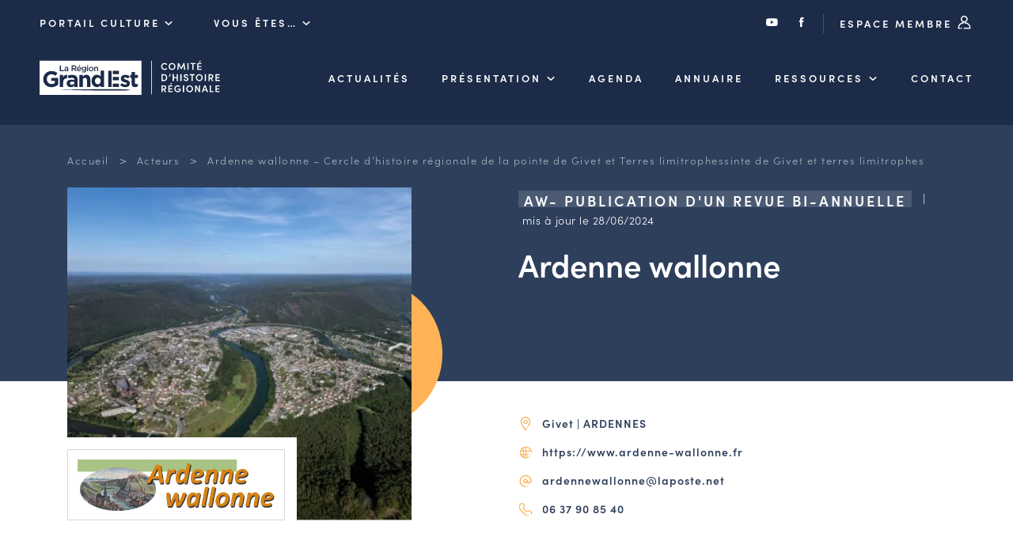

--- FILE ---
content_type: text/html; charset=UTF-8
request_url: https://chr.grandest.fr/acteurs/ardenne-wallonne-cercle-dhistoire-regionale-de-la-pointe-de-givet-et-terres-limitrophes/
body_size: 9489
content:

<!DOCTYPE html>
<html lang="fr-FR">

<head>

  <meta charset="UTF-8">
  <meta name="viewport" content="width=device-width, initial-scale=1, shrink-to-fit=no, user-scalable=0, viewport-fit=cover">
  <link rel="profile" href="http://gmpg.org/xfn/11">

  
      <link rel="icon" type="image/png" sizes="32x32" href="https://chr.grandest.fr/wp-content/themes/theme_chr/static/favicon/favicon_32.png">
      <link rel="icon" type="image/png" sizes="64x64" href="https://chr.grandest.fr/wp-content/themes/theme_chr/static/favicon/favicon_64.png">
      <link rel="apple-touch-icon" sizes="120x120" href="https://chr.grandest.fr/wp-content/themes/theme_chr/static/favicon/touchicon_120.png">
      <link rel="apple-touch-icon" sizes="152x152" href="https://chr.grandest.fr/wp-content/themes/theme_chr/static/favicon/touchicon_152.png">
      <link rel="apple-touch-icon" sizes="167x167" href="https://chr.grandest.fr/wp-content/themes/theme_chr/static/favicon/touchicon_167.png">
      <link rel="apple-touch-icon" sizes="180x180" href="https://chr.grandest.fr/wp-content/themes/theme_chr/static/favicon/touchicon_180.png">
      <meta name='robots' content='index, follow, max-image-preview:large, max-snippet:-1, max-video-preview:-1' />
	
	
	<!-- This site is optimized with the Yoast SEO plugin v26.7 - https://yoast.com/wordpress/plugins/seo/ -->
	<title>Ardenne wallonne – Cercle d’histoire régionale de la pointe de Givet et Terres limitrophessinte de Givet et terres limitrophes - Comité d&#039;Histoire Régionale</title>
	<link rel="canonical" href="https://chr.grandest.fr/acteurs/ardenne-wallonne-cercle-dhistoire-regionale-de-la-pointe-de-givet-et-terres-limitrophes/" />
	<meta property="og:locale" content="fr_FR" />
	<meta property="og:type" content="article" />
	<meta property="og:title" content="Ardenne wallonne – Cercle d’histoire régionale de la pointe de Givet et Terres limitrophessinte de Givet et terres limitrophes - Comité d&#039;Histoire Régionale" />
	<meta property="og:url" content="https://chr.grandest.fr/acteurs/ardenne-wallonne-cercle-dhistoire-regionale-de-la-pointe-de-givet-et-terres-limitrophes/" />
	<meta property="og:site_name" content="Comité d&#039;Histoire Régionale" />
	<meta property="article:modified_time" content="2024-06-28T14:00:39+00:00" />
	<meta name="twitter:card" content="summary_large_image" />
	<script type="application/ld+json" class="yoast-schema-graph">{"@context":"https://schema.org","@graph":[{"@type":"WebPage","@id":"https://chr.grandest.fr/acteurs/ardenne-wallonne-cercle-dhistoire-regionale-de-la-pointe-de-givet-et-terres-limitrophes/","url":"https://chr.grandest.fr/acteurs/ardenne-wallonne-cercle-dhistoire-regionale-de-la-pointe-de-givet-et-terres-limitrophes/","name":"Ardenne wallonne – Cercle d’histoire régionale de la pointe de Givet et Terres limitrophessinte de Givet et terres limitrophes - Comité d&#039;Histoire Régionale","isPartOf":{"@id":"https://chr.grandest.fr/#website"},"datePublished":"2021-12-31T23:00:00+00:00","dateModified":"2024-06-28T14:00:39+00:00","breadcrumb":{"@id":"https://chr.grandest.fr/acteurs/ardenne-wallonne-cercle-dhistoire-regionale-de-la-pointe-de-givet-et-terres-limitrophes/#breadcrumb"},"inLanguage":"fr-FR","potentialAction":[{"@type":"ReadAction","target":["https://chr.grandest.fr/acteurs/ardenne-wallonne-cercle-dhistoire-regionale-de-la-pointe-de-givet-et-terres-limitrophes/"]}]},{"@type":"BreadcrumbList","@id":"https://chr.grandest.fr/acteurs/ardenne-wallonne-cercle-dhistoire-regionale-de-la-pointe-de-givet-et-terres-limitrophes/#breadcrumb","itemListElement":[{"@type":"ListItem","position":1,"name":"Accueil","item":"https://chr.grandest.fr/"},{"@type":"ListItem","position":2,"name":"Acteurs","item":"https://chr.grandest.fr/acteurs/"},{"@type":"ListItem","position":3,"name":"Ardenne wallonne – Cercle d’histoire régionale de la pointe de Givet et Terres limitrophessinte de Givet et terres limitrophes"}]},{"@type":"WebSite","@id":"https://chr.grandest.fr/#website","url":"https://chr.grandest.fr/","name":"Comité d&#039;Histoire Régionale","description":"","potentialAction":[{"@type":"SearchAction","target":{"@type":"EntryPoint","urlTemplate":"https://chr.grandest.fr/?s={search_term_string}"},"query-input":{"@type":"PropertyValueSpecification","valueRequired":true,"valueName":"search_term_string"}}],"inLanguage":"fr-FR"}]}</script>
	<!-- / Yoast SEO plugin. -->


<link rel="alternate" type="application/rss+xml" title="Comité d&#039;Histoire Régionale &raquo; Flux" href="https://chr.grandest.fr/feed/" />
<script data-optimized="1" type="text/javascript">window._wpemojiSettings={"baseUrl":"https:\/\/s.w.org\/images\/core\/emoji\/16.0.1\/72x72\/","ext":".png","svgUrl":"https:\/\/s.w.org\/images\/core\/emoji\/16.0.1\/svg\/","svgExt":".svg","source":{"concatemoji":"https:\/\/chr.grandest.fr\/wp-includes\/js\/wp-emoji-release.min.js?ver=3812777bc0a744a978eb8788b4d6f816"}};
/*! This file is auto-generated */
!function(s,n){var o,i,e;function c(e){try{var t={supportTests:e,timestamp:(new Date).valueOf()};sessionStorage.setItem(o,JSON.stringify(t))}catch(e){}}function p(e,t,n){e.clearRect(0,0,e.canvas.width,e.canvas.height),e.fillText(t,0,0);var t=new Uint32Array(e.getImageData(0,0,e.canvas.width,e.canvas.height).data),a=(e.clearRect(0,0,e.canvas.width,e.canvas.height),e.fillText(n,0,0),new Uint32Array(e.getImageData(0,0,e.canvas.width,e.canvas.height).data));return t.every(function(e,t){return e===a[t]})}function u(e,t){e.clearRect(0,0,e.canvas.width,e.canvas.height),e.fillText(t,0,0);for(var n=e.getImageData(16,16,1,1),a=0;a<n.data.length;a++)if(0!==n.data[a])return!1;return!0}function f(e,t,n,a){switch(t){case"flag":return n(e,"\ud83c\udff3\ufe0f\u200d\u26a7\ufe0f","\ud83c\udff3\ufe0f\u200b\u26a7\ufe0f")?!1:!n(e,"\ud83c\udde8\ud83c\uddf6","\ud83c\udde8\u200b\ud83c\uddf6")&&!n(e,"\ud83c\udff4\udb40\udc67\udb40\udc62\udb40\udc65\udb40\udc6e\udb40\udc67\udb40\udc7f","\ud83c\udff4\u200b\udb40\udc67\u200b\udb40\udc62\u200b\udb40\udc65\u200b\udb40\udc6e\u200b\udb40\udc67\u200b\udb40\udc7f");case"emoji":return!a(e,"\ud83e\udedf")}return!1}function g(e,t,n,a){var r="undefined"!=typeof WorkerGlobalScope&&self instanceof WorkerGlobalScope?new OffscreenCanvas(300,150):s.createElement("canvas"),o=r.getContext("2d",{willReadFrequently:!0}),i=(o.textBaseline="top",o.font="600 32px Arial",{});return e.forEach(function(e){i[e]=t(o,e,n,a)}),i}function t(e){var t=s.createElement("script");t.src=e,t.defer=!0,s.head.appendChild(t)}"undefined"!=typeof Promise&&(o="wpEmojiSettingsSupports",i=["flag","emoji"],n.supports={everything:!0,everythingExceptFlag:!0},e=new Promise(function(e){s.addEventListener("DOMContentLoaded",e,{once:!0})}),new Promise(function(t){var n=function(){try{var e=JSON.parse(sessionStorage.getItem(o));if("object"==typeof e&&"number"==typeof e.timestamp&&(new Date).valueOf()<e.timestamp+604800&&"object"==typeof e.supportTests)return e.supportTests}catch(e){}return null}();if(!n){if("undefined"!=typeof Worker&&"undefined"!=typeof OffscreenCanvas&&"undefined"!=typeof URL&&URL.createObjectURL&&"undefined"!=typeof Blob)try{var e="postMessage("+g.toString()+"("+[JSON.stringify(i),f.toString(),p.toString(),u.toString()].join(",")+"));",a=new Blob([e],{type:"text/javascript"}),r=new Worker(URL.createObjectURL(a),{name:"wpTestEmojiSupports"});return void(r.onmessage=function(e){c(n=e.data),r.terminate(),t(n)})}catch(e){}c(n=g(i,f,p,u))}t(n)}).then(function(e){for(var t in e)n.supports[t]=e[t],n.supports.everything=n.supports.everything&&n.supports[t],"flag"!==t&&(n.supports.everythingExceptFlag=n.supports.everythingExceptFlag&&n.supports[t]);n.supports.everythingExceptFlag=n.supports.everythingExceptFlag&&!n.supports.flag,n.DOMReady=!1,n.readyCallback=function(){n.DOMReady=!0}}).then(function(){return e}).then(function(){var e;n.supports.everything||(n.readyCallback(),(e=n.source||{}).concatemoji?t(e.concatemoji):e.wpemoji&&e.twemoji&&(t(e.twemoji),t(e.wpemoji)))}))}((window,document),window._wpemojiSettings)</script>
<link data-optimized="2" rel="stylesheet" href="https://chr.grandest.fr/wp-content/litespeed/css/2/8c0b76b8466210bcc74ffdcd905a7e48.css?ver=cb7b3" />




<link rel='stylesheet' id='web-ui_style-css' href='https://chr.grandest.fr/wp-content/themes/theme_chr/dist/css/7e376d1f8b27211d37ea.css?ver=3812777bc0a744a978eb8788b4d6f816'  media='all' />

<script data-optimized="1" type="text/javascript" id="utils-js-extra">var userSettings={"url":"\/","uid":"0","time":"1769004434","secure":"1"}</script>
<script data-optimized="1"  src="https://chr.grandest.fr/wp-content/litespeed/js/2/42cc110b60c55a4555631993b8a17448.js?ver=c8ae4" id="utils-js"></script>
<script  src="https://chr.grandest.fr/wp-includes/js/jquery/jquery.min.js?ver=3.7.1" id="jquery-core-js"></script>
<link rel="https://api.w.org/" href="https://chr.grandest.fr/wp-json/" /><link rel="alternate" title="JSON" type="application/json" href="https://chr.grandest.fr/wp-json/wp/v2/acteurs/1251" /><link rel='shortlink' href='https://chr.grandest.fr/?p=1251' />
<link rel="alternate" title="oEmbed (JSON)" type="application/json+oembed" href="https://chr.grandest.fr/wp-json/oembed/1.0/embed?url=https%3A%2F%2Fchr.grandest.fr%2Facteurs%2Fardenne-wallonne-cercle-dhistoire-regionale-de-la-pointe-de-givet-et-terres-limitrophes%2F" />
<link rel="alternate" title="oEmbed (XML)" type="text/xml+oembed" href="https://chr.grandest.fr/wp-json/oembed/1.0/embed?url=https%3A%2F%2Fchr.grandest.fr%2Facteurs%2Fardenne-wallonne-cercle-dhistoire-regionale-de-la-pointe-de-givet-et-terres-limitrophes%2F&#038;format=xml" />

  
  <!-- Matomo Tag Manager -->
  <script>var _mtm=window._mtm=window._mtm||[];_mtm.push({'mtm.startTime':(new Date().getTime()),'event':'mtm.Start'});var d=document,g=d.createElement('script'),s=d.getElementsByTagName('script')[0];g.async=!0;g.src='https://piwik.grandest.fr/piwik/js/container_Z05Bjnov.js';s.parentNode.insertBefore(g,s)</script>
  <!-- End Matomo Tag Manager -->

</head>

<body class="wp-singular acteurs-template-default single single-acteurs postid-1251 wp-theme-theme_chr">

<!-- START Message IE 10 or Less -->
<!--[if IE]><div id="alert-ie" class="c-content-white"><p>Oups, votre navigateur n’est pas à jour et vous pourriez rencontrer des problèmes de navigation sur le site.<br>Suivez un de ces liens pour y remédier :</p><br><div><a href="https://www.google.com/chrome/" target="_blank" class="browser"><i class="fab fa-chrome"></i><span>Google Chrome</span></a><a href="https://www.mozilla.org/fr/firefox/new/" target="_blank" class="browser"><i class="fab fa-firefox"></i><span>Mozilla Firefox</span></a><a href="https://www.microsoft.com/fr-fr/windows/microsoft-edge" target="_blank" class="browser"><i class="fab fa-edge"></i><span>Microsoft Edge</span></a></div><br><button class="btn js-alert-ie" type="button">Fermer</button></div><![endif]-->
<script>if (navigator.appVersion.indexOf("MSIE 10") !== -1) { document.write('<div id="alert-ie" class="c-content-white"><p>Oups, votre navigateur n’est pas à jour et vous pourriez rencontrer des problèmes de navigation sur le site.<br>Suivez un de ces liens pour y remédier :</p><br><div><a href="https://www.google.com/chrome/" target="_blank" class="browser"><i class="fab fa-chrome"></i><span>Google Chrome</span></a><a href="https://www.mozilla.org/fr/firefox/new/" target="_blank" class="browser"><i class="fab fa-firefox"></i><span>Mozilla Firefox</span></a><a href="https://www.microsoft.com/fr-fr/windows/microsoft-edge" target="_blank" class="browser"><i class="fab fa-edge"></i><span>Microsoft Edge</span></a></div><br><button class="btn js-alert-ie" type="button">Fermer</button></div>'); }</script>
<!-- END Message IE 10 or Less -->


<div class="wrapper">
  <header class="header ">
    <div class="header__wrapper">
            <div class="topnav">
        <div class="on_left">
          <div class="custom_menu_dropdown">
            <span class="is_btn">Portail Culture <i class="icon-chr-select"></i></span>
            <div>
                              <span><a href="https://chr.grandest.fr">Comité d&#039;Histoire Régionale</a></span>
                                    <span><a href="https://sri.grandest.fr">Service Inventaire et Patrimoines de la Région Grand Est</a></span>
                                </div>
          </div>
          <div class="custom_menu_dropdown">
            <span class="is_btn">Vous êtes… <i class="icon-chr-select"></i></span>
            <div>
                                <span><a href="https://chr.grandest.fr/le-chr-et-vous/amateurs-dhistoire-et-de-patrimoine/">Amateurs d’histoire et de patrimoine</a></span>
                                      <span><a href="https://chr.grandest.fr/le-chr-et-vous/responsables-de-structures/">Responsables de structures</a></span>
                                      <span><a href="https://chr.grandest.fr/le-chr-et-vous/etudiants-chercheurs/">Étudiants &#038; chercheurs</a></span>
                                </div>
          </div>
        </div>
        <div class="on_right">
          <a href="https://www.youtube.com/c/RegionGrandEst/" target="_blank"><i class="icon-youtube"></i></a>
          <a href="https://www.facebook.com/chrgrandest/" target="_blank"><i class="icon-facebook"></i></a>
          <a href="https://chr.grandest.fr/connexion/" class="is_btn">Espace membre <i class="icon-chr-connexion"></i></a>
        </div>
      </div>
      
              <div class="mainnav">
          <a href="https://chr.grandest.fr" class="is_logo"><img src="https://chr.grandest.fr/wp-content/themes/theme_chr/static/logo-chr-white.svg" alt="Comité d&#039;Histoire Régionale" class="logo" /></a>

          <nav class="menu">
                        <ul data-depth="1">
                                <li class="menu__item ">
                  <a href="https://chr.grandest.fr/actualites/" class="is_btn ">Actualités</a>
                                    </li>
                                <li class="menu__item has-submenu ">
                  <a href="https://chr.grandest.fr/comite-dhistoire-regionale/" class="is_btn ">Présentation</a>
                                        <ul class="submenu" data-depth="2">
                                                  <li ><a href="https://chr.grandest.fr/comite-dhistoire-regionale/les-missions-du-comite-dhistoire-regionale/">Les missions du CHR</a></li>
                                                  <li ><a href="https://chr.grandest.fr/comite-dhistoire-regionale/lequipeduchr/">L’équipe du CHR</a></li>
                                                  <li ><a href="https://chr.grandest.fr/comite-dhistoire-regionale/le-conseil-des-associations/">Le conseil des associations</a></li>
                                                  <li ><a href="https://chr.grandest.fr/comite-dhistoire-regionale/le-conseil-scientifique/">Le conseil scientifique</a></li>
                                                  <li ><a href="https://chr.grandest.fr/comite-dhistoire-regionale/les-actions-phares/">Les actions phares</a></li>
                                            </ul>
                                    </li>
                                <li class="menu__item ">
                  <a href="https://chr.grandest.fr/evenements/" class="is_btn ">Agenda</a>
                                    </li>
                                <li class="menu__item ">
                  <a href="/acteurs" class="is_btn ">Annuaire</a>
                                    </li>
                                <li class="menu__item has-submenu ">
                  <a href="" class="is_btn ">Ressources</a>
                                        <ul class="submenu" data-depth="2">
                                                  <li ><a href="https://chr.grandest.fr/ressources/offres-demploi-et-de-stage/">Offres d’emploi et de stage</a></li>
                                                  <li ><a href="https://chr.grandest.fr/ressources/bourse-dechange-des-acteurs/">Bourse d’échange</a></li>
                                                  <li ><a href="https://chr.grandest.fr/guides-et-outils-en-ligne/">Outils en ligne</a></li>
                                                  <li ><a href="https://chr.grandest.fr/ressources/cartes-des-naudin/">Cartes des Naudin</a></li>
                                            </ul>
                                    </li>
                                <li class="menu__item ">
                  <a href="https://chr.grandest.fr/contacter-le-comite-dhistoire-regional/" class="is_btn ">Contact</a>
                                    </li>
                            </ul>
                      </nav>
                    <div class="is_burger">
            <button class="menu-burger js-menu-burger" type="button" aria-controls="menu" aria-expanded="false" aria-label="Menu">
              <div class="burger">
                <img src="https://chr.grandest.fr/wp-content/themes/theme_chr/static/menu.svg" alt="" class="is--menu svg" />
                <img src="https://chr.grandest.fr/wp-content/themes/theme_chr/static/annuler.svg" alt="" class="is--close svg" />
              </div>
            </button>
          </div>
        </div>
          </div>
  </header>

  <main>


<section id="acteurs" class="section-space with-breadcrumb">
  <div class="container">
    <div class="row">
      <div class="col">
        
<div class="breadcrumb">
  <span><span><a href="https://chr.grandest.fr/">Accueil</a></span></span>  &gt;  <span><a href="https://chr.grandest.fr/acteurs/">Acteurs</a></span></span>  &gt;  <span class="breadcrumb_last" aria-current="page">Ardenne wallonne – Cercle d’histoire régionale de la pointe de Givet et Terres limitrophessinte de Givet et terres limitrophes</span></span></span></div>
        <div class="detail double">
          <div>
            <div class="intro-wrapper">
              <picture><source srcset="https://chr.grandest.fr/wp-content/uploads/sites/2/2022/05/revin-dezoom-445x430.jpg.webp 1x, https://chr.grandest.fr/wp-content/uploads/sites/2/2022/05/revin-dezoom-890x860.jpg.webp 2x" type="image/webp" /><img src="https://chr.grandest.fr/wp-content/uploads/sites/2/2022/05/revin-dezoom-445x430.jpg" srcset="https://chr.grandest.fr/wp-content/uploads/sites/2/2022/05/revin-dezoom-890x860.jpg 2x" alt="revin dezoom" /></picture>              <span class="logo-wrapper"><span><img src="https://chr.grandest.fr/wp-content/uploads/sites/2/2022/01/bandeau-ardenne-wallonne.png" alt="" /></span></span>            </div>
          </div>
          <div>
            <div class="txtwhite mh">
              <p><span class="flag background-line bl-white vam">AW- Publication d'un revue bi-annuelle</span> &nbsp; | &nbsp;mis à jour le 28/06/2024</p>
              <h1>Ardenne wallonne</h1>
              <div class="social_wrapper">
                                                                                                              </div>
            </div>
            <p class="coords">
              <span class="p"><i class="icon-chr-ville"></i>  Givet | ARDENNES</span>              <span class="p"><i class="icon-chr-site"></i><a href="https://www.ardenne-wallonne.fr" target="_blank">https://www.ardenne-wallonne.fr</a></span>                            <span class="p"><i class="icon-chr-mail"></i><a href="mailto:ardennewallonne@laposte.net?subject=Prise de contact via le site du Comité d’Histoire régionale">ardennewallonne@laposte.net</a></span>              <span class="p"><i class="icon-chr-tel"></i><a href="tel:0637908540">06 37 90 85 40 </a></span>            </p>
          </div>
        </div>
      </div>
    </div>
  </div>
</section>

<section id="navtab" class="section-space">
  <div class="container">
    <div class="row">
      <div class="col">
        <div class="tabs-link">
                    <span class="js-tab-link active" data-tab-link="1">Présentation</span>*
          <span class="js-tab-link" data-tab-link="2">Infos & contact</span>
          <span class="js-tab-link " data-tab-link="3">Événements</span>                  </div>
      </div>
    </div>
  </div>
</section>

<div class="tabs-content rte" id="tabs">
    <div class="js-tab-content active" data-tab-content="1">
    <section id="content" class="section-space npgt">
      <div class="container">
        <div class="row">
          <div class="col">
            <div class="double pgfirst">
              <div>
                <h3>Qui sommes-nous ?</h3>                <p class="quote">Nous sommes une association dont l'activité principale est la publication d'une revue biannuelle" Ardenne wallonne".</p>                <p><span style="color: #666666;font-family: Roboto, serif;text-align: justify">Le Cercle Historique de la « Pointe de Givet et Terres limitrophes » a été fondé en 1974. Ses cahiers, publiés sous le titre « ARDENNE WALLONNE », abordent l’histoire de ces pays, aujourd’hui de part et d’autre de la frontière franco-belge, couvrant cette terre de France, des rives de Revin au pied de Charlemont, où l’on parle encore le wallon, et étendant leurs regards sur les « Terres limitrophes » d’Agimont, des pays de Gedinne et de Beauraing, de Doische et de Treignes.</span></p>
              </div>
              <div>
                <div class="triple pgright">
                                    <div>
                    <p class="msmobile">
                                          <span class="ib"><span class="flag fsmall background-line bl-dark">Société savante, institut ou académie</span></span>
                                        </p>
                  </div>
                                                        <div class="ctr">
                      <span class="ib nmgr"><span class="flag fsmall background-line bl-dark">Adhérents</span></span>
                      <span class="h1">70</span>
                    </div>
                                    <div class="ctr">
                    <span class="ib nmgr"><span class="flag fsmall background-line bl-dark">Salariés</span></span>
                    <span class="h1">0</span>
                  </div>
                </div>
                <h3>Responsable</h3>
                <div class="double fixleft">
                                    <div>
                    <h4>M. Guy LÉPINE</h4>
                    <span class="fw"><span class="flag fsmall background-line bl-dark">Président</span></span>
                    <p>« Les administrateurs d'Ardenne wallonne et moi-même avons à cœur à faire connaître et à transmettre l'amour de notre patrimoine transfrontalier. »</p>                  </div>
                </div>
              </div>
            </div>

            <hr />

            <div class="hexa flexctr">
                              <div class="active">
                  <span class="p is--small--svg"><img src="https://chr.grandest.fr/wp-content/uploads/sites/2/2021/04/animation.svg" alt="" class="svg" /></span><br />
                  <span class="ib"><span class="flag fsmall background-line bl-yellow">Animation</span></span>
                </div>
                              <div >
                  <span class="p is--small--svg"><img src="https://chr.grandest.fr/wp-content/uploads/sites/2/2021/04/conservation.svg" alt="" class="svg" /></span><br />
                  <span class="ib"><span class="flag fsmall background-line bl-dark">Conservation</span></span>
                </div>
                              <div class="active">
                  <span class="p is--small--svg"><img src="https://chr.grandest.fr/wp-content/uploads/sites/2/2021/04/diffusion.svg" alt="" class="svg" /></span><br />
                  <span class="ib"><span class="flag fsmall background-line bl-yellow">Diffusion</span></span>
                </div>
                              <div >
                  <span class="p is--small--svg"><img src="https://chr.grandest.fr/wp-content/uploads/sites/2/2021/04/etudes-recherche.svg" alt="" class="svg" /></span><br />
                  <span class="ib"><span class="flag fsmall background-line bl-dark">Etudes et recherche</span></span>
                </div>
                              <div >
                  <span class="p is--small--svg"><img src="https://chr.grandest.fr/wp-content/uploads/sites/2/2021/04/formation.svg" alt="" class="svg" /></span><br />
                  <span class="ib"><span class="flag fsmall background-line bl-dark">Formation</span></span>
                </div>
                              <div >
                  <span class="p is--small--svg"><img src="https://chr.grandest.fr/wp-content/uploads/sites/2/2021/04/memoire.svg" alt="" class="svg" /></span><br />
                  <span class="ib"><span class="flag fsmall background-line bl-dark">Mémoire</span></span>
                </div>
                          </div>
          </div>
        </div>
      </div>
    </section>
    <section id="content-bis" class="section-space greybg">
      <div class="container">
        <div class="row">
          <div class="col">
            <h3>Nos domaines d'études</h3>
            <h4>Périodes privilégiées</h4>
            <p>La Seigneurie de Hierges à partir du Moyen-Age - Charlemont : importance militaire du site à travers les époques - Les Deux Guerres Mondiales - l'industrie dans la Vallée de la Meuse - La forêt - L'ardoise - la pierre bleue de Givet -</p>            <div class="timeline">
              <div class="penta">
                                  <div>
                    <div >
                      <img src="https://chr.grandest.fr/wp-content/uploads/sites/2/2021/05/prehistoire.svg" alt="" class="svg" /><br />
                      <span class="fw"><span class="flag fsmall background-line bl-dark">Préhistoire</span></span>
                    </div>
                  </div>
                                  <div>
                    <div >
                      <img src="https://chr.grandest.fr/wp-content/uploads/sites/2/2021/05/antiquite.svg" alt="" class="svg" /><br />
                      <span class="fw"><span class="flag fsmall background-line bl-dark">Antiquité</span></span>
                    </div>
                  </div>
                                  <div>
                    <div class="active">
                      <img src="https://chr.grandest.fr/wp-content/uploads/sites/2/2021/05/moyen-age.svg" alt="" class="svg" /><br />
                      <span class="fw"><span class="flag fsmall background-line bl-yellow">Moyen Âge</span></span>
                    </div>
                  </div>
                                  <div>
                    <div class="active">
                      <img src="https://chr.grandest.fr/wp-content/uploads/sites/2/2021/05/16e.svg" alt="" class="svg" /><br />
                      <span class="fw"><span class="flag fsmall background-line bl-yellow">Du 16e au 18e siècle</span></span>
                    </div>
                  </div>
                                  <div>
                    <div class="active">
                      <img src="https://chr.grandest.fr/wp-content/uploads/sites/2/2021/05/19e.svg" alt="" class="svg" /><br />
                      <span class="fw"><span class="flag fsmall background-line bl-yellow">Du 19e au 21e siècle</span></span>
                    </div>
                  </div>
                              </div>
            </div>

            <hr />

            <div class="triple pgright">
                            <div>
                <h4>Lieu étudié</h4>
                <p>Territoire transfrontalier de la Pointe de Givet (communes françaises et belges).</p>                                <p><span class="flag fsmall background-line bl-dark">ARDENNES</span></p>
              </div>
                            <div>
                <h4>Domaines d'intérêts</h4>
                <p>Les spécificités géographiques et historiques de chaque commune de notre territoire transfrontalier. Les hommes qui y ont laissé une trace.</p>                <span class="p mgb">
                                      <span class="ib"><span class="flag fsmall background-line bl-dark">Architecture</span></span><br />
                                      <span class="ib"><span class="flag fsmall background-line bl-dark">Archéologie</span></span><br />
                                      <span class="ib"><span class="flag fsmall background-line bl-dark">Grands Hommes</span></span><br />
                                      <span class="ib"><span class="flag fsmall background-line bl-dark">Histoire générale</span></span><br />
                                      <span class="ib"><span class="flag fsmall background-line bl-dark">Histoire politique</span></span><br />
                  
                                    <div class="wrapper-more-tag">
                    <a href="#" class="ulink show-more-tag">Tout voir</a>
                    <div>
                                              <span class="ib"><span class="flag fsmall background-line bl-dark">Histoire religieuse</span></span><br />
                                              <span class="ib"><span class="flag fsmall background-line bl-dark">Histoire militaire</span></span><br />
                                              <span class="ib"><span class="flag fsmall background-line bl-dark">Histoire culturelle</span></span><br />
                                              <span class="ib"><span class="flag fsmall background-line bl-dark">Mémoire des conflits</span></span><br />
                                              <span class="ib"><span class="flag fsmall background-line bl-dark">Patrimoine général</span></span><br />
                                              <span class="ib"><span class="flag fsmall background-line bl-dark">Patrimoine mobilier</span></span><br />
                                              <span class="ib"><span class="flag fsmall background-line bl-dark">Sciences et techniques</span></span><br />
                                              <span class="ib"><span class="flag fsmall background-line bl-dark">Vieux métiers</span></span><br />
                                          </div>
                  </div>
                                  </span>
              </div>
              <div>
                <h4>Types d'actions menées</h4>
                <p>La publication de notre revue "Ardenne wallonne" est le point fort de notre action et de notre visibilité. Mais nous sommes très attachés à des actions diverses pour faire connaître notre patrimoine, en partenariat avec d'autres associations et avec les collectivités territoriales.  La transmission auprès des jeunes générations est pour nous également un point très important.</p>                <span class="p mgb">
                                      <span class="ib"><span class="flag fsmall background-line bl-dark">Conférence</span></span><br />
                                      <span class="ib"><span class="flag fsmall background-line bl-dark">Etudes et recherches</span></span><br />
                                      <span class="ib"><span class="flag fsmall background-line bl-dark">Exposition</span></span><br />
                                      <span class="ib"><span class="flag fsmall background-line bl-dark">Publications</span></span><br />
                                      <span class="ib"><span class="flag fsmall background-line bl-dark">Visite guidée</span></span><br />
                  
                                    <div class="wrapper-more-tag">
                    <a href="#" class="ulink show-more-tag">Tout voir</a>
                    <div>
                                              <span class="ib"><span class="flag fsmall background-line bl-dark">Voyage et excursion</span></span><br />
                                          </div>
                  </div>
                                  </span>
              </div>
            </div>
          </div>
        </div>
      </div>
    </section>
      </div>
  <div class="js-tab-content" data-tab-content="2">
    <section id="content" class="section-space npgt">
      <div class="container">
        <div class="row">
          <div class="col">
            <div class="double pgfirst novh">
              <div>
                <h3>Informations administratives</h3>
                <span class="fw"><span class="flag fsmall background-line bl-dark">Nom complet</span></span>
                <p><strong>Ardenne wallonne – Cercle d’histoire régionale de la pointe de Givet et Terres limitrophessinte de Givet et terres limitrophes</strong></p>
                <span class="fw"><span class="flag fsmall background-line bl-dark">Objet social</span></span>
                <p>L'inventaire, l'étude, la sauvegarde et la mise en valeur du patrimoine de la région, entendu au sens le plus large : monumental, intellectuel ou spirituel, dans ses traditions, sa langue et son expression communautaire ou social, à tout moment de son histoire.</p>
                              </div>
              <div>
                <div class="double pgright">
                  <div>
                    <span class="fw"><span class="flag fsmall background-line bl-dark">Statut juridique</span></span>
                                        <p>Association 1901</p>
                                          <span class="fw"><span class="flag fsmall background-line bl-dark">SIRET</span></span>
                      <p>42890607700014</p>
                                                          </div>
                  <div>
                    <span class="fw"><span class="flag fsmall background-line bl-dark">Date de création</span></span>
                    <p>01/01/1975</p>
                                                              <span class="fw"><span class="flag fsmall background-line bl-dark">Agrément(s)</span></span>
                      <p>
                                              Aucun                                            </p>
                                      </div>
                </div>
              </div>
            </div>
          </div>
        </div>
      </div>
    </section>
    <section id="content-bis" class="section-space greybg">
      <div class="container">
        <div class="row">
          <div class="col">
            <div class="double pgright">
              <div>
                <h3>Siège</h3>
                <p class="coords">
                  <span class="p"><i class="icon-chr-ville"></i>Mairie<br />11 place Carnot - 08600 Givet<br />Givet (08600)</span>
                  <span class="p"><i class="icon-chr-mail"></i><a href="mailto:ardennewallonne@laposte.net?subject=Prise de contact via le site du Comité d’Histoire régionale">ardennewallonne@laposte.net</a></span>
                  <span class="p"><i class="icon-chr-tel"></i><a href="tel:0637908540">06 37 90 85 40 </a></span>
                </p>
              </div>
              <div>
                <h3>Secrétariat 1</h3>
                <p class="coords">
                                  <span class="p"><i class="icon-chr-ville"></i>Madame Françoise MÉNAGÉ<br />7 quai des héros de la résistance - 08600 Givet</span>
                                <span class="p"><i class="icon-chr-mail"></i><a href="mailto:francoise.menage@sfr.fr?subject=Prise de contact via le site du Comité d’Histoire régionale">francoise.menage@sfr.fr</a></span>                <span class="p"><i class="icon-chr-tel"></i><a href="tel:0637908540">06 37 90 85 40 </a></span>                </p>
              </div>
            </div>
          </div>
        </div>
      </div>
    </section>
  </div>
    <div class="js-tab-content " data-tab-content="3">
    <section id="evenements">
      <div class="container">
        <div class="row">
          <div class="col">
            <h3>Événements (3)</h3>
            <div class="list quadra into_slider_mobile inside--tab">
                              <div>
                  

<a href="https://chr.grandest.fr/evenements/entendre-parler-wallon/" class="card card--agenda ended">
  <div class="img">
    <picture><source srcset="https://chr.grandest.fr/wp-content/uploads/sites/2/2023/09/entendre-parler-wallon.jpg.webp 1x, https://chr.grandest.fr/wp-content/uploads/sites/2/2023/09/entendre-parler-wallon.jpg.webp 2x" type="image/webp" /><img src="https://chr.grandest.fr/wp-content/uploads/sites/2/2023/09/entendre-parler-wallon.jpg" srcset="https://chr.grandest.fr/wp-content/uploads/sites/2/2023/09/entendre-parler-wallon.jpg 2x" alt="entendre parler wallon" /></picture>          <div class="end_wrapper">
        <span class="flag background-line bl-dark">Terminé</span>
        <span class="flag background-line bl-dark">en 2023</span>
      </div>
      </div>
  <div class="txt">
    <div class="date">
      <span class="start">14<br /><span class="flag fsmall background-line bl-yellow">Oct.</span></span>
          </div>
        <span class="h4">Entendre parler wallon</span>
                  <p> Fromelennes | 08</p>      </div>
</a>
                </div>
                              <div>
                  

<a href="https://chr.grandest.fr/evenements/regards-sur-revin/" class="card card--agenda ended">
  <div class="img">
    <picture><source srcset="https://chr.grandest.fr/wp-content/uploads/sites/2/2022/05/regards-sur-revin-affiche-3-220x311.jpg.webp 1x, https://chr.grandest.fr/wp-content/uploads/sites/2/2022/05/regards-sur-revin-affiche-3-440x622.jpg.webp 2x" type="image/webp" /><img src="https://chr.grandest.fr/wp-content/uploads/sites/2/2022/05/regards-sur-revin-affiche-3-220x311.jpg" srcset="https://chr.grandest.fr/wp-content/uploads/sites/2/2022/05/regards-sur-revin-affiche-3-440x622.jpg 2x" alt="Regards sur Revin Affiche" /></picture>          <div class="end_wrapper">
        <span class="flag background-line bl-dark">Terminé</span>
        <span class="flag background-line bl-dark">en 2022</span>
      </div>
      </div>
  <div class="txt">
    <div class="date">
      <span class="start">4<br /><span class="flag fsmall background-line bl-yellow">Juin.</span></span>
          </div>
        <span class="h4">Regards sur Revin (08). A la découverte de l&rsquo;Histoire et du patrimoine revinois</span>
                  <p> Revin | 08</p>      </div>
</a>
                </div>
                              <div>
                  

<a href="https://chr.grandest.fr/evenements/hommes-et-ardoisieres-une-histoire-de-pres-dun-millenaire/" class="card card--agenda ended">
  <div class="img">
    <picture><source srcset="https://chr.grandest.fr/wp-content/uploads/sites/2/2022/04/index-220x165.jpg.webp 1x, https://chr.grandest.fr/wp-content/uploads/sites/2/2022/04/index-440x330.jpg.webp 2x" type="image/webp" /><img src="https://chr.grandest.fr/wp-content/uploads/sites/2/2022/04/index-220x165.jpg" srcset="https://chr.grandest.fr/wp-content/uploads/sites/2/2022/04/index-440x330.jpg 2x" alt="index" /></picture>          <div class="end_wrapper">
        <span class="flag background-line bl-dark">Terminé</span>
        <span class="flag background-line bl-dark">en 2022</span>
      </div>
      </div>
  <div class="txt">
    <div class="date">
      <span class="start">9<br /><span class="flag fsmall background-line bl-yellow">Avr.</span></span>
          </div>
        <span class="h4">Hommes et ardoisières, une histoire de près d&rsquo;un millénaire</span>
                  <p> Givet | 08</p>      </div>
</a>
                </div>
                          <span class="move_to_mobile" data-move="id1"></span>
          </div>
        </div>
      </div>
    </section>
  </div>
    </div>


  </main>

  <footer class="footer">
        <div class="background-lightblue">
      <div class="container">
        <div class="row">
          <div class="col">
            <div class="quadra">
              <div>
                <h4>Comité<br />d’Histoire<br />Régionale</h4>
                <hr />
                <p><img src="https://chr.grandest.fr/wp-content/themes/theme_chr/static/logo-ge-white.svg" alt="Comité d&#039;Histoire Régionale" class="logo" /></p>
              </div>
              <div>
                <h5>Adresse & contact</h5>
                <p>5 rue de Jéricho<br />
CS 70441<br />
51000 CHALONS-EN-CHAMPAGNE CEDEX</p>
                <p><a href="tel:0387318145" class="btntxt">03 87 31 81 45</a></p>
                <p><a href="mailto:chr@grandest.fr" class="btntxt">chr@grandest.fr</a></p>
              </div>
              <div>
                <picture><source srcset="https://chr.grandest.fr/wp-content/uploads/sites/2/2021/04/newsletter-215x235.jpg.webp 1x, https://chr.grandest.fr/wp-content/uploads/sites/2/2021/04/newsletter-430x470.jpg.webp 2x" type="image/webp" /><img src="https://chr.grandest.fr/wp-content/uploads/sites/2/2021/04/newsletter-215x235.jpg" srcset="https://chr.grandest.fr/wp-content/uploads/sites/2/2021/04/newsletter-430x470.jpg 2x" alt="newsletter" /></picture>              </div>
              <div>
                <h5>S'abonner à la lettre d'information</h5>
                <p><a href="https://chr.grandest.fr/dernieres-lettres-dinformation" class="udl">Consulter les dernières lettres</a></p>
                <p class="msb"><a href="https://chr.grandest.fr/inscription-newsletter/" class="btn" target="_blank">Je m’inscris</a></p>
                <p><a href="https://www.youtube.com/c/RegionGrandEst/" class="picto" target="_blank"><i class="icon-youtube"></i></a><a href="https://www.facebook.com/chrgrandest/" class="picto" target="_blank"><i class="icon-facebook"></i></a></p>
              </div>
            </div>
          </div>
        </div>
      </div>
    </div>
    
    <div class="background-darkblue">
      <div class="container">
        <div class="col">
          <div class="row">
                          <a href="https://chr.grandest.fr/mentions-legales/" >Mentions légales</a>
                              <a href="https://chr.grandest.fr/aide-accessibilite/" >Aide &#038; accessibilité</a>
                              <a href="https://www.grandest.fr/donnees-personnelles/" target="_blank">Données personnelles <i class="icon-lien-ext"></i></a>
                              <a href="https://chr.grandest.fr/mentions-legales/#cookies" >Cookies</a>
                
            <a href="https://www.adipso.com" target="_blank" class="adipso"><i class="icon-adipso"></i><span class="sr-only">Adipso, agence web et mobile à Strasbourg</span></a>
          </div>
        </div>
      </div>
    </div>
  </footer>

  <script type="speculationrules">
{"prefetch":[{"source":"document","where":{"and":[{"href_matches":"\/*"},{"not":{"href_matches":["\/wp-*.php","\/wp-admin\/*","\/wp-content\/uploads\/sites\/2\/*","\/wp-content\/*","\/wp-content\/plugins\/*","\/wp-content\/themes\/theme_chr\/*","\/*\\?(.+)"]}},{"not":{"selector_matches":"a[rel~=\"nofollow\"]"}},{"not":{"selector_matches":".no-prefetch, .no-prefetch a"}}]},"eagerness":"conservative"}]}
</script>
<script data-optimized="1" type="text/javascript">var relevanssi_rt_regex=/(&|\?)_(rt|rt_nonce)=(\w+)/g
var newUrl=window.location.search.replace(relevanssi_rt_regex,'')
if(newUrl.substr(0,1)=='&'){newUrl='?'+newUrl.substr(1)}
history.replaceState(null,null,window.location.pathname+newUrl+window.location.hash)</script>
<script data-optimized="1"  src="https://chr.grandest.fr/wp-content/litespeed/js/2/6afc5f462bf3e4c10747f75d7041856e.js?ver=50d91" id="editor-js"></script>
<script data-optimized="1"  id="editor-js-after">window.wp.oldEditor=window.wp.editor</script>
<script data-optimized="1" type="text/javascript" id="web-ui_script-js-extra">var ajaxurl="https:\/\/chr.grandest.fr\/wp-admin\/admin-ajax.php"</script>
<script data-optimized="1"  src="https://chr.grandest.fr/wp-content/litespeed/js/2/ebaca99948e70bbe52ac8391816b10a0.js?ver=4bbc4" id="web-ui_script-js"></script>
<script data-optimized="1"  src="https://chr.grandest.fr/wp-content/litespeed/js/2/053352a9cc8d9f950b2cea166c1cca42.js?ver=9f5bf" id="web-ui_navigation-js"></script>
<script data-optimized="1"  src="https://chr.grandest.fr/wp-content/litespeed/js/2/072e4d55f965156be62c4d5480d71e16.js?ver=8dbe4" id="wp-polyfill-js"></script>
<script data-optimized="1" type="text/javascript" id="adipso-forms-front-js-extra">var adipsoFormsFrontSettings={"ajaxUrl":"https:\/\/chr.grandest.fr\/wp-admin\/admin-ajax.php"}</script>
<script data-optimized="1"  src="https://chr.grandest.fr/wp-content/litespeed/js/2/c3a78b762f2689a1f111303544927eb6.js?ver=2b772" id="adipso-forms-front-js"></script>

</div>
</body>
</html>


<!-- Page cached by LiteSpeed Cache 7.7 on 2026-01-21 15:07:16 -->

--- FILE ---
content_type: text/css
request_url: https://chr.grandest.fr/wp-content/themes/theme_chr/dist/css/7e376d1f8b27211d37ea.css?ver=3812777bc0a744a978eb8788b4d6f816
body_size: 52944
content:
@import url(https://use.typekit.net/pgd5fxe.css);
.select2-container{box-sizing:border-box;display:inline-block;margin:0;position:relative;vertical-align:middle}.select2-container .select2-selection--single{box-sizing:border-box;cursor:pointer;display:block;height:28px;user-select:none;-webkit-user-select:none}.select2-container .select2-selection--single .select2-selection__rendered{display:block;padding-left:8px;padding-right:20px;overflow:hidden;text-overflow:ellipsis;white-space:nowrap}.select2-container .select2-selection--single .select2-selection__clear{background-color:transparent;border:none;font-size:1em}.select2-container[dir="rtl"] .select2-selection--single .select2-selection__rendered{padding-right:8px;padding-left:20px}.select2-container .select2-selection--multiple{box-sizing:border-box;cursor:pointer;display:block;min-height:32px;user-select:none;-webkit-user-select:none}.select2-container .select2-selection--multiple .select2-selection__rendered{display:inline;list-style:none;padding:0}.select2-container .select2-selection--multiple .select2-selection__clear{background-color:transparent;border:none;font-size:1em}.select2-container .select2-search--inline .select2-search__field{box-sizing:border-box;border:none;font-size:100%;margin-top:5px;margin-left:5px;padding:0;max-width:100%;resize:none;height:18px;vertical-align:bottom;font-family:sans-serif;overflow:hidden;word-break:keep-all}.select2-container .select2-search--inline .select2-search__field::-webkit-search-cancel-button{-webkit-appearance:none}.select2-dropdown{background-color:white;border:1px solid #aaa;border-radius:4px;box-sizing:border-box;display:block;position:absolute;left:-100000px;width:100%;z-index:1051}.select2-results{display:block}.select2-results__options{list-style:none;margin:0;padding:0}.select2-results__option{padding:6px;user-select:none;-webkit-user-select:none}.select2-results__option--selectable{cursor:pointer}.select2-container--open .select2-dropdown{left:0}.select2-container--open .select2-dropdown--above{border-bottom:none;border-bottom-left-radius:0;border-bottom-right-radius:0}.select2-container--open .select2-dropdown--below{border-top:none;border-top-left-radius:0;border-top-right-radius:0}.select2-search--dropdown{display:block;padding:4px}.select2-search--dropdown .select2-search__field{padding:4px;width:100%;box-sizing:border-box}.select2-search--dropdown .select2-search__field::-webkit-search-cancel-button{-webkit-appearance:none}.select2-search--dropdown.select2-search--hide{display:none}.select2-close-mask{border:0;margin:0;padding:0;display:block;position:fixed;left:0;top:0;min-height:100%;min-width:100%;height:auto;width:auto;opacity:0;z-index:99;background-color:#fff;filter:alpha(opacity=0)}.select2-hidden-accessible{border:0 !important;clip:rect(0 0 0 0) !important;-webkit-clip-path:inset(50%) !important;clip-path:inset(50%) !important;height:1px !important;overflow:hidden !important;padding:0 !important;position:absolute !important;width:1px !important;white-space:nowrap !important}.select2-container--default .select2-selection--single{background-color:#fff;border:1px solid #aaa;border-radius:4px}.select2-container--default .select2-selection--single .select2-selection__rendered{color:#444;line-height:28px}.select2-container--default .select2-selection--single .select2-selection__clear{cursor:pointer;float:right;font-weight:bold;height:26px;margin-right:20px;padding-right:0px}.select2-container--default .select2-selection--single .select2-selection__placeholder{color:#999}.select2-container--default .select2-selection--single .select2-selection__arrow{height:26px;position:absolute;top:1px;right:1px;width:20px}.select2-container--default .select2-selection--single .select2-selection__arrow b{border-color:#888 transparent transparent transparent;border-style:solid;border-width:5px 4px 0 4px;height:0;left:50%;margin-left:-4px;margin-top:-2px;position:absolute;top:50%;width:0}.select2-container--default[dir="rtl"] .select2-selection--single .select2-selection__clear{float:left}.select2-container--default[dir="rtl"] .select2-selection--single .select2-selection__arrow{left:1px;right:auto}.select2-container--default.select2-container--disabled .select2-selection--single{background-color:#eee;cursor:default}.select2-container--default.select2-container--disabled .select2-selection--single .select2-selection__clear{display:none}.select2-container--default.select2-container--open .select2-selection--single .select2-selection__arrow b{border-color:transparent transparent #888 transparent;border-width:0 4px 5px 4px}.select2-container--default .select2-selection--multiple{background-color:white;border:1px solid #aaa;border-radius:4px;cursor:text;padding-bottom:5px;padding-right:5px;position:relative}.select2-container--default .select2-selection--multiple.select2-selection--clearable{padding-right:25px}.select2-container--default .select2-selection--multiple .select2-selection__clear{cursor:pointer;font-weight:bold;height:20px;margin-right:10px;margin-top:5px;position:absolute;right:0;padding:1px}.select2-container--default .select2-selection--multiple .select2-selection__choice{background-color:#e4e4e4;border:1px solid #aaa;border-radius:4px;box-sizing:border-box;display:inline-block;margin-left:5px;margin-top:5px;padding:0;padding-left:20px;position:relative;max-width:100%;overflow:hidden;text-overflow:ellipsis;vertical-align:bottom;white-space:nowrap}.select2-container--default .select2-selection--multiple .select2-selection__choice__display{cursor:default;padding-left:2px;padding-right:5px}.select2-container--default .select2-selection--multiple .select2-selection__choice__remove{background-color:transparent;border:none;border-right:1px solid #aaa;border-top-left-radius:4px;border-bottom-left-radius:4px;color:#999;cursor:pointer;font-size:1em;font-weight:bold;padding:0 4px;position:absolute;left:0;top:0}.select2-container--default .select2-selection--multiple .select2-selection__choice__remove:hover,.select2-container--default .select2-selection--multiple .select2-selection__choice__remove:focus{background-color:#f1f1f1;color:#333;outline:none}.select2-container--default[dir="rtl"] .select2-selection--multiple .select2-selection__choice{margin-left:5px;margin-right:auto}.select2-container--default[dir="rtl"] .select2-selection--multiple .select2-selection__choice__display{padding-left:5px;padding-right:2px}.select2-container--default[dir="rtl"] .select2-selection--multiple .select2-selection__choice__remove{border-left:1px solid #aaa;border-right:none;border-top-left-radius:0;border-bottom-left-radius:0;border-top-right-radius:4px;border-bottom-right-radius:4px}.select2-container--default[dir="rtl"] .select2-selection--multiple .select2-selection__clear{float:left;margin-left:10px;margin-right:auto}.select2-container--default.select2-container--focus .select2-selection--multiple{border:solid black 1px;outline:0}.select2-container--default.select2-container--disabled .select2-selection--multiple{background-color:#eee;cursor:default}.select2-container--default.select2-container--disabled .select2-selection__choice__remove{display:none}.select2-container--default.select2-container--open.select2-container--above .select2-selection--single,.select2-container--default.select2-container--open.select2-container--above .select2-selection--multiple{border-top-left-radius:0;border-top-right-radius:0}.select2-container--default.select2-container--open.select2-container--below .select2-selection--single,.select2-container--default.select2-container--open.select2-container--below .select2-selection--multiple{border-bottom-left-radius:0;border-bottom-right-radius:0}.select2-container--default .select2-search--dropdown .select2-search__field{border:1px solid #aaa}.select2-container--default .select2-search--inline .select2-search__field{background:transparent;border:none;outline:0;box-shadow:none;-webkit-appearance:textfield}.select2-container--default .select2-results>.select2-results__options{max-height:200px;overflow-y:auto}.select2-container--default .select2-results__option .select2-results__option{padding-left:1em}.select2-container--default .select2-results__option .select2-results__option .select2-results__group{padding-left:0}.select2-container--default .select2-results__option .select2-results__option .select2-results__option{margin-left:-1em;padding-left:2em}.select2-container--default .select2-results__option .select2-results__option .select2-results__option .select2-results__option{margin-left:-2em;padding-left:3em}.select2-container--default .select2-results__option .select2-results__option .select2-results__option .select2-results__option .select2-results__option{margin-left:-3em;padding-left:4em}.select2-container--default .select2-results__option .select2-results__option .select2-results__option .select2-results__option .select2-results__option .select2-results__option{margin-left:-4em;padding-left:5em}.select2-container--default .select2-results__option .select2-results__option .select2-results__option .select2-results__option .select2-results__option .select2-results__option .select2-results__option{margin-left:-5em;padding-left:6em}.select2-container--default .select2-results__option--group{padding:0}.select2-container--default .select2-results__option--disabled{color:#999}.select2-container--default .select2-results__option--selected{background-color:#ddd}.select2-container--default .select2-results__option--highlighted.select2-results__option--selectable{background-color:#5897fb;color:white}.select2-container--default .select2-results__group{cursor:default;display:block;padding:6px}.select2-container--classic .select2-selection--single{background-color:#f7f7f7;border:1px solid #aaa;border-radius:4px;outline:0;background-image:-webkit-linear-gradient(top, #fff 50%, #eee 100%);background-image:-o-linear-gradient(top, #fff 50%, #eee 100%);background-image:linear-gradient(to bottom, #fff 50%, #eee 100%);background-repeat:repeat-x;filter:progid:DXImageTransform.Microsoft.gradient(startColorstr='#FFFFFFFF', endColorstr='#FFEEEEEE', GradientType=0)}.select2-container--classic .select2-selection--single:focus{border:1px solid #5897fb}.select2-container--classic .select2-selection--single .select2-selection__rendered{color:#444;line-height:28px}.select2-container--classic .select2-selection--single .select2-selection__clear{cursor:pointer;float:right;font-weight:bold;height:26px;margin-right:20px}.select2-container--classic .select2-selection--single .select2-selection__placeholder{color:#999}.select2-container--classic .select2-selection--single .select2-selection__arrow{background-color:#ddd;border:none;border-left:1px solid #aaa;border-top-right-radius:4px;border-bottom-right-radius:4px;height:26px;position:absolute;top:1px;right:1px;width:20px;background-image:-webkit-linear-gradient(top, #eee 50%, #ccc 100%);background-image:-o-linear-gradient(top, #eee 50%, #ccc 100%);background-image:linear-gradient(to bottom, #eee 50%, #ccc 100%);background-repeat:repeat-x;filter:progid:DXImageTransform.Microsoft.gradient(startColorstr='#FFEEEEEE', endColorstr='#FFCCCCCC', GradientType=0)}.select2-container--classic .select2-selection--single .select2-selection__arrow b{border-color:#888 transparent transparent transparent;border-style:solid;border-width:5px 4px 0 4px;height:0;left:50%;margin-left:-4px;margin-top:-2px;position:absolute;top:50%;width:0}.select2-container--classic[dir="rtl"] .select2-selection--single .select2-selection__clear{float:left}.select2-container--classic[dir="rtl"] .select2-selection--single .select2-selection__arrow{border:none;border-right:1px solid #aaa;border-radius:0;border-top-left-radius:4px;border-bottom-left-radius:4px;left:1px;right:auto}.select2-container--classic.select2-container--open .select2-selection--single{border:1px solid #5897fb}.select2-container--classic.select2-container--open .select2-selection--single .select2-selection__arrow{background:transparent;border:none}.select2-container--classic.select2-container--open .select2-selection--single .select2-selection__arrow b{border-color:transparent transparent #888 transparent;border-width:0 4px 5px 4px}.select2-container--classic.select2-container--open.select2-container--above .select2-selection--single{border-top:none;border-top-left-radius:0;border-top-right-radius:0;background-image:-webkit-linear-gradient(top, #fff 0%, #eee 50%);background-image:-o-linear-gradient(top, #fff 0%, #eee 50%);background-image:linear-gradient(to bottom, #fff 0%, #eee 50%);background-repeat:repeat-x;filter:progid:DXImageTransform.Microsoft.gradient(startColorstr='#FFFFFFFF', endColorstr='#FFEEEEEE', GradientType=0)}.select2-container--classic.select2-container--open.select2-container--below .select2-selection--single{border-bottom:none;border-bottom-left-radius:0;border-bottom-right-radius:0;background-image:-webkit-linear-gradient(top, #eee 50%, #fff 100%);background-image:-o-linear-gradient(top, #eee 50%, #fff 100%);background-image:linear-gradient(to bottom, #eee 50%, #fff 100%);background-repeat:repeat-x;filter:progid:DXImageTransform.Microsoft.gradient(startColorstr='#FFEEEEEE', endColorstr='#FFFFFFFF', GradientType=0)}.select2-container--classic .select2-selection--multiple{background-color:white;border:1px solid #aaa;border-radius:4px;cursor:text;outline:0;padding-bottom:5px;padding-right:5px}.select2-container--classic .select2-selection--multiple:focus{border:1px solid #5897fb}.select2-container--classic .select2-selection--multiple .select2-selection__clear{display:none}.select2-container--classic .select2-selection--multiple .select2-selection__choice{background-color:#e4e4e4;border:1px solid #aaa;border-radius:4px;display:inline-block;margin-left:5px;margin-top:5px;padding:0}.select2-container--classic .select2-selection--multiple .select2-selection__choice__display{cursor:default;padding-left:2px;padding-right:5px}.select2-container--classic .select2-selection--multiple .select2-selection__choice__remove{background-color:transparent;border:none;border-top-left-radius:4px;border-bottom-left-radius:4px;color:#888;cursor:pointer;font-size:1em;font-weight:bold;padding:0 4px}.select2-container--classic .select2-selection--multiple .select2-selection__choice__remove:hover{color:#555;outline:none}.select2-container--classic[dir="rtl"] .select2-selection--multiple .select2-selection__choice{margin-left:5px;margin-right:auto}.select2-container--classic[dir="rtl"] .select2-selection--multiple .select2-selection__choice__display{padding-left:5px;padding-right:2px}.select2-container--classic[dir="rtl"] .select2-selection--multiple .select2-selection__choice__remove{border-top-left-radius:0;border-bottom-left-radius:0;border-top-right-radius:4px;border-bottom-right-radius:4px}.select2-container--classic.select2-container--open .select2-selection--multiple{border:1px solid #5897fb}.select2-container--classic.select2-container--open.select2-container--above .select2-selection--multiple{border-top:none;border-top-left-radius:0;border-top-right-radius:0}.select2-container--classic.select2-container--open.select2-container--below .select2-selection--multiple{border-bottom:none;border-bottom-left-radius:0;border-bottom-right-radius:0}.select2-container--classic .select2-search--dropdown .select2-search__field{border:1px solid #aaa;outline:0}.select2-container--classic .select2-search--inline .select2-search__field{outline:0;box-shadow:none}.select2-container--classic .select2-dropdown{background-color:#fff;border:1px solid transparent}.select2-container--classic .select2-dropdown--above{border-bottom:none}.select2-container--classic .select2-dropdown--below{border-top:none}.select2-container--classic .select2-results>.select2-results__options{max-height:200px;overflow-y:auto}.select2-container--classic .select2-results__option--group{padding:0}.select2-container--classic .select2-results__option--disabled{color:grey}.select2-container--classic .select2-results__option--highlighted.select2-results__option--selectable{background-color:#3875d7;color:#fff}.select2-container--classic .select2-results__group{cursor:default;display:block;padding:6px}.select2-container--classic.select2-container--open .select2-dropdown{border-color:#5897fb}

/* Slider */
.slick-slider
{
    position: relative;

    display: block;
    box-sizing: border-box;

    -webkit-user-select: none;
       -moz-user-select: none;
        -ms-user-select: none;
            user-select: none;

    -webkit-touch-callout: none;
    -khtml-user-select: none;
    -ms-touch-action: pan-y;
        touch-action: pan-y;
    -webkit-tap-highlight-color: transparent;
}

.slick-list
{
    position: relative;

    display: block;
    overflow: hidden;

    margin: 0;
    padding: 0;
}
.slick-list:focus
{
    outline: none;
}
.slick-list.dragging
{
    cursor: pointer;
    cursor: hand;
}

.slick-slider .slick-track,
.slick-slider .slick-list
{
    -webkit-transform: translate3d(0, 0, 0);
       -moz-transform: translate3d(0, 0, 0);
        -ms-transform: translate3d(0, 0, 0);
         -o-transform: translate3d(0, 0, 0);
            transform: translate3d(0, 0, 0);
}

.slick-track
{
    position: relative;
    top: 0;
    left: 0;

    display: block;
    margin-left: auto;
    margin-right: auto;
}
.slick-track:before,
.slick-track:after
{
    display: table;

    content: '';
}
.slick-track:after
{
    clear: both;
}
.slick-loading .slick-track
{
    visibility: hidden;
}

.slick-slide
{
    display: none;
    float: left;

    height: 100%;
    min-height: 1px;
}
[dir='rtl'] .slick-slide
{
    float: right;
}
.slick-slide img
{
    display: block;
}
.slick-slide.slick-loading img
{
    display: none;
}
.slick-slide.dragging img
{
    pointer-events: none;
}
.slick-initialized .slick-slide
{
    display: block;
}
.slick-loading .slick-slide
{
    visibility: hidden;
}
.slick-vertical .slick-slide
{
    display: block;

    height: auto;

    border: 1px solid transparent;
}
.slick-arrow.slick-hidden {
    display: none;
}

@charset 'UTF-8';
/* Slider */
.slick-loading .slick-list
{
    background: #fff url(../backgrounds/ajax-loader-c5cd7f5300576ab4c88202b42f6ded62.gif) center center no-repeat;
}

/* Icons */
@font-face
{
    font-family: 'slick';
    font-weight: normal;
    font-style: normal;

    src: url(../webfonts/slick-ced611daf7709cc778da928fec876475.eot);
    src: url(../webfonts/slick-ced611daf7709cc778da928fec876475.eot?#iefix) format('embedded-opentype'), url(../webfonts/slick-b7c9e1e479de3b53f1e4e30ebac2403a.woff) format('woff'), url(../webfonts/slick-d41f55a78e6f49a5512878df1737e58a.ttf) format('truetype'), url(../webfonts/slick-a8e9c202c81d39b6aa122692e8e2cd1f.svg#slick) format('svg');
}
/* Arrows */
.slick-prev,
.slick-next
{
    font-size: 0;
    line-height: 0;

    position: absolute;
    top: 50%;

    display: block;

    width: 20px;
    height: 20px;
    padding: 0;
    -webkit-transform: translate(0, -50%);
    -ms-transform: translate(0, -50%);
    transform: translate(0, -50%);

    cursor: pointer;

    color: transparent;
    border: none;
    outline: none;
    background: transparent;
}
.slick-prev:hover,
.slick-prev:focus,
.slick-next:hover,
.slick-next:focus
{
    color: transparent;
    outline: none;
    background: transparent;
}
.slick-prev:hover:before,
.slick-prev:focus:before,
.slick-next:hover:before,
.slick-next:focus:before
{
    opacity: 1;
}
.slick-prev.slick-disabled:before,
.slick-next.slick-disabled:before
{
    opacity: .25;
}

.slick-prev:before,
.slick-next:before
{
    font-family: 'slick';
    font-size: 20px;
    line-height: 1;

    opacity: .75;
    color: white;

    -webkit-font-smoothing: antialiased;
    -moz-osx-font-smoothing: grayscale;
}

.slick-prev
{
    left: -25px;
}
[dir='rtl'] .slick-prev
{
    right: -25px;
    left: auto;
}
.slick-prev:before
{
    content: '←';
}
[dir='rtl'] .slick-prev:before
{
    content: '→';
}

.slick-next
{
    right: -25px;
}
[dir='rtl'] .slick-next
{
    right: auto;
    left: -25px;
}
.slick-next:before
{
    content: '→';
}
[dir='rtl'] .slick-next:before
{
    content: '←';
}

/* Dots */
.slick-dotted.slick-slider
{
    margin-bottom: 30px;
}

.slick-dots
{
    position: absolute;
    bottom: -25px;

    display: block;

    width: 100%;
    padding: 0;
    margin: 0;

    list-style: none;

    text-align: center;
}
.slick-dots li
{
    position: relative;

    display: inline-block;

    width: 20px;
    height: 20px;
    margin: 0 5px;
    padding: 0;

    cursor: pointer;
}
.slick-dots li button
{
    font-size: 0;
    line-height: 0;

    display: block;

    width: 20px;
    height: 20px;
    padding: 5px;

    cursor: pointer;

    color: transparent;
    border: 0;
    outline: none;
    background: transparent;
}
.slick-dots li button:hover,
.slick-dots li button:focus
{
    outline: none;
}
.slick-dots li button:hover:before,
.slick-dots li button:focus:before
{
    opacity: 1;
}
.slick-dots li button:before
{
    font-family: 'slick';
    font-size: 6px;
    line-height: 20px;

    position: absolute;
    top: 0;
    left: 0;

    width: 20px;
    height: 20px;

    content: '•';
    text-align: center;

    opacity: .25;
    color: black;

    -webkit-font-smoothing: antialiased;
    -moz-osx-font-smoothing: grayscale;
}
.slick-dots li.slick-active button:before
{
    opacity: .75;
    color: black;
}

/* Magnific Popup CSS */
.mfp-bg {
  top: 0;
  left: 0;
  width: 100%;
  height: 100%;
  z-index: 1042;
  overflow: hidden;
  position: fixed;
  background: #0b0b0b;
  opacity: 0.8; }

.mfp-wrap {
  top: 0;
  left: 0;
  width: 100%;
  height: 100%;
  z-index: 1043;
  position: fixed;
  outline: none !important;
  -webkit-backface-visibility: hidden; }

.mfp-container {
  text-align: center;
  position: absolute;
  width: 100%;
  height: 100%;
  left: 0;
  top: 0;
  padding: 0 8px;
  box-sizing: border-box; }

.mfp-container:before {
  content: '';
  display: inline-block;
  height: 100%;
  vertical-align: middle; }

.mfp-align-top .mfp-container:before {
  display: none; }

.mfp-content {
  position: relative;
  display: inline-block;
  vertical-align: middle;
  margin: 0 auto;
  text-align: left;
  z-index: 1045; }

.mfp-inline-holder .mfp-content,
.mfp-ajax-holder .mfp-content {
  width: 100%;
  cursor: auto; }

.mfp-ajax-cur {
  cursor: progress; }

.mfp-zoom-out-cur, .mfp-zoom-out-cur .mfp-image-holder .mfp-close {
  cursor: -moz-zoom-out;
  cursor: -webkit-zoom-out;
  cursor: zoom-out; }

.mfp-zoom {
  cursor: pointer;
  cursor: -webkit-zoom-in;
  cursor: -moz-zoom-in;
  cursor: zoom-in; }

.mfp-auto-cursor .mfp-content {
  cursor: auto; }

.mfp-close,
.mfp-arrow,
.mfp-preloader,
.mfp-counter {
  -webkit-user-select: none;
  -moz-user-select: none;
  user-select: none; }

.mfp-loading.mfp-figure {
  display: none; }

.mfp-hide {
  display: none !important; }

.mfp-preloader {
  color: #CCC;
  position: absolute;
  top: 50%;
  width: auto;
  text-align: center;
  margin-top: -0.8em;
  left: 8px;
  right: 8px;
  z-index: 1044; }
  .mfp-preloader a {
    color: #CCC; }
    .mfp-preloader a:hover {
      color: #FFF; }

.mfp-s-ready .mfp-preloader {
  display: none; }

.mfp-s-error .mfp-content {
  display: none; }

button.mfp-close,
button.mfp-arrow {
  overflow: visible;
  cursor: pointer;
  background: transparent;
  border: 0;
  -webkit-appearance: none;
  display: block;
  outline: none;
  padding: 0;
  z-index: 1046;
  box-shadow: none;
  touch-action: manipulation; }

button::-moz-focus-inner {
  padding: 0;
  border: 0; }

.mfp-close {
  width: 44px;
  height: 44px;
  line-height: 44px;
  position: absolute;
  right: 0;
  top: 0;
  text-decoration: none;
  text-align: center;
  opacity: 0.65;
  padding: 0 0 18px 10px;
  color: #FFF;
  font-style: normal;
  font-size: 28px;
  font-family: Arial, Baskerville, monospace; }
  .mfp-close:hover,
  .mfp-close:focus {
    opacity: 1; }
  .mfp-close:active {
    top: 1px; }

.mfp-close-btn-in .mfp-close {
  color: #333; }

.mfp-image-holder .mfp-close,
.mfp-iframe-holder .mfp-close {
  color: #FFF;
  right: -6px;
  text-align: right;
  padding-right: 6px;
  width: 100%; }

.mfp-counter {
  position: absolute;
  top: 0;
  right: 0;
  color: #CCC;
  font-size: 12px;
  line-height: 18px;
  white-space: nowrap; }

.mfp-arrow {
  position: absolute;
  opacity: 0.65;
  margin: 0;
  top: 50%;
  margin-top: -55px;
  padding: 0;
  width: 90px;
  height: 110px;
  -webkit-tap-highlight-color: transparent; }
  .mfp-arrow:active {
    margin-top: -54px; }
  .mfp-arrow:hover,
  .mfp-arrow:focus {
    opacity: 1; }
  .mfp-arrow:before,
  .mfp-arrow:after {
    content: '';
    display: block;
    width: 0;
    height: 0;
    position: absolute;
    left: 0;
    top: 0;
    margin-top: 35px;
    margin-left: 35px;
    border: medium inset transparent; }
  .mfp-arrow:after {
    border-top-width: 13px;
    border-bottom-width: 13px;
    top: 8px; }
  .mfp-arrow:before {
    border-top-width: 21px;
    border-bottom-width: 21px;
    opacity: 0.7; }

.mfp-arrow-left {
  left: 0; }
  .mfp-arrow-left:after {
    border-right: 17px solid #FFF;
    margin-left: 31px; }
  .mfp-arrow-left:before {
    margin-left: 25px;
    border-right: 27px solid #3F3F3F; }

.mfp-arrow-right {
  right: 0; }
  .mfp-arrow-right:after {
    border-left: 17px solid #FFF;
    margin-left: 39px; }
  .mfp-arrow-right:before {
    border-left: 27px solid #3F3F3F; }

.mfp-iframe-holder {
  padding-top: 40px;
  padding-bottom: 40px; }
  .mfp-iframe-holder .mfp-content {
    line-height: 0;
    width: 100%;
    max-width: 900px; }
  .mfp-iframe-holder .mfp-close {
    top: -40px; }

.mfp-iframe-scaler {
  width: 100%;
  height: 0;
  overflow: hidden;
  padding-top: 56.25%; }
  .mfp-iframe-scaler iframe {
    position: absolute;
    display: block;
    top: 0;
    left: 0;
    width: 100%;
    height: 100%;
    box-shadow: 0 0 8px rgba(0, 0, 0, 0.6);
    background: #000; }

/* Main image in popup */
img.mfp-img {
  width: auto;
  max-width: 100%;
  height: auto;
  display: block;
  line-height: 0;
  box-sizing: border-box;
  padding: 40px 0 40px;
  margin: 0 auto; }

/* The shadow behind the image */
.mfp-figure {
  line-height: 0; }
  .mfp-figure:after {
    content: '';
    position: absolute;
    left: 0;
    top: 40px;
    bottom: 40px;
    display: block;
    right: 0;
    width: auto;
    height: auto;
    z-index: -1;
    box-shadow: 0 0 8px rgba(0, 0, 0, 0.6);
    background: #444; }
  .mfp-figure small {
    color: #BDBDBD;
    display: block;
    font-size: 12px;
    line-height: 14px; }
  .mfp-figure figure {
    margin: 0; }

.mfp-bottom-bar {
  margin-top: -36px;
  position: absolute;
  top: 100%;
  left: 0;
  width: 100%;
  cursor: auto; }

.mfp-title {
  text-align: left;
  line-height: 18px;
  color: #F3F3F3;
  word-wrap: break-word;
  padding-right: 36px; }

.mfp-image-holder .mfp-content {
  max-width: 100%; }

.mfp-gallery .mfp-image-holder .mfp-figure {
  cursor: pointer; }

@media screen and (max-width: 800px) and (orientation: landscape), screen and (max-height: 300px) {
  /**
       * Remove all paddings around the image on small screen
       */
  .mfp-img-mobile .mfp-image-holder {
    padding-left: 0;
    padding-right: 0; }
  .mfp-img-mobile img.mfp-img {
    padding: 0; }
  .mfp-img-mobile .mfp-figure:after {
    top: 0;
    bottom: 0; }
  .mfp-img-mobile .mfp-figure small {
    display: inline;
    margin-left: 5px; }
  .mfp-img-mobile .mfp-bottom-bar {
    background: rgba(0, 0, 0, 0.6);
    bottom: 0;
    margin: 0;
    top: auto;
    padding: 3px 5px;
    position: fixed;
    box-sizing: border-box; }
    .mfp-img-mobile .mfp-bottom-bar:empty {
      padding: 0; }
  .mfp-img-mobile .mfp-counter {
    right: 5px;
    top: 3px; }
  .mfp-img-mobile .mfp-close {
    top: 0;
    right: 0;
    width: 35px;
    height: 35px;
    line-height: 35px;
    background: rgba(0, 0, 0, 0.6);
    position: fixed;
    text-align: center;
    padding: 0; } }

@media all and (max-width: 900px) {
  .mfp-arrow {
    -webkit-transform: scale(0.75);
    transform: scale(0.75); }
  .mfp-arrow-left {
    -webkit-transform-origin: 0;
    transform-origin: 0; }
  .mfp-arrow-right {
    -webkit-transform-origin: 100%;
    transform-origin: 100%; }
  .mfp-container {
    padding-left: 6px;
    padding-right: 6px; } }

/*!
 * Bootstrap Grid v4.4.1 (https://getbootstrap.com/)
 * Copyright 2011-2019 The Bootstrap Authors
 * Copyright 2011-2019 Twitter, Inc.
 * Licensed under MIT (https://github.com/twbs/bootstrap/blob/master/LICENSE)
 */html{box-sizing:border-box;-ms-overflow-style:scrollbar}*,*::before,*::after{box-sizing:inherit}.container{width:100%;padding-right:15px;padding-left:15px;margin-right:auto;margin-left:auto}@media (min-width: 576px){.container{max-width:540px}}@media (min-width: 768px){.container{max-width:720px}}@media (min-width: 992px){.container{max-width:960px}}@media (min-width: 1200px){.container{max-width:1140px}}.container-fluid,.container-sm,.container-md,.container-lg,.container-xl{width:100%;padding-right:15px;padding-left:15px;margin-right:auto;margin-left:auto}@media (min-width: 576px){.container,.container-sm{max-width:540px}}@media (min-width: 768px){.container,.container-sm,.container-md{max-width:720px}}@media (min-width: 992px){.container,.container-sm,.container-md,.container-lg{max-width:960px}}@media (min-width: 1200px){.container,.container-sm,.container-md,.container-lg,.container-xl{max-width:1140px}}.row{display:flex;flex-wrap:wrap;margin-right:-15px;margin-left:-15px}.no-gutters{margin-right:0;margin-left:0}.no-gutters>.col,.no-gutters>[class*="col-"]{padding-right:0;padding-left:0}.col-1,.col-2,.col-3,.col-4,.col-5,.col-6,.col-7,.col-8,.col-9,.col-10,.col-11,.col-12,.col-xs-12,.col,.col-auto,.col-sm-1,.col-sm-2,.col-sm-3,.col-sm-4,.col-sm-5,.col-sm-6,.col-sm-7,.col-sm-8,.col-sm-9,.col-sm-10,.col-sm-11,.col-sm-12,.col-sm,.col-sm-auto,.col-md-1,.col-md-2,.col-md-3,.col-md-4,.col-md-5,.col-md-6,.col-md-7,.col-md-8,.col-md-9,.col-md-10,.col-md-11,.col-md-12,.col-md,.col-md-auto,.col-lg-1,.col-lg-2,.col-lg-3,.col-lg-4,.col-lg-5,.col-lg-6,.col-lg-7,.col-lg-8,.col-lg-9,.col-lg-10,.col-lg-11,.col-lg-12,.col-lg,.col-lg-auto,.col-xl-1,.col-xl-2,.col-xl-3,.col-xl-4,.col-xl-5,.col-xl-6,.col-xl-7,.col-xl-8,.col-xl-9,.col-xl-10,.col-xl-11,.col-xl-12,.col-xl,.col-xl-auto{position:relative;width:100%;padding-right:15px;padding-left:15px}.col{flex-basis:0;flex-grow:1;max-width:100%}.row-cols-1>*{flex:0 0 100%;max-width:100%}.row-cols-2>*{flex:0 0 50%;max-width:50%}.row-cols-3>*{flex:0 0 33.33333%;max-width:33.33333%}.row-cols-4>*{flex:0 0 25%;max-width:25%}.row-cols-5>*{flex:0 0 20%;max-width:20%}.row-cols-6>*{flex:0 0 16.66667%;max-width:16.66667%}.col-auto{flex:0 0 auto;width:auto;max-width:100%}.col-1{flex:0 0 8.33333%;max-width:8.33333%}.col-2{flex:0 0 16.66667%;max-width:16.66667%}.col-3{flex:0 0 25%;max-width:25%}.col-4{flex:0 0 33.33333%;max-width:33.33333%}.col-5{flex:0 0 41.66667%;max-width:41.66667%}.col-6{flex:0 0 50%;max-width:50%}.col-7{flex:0 0 58.33333%;max-width:58.33333%}.col-8{flex:0 0 66.66667%;max-width:66.66667%}.col-9{flex:0 0 75%;max-width:75%}.col-10{flex:0 0 83.33333%;max-width:83.33333%}.col-11{flex:0 0 91.66667%;max-width:91.66667%}.col-12,.col-xs-12{flex:0 0 100%;max-width:100%}.order-first{order:-1}.order-last{order:13}.order-0{order:0}.order-1{order:1}.order-2{order:2}.order-3{order:3}.order-4{order:4}.order-5{order:5}.order-6{order:6}.order-7{order:7}.order-8{order:8}.order-9{order:9}.order-10{order:10}.order-11{order:11}.order-12{order:12}.offset-1{margin-left:8.33333%}.offset-2{margin-left:16.66667%}.offset-3{margin-left:25%}.offset-4{margin-left:33.33333%}.offset-5{margin-left:41.66667%}.offset-6{margin-left:50%}.offset-7{margin-left:58.33333%}.offset-8{margin-left:66.66667%}.offset-9{margin-left:75%}.offset-10{margin-left:83.33333%}.offset-11{margin-left:91.66667%}@media (min-width: 576px){.col-sm{flex-basis:0;flex-grow:1;max-width:100%}.row-cols-sm-1>*{flex:0 0 100%;max-width:100%}.row-cols-sm-2>*{flex:0 0 50%;max-width:50%}.row-cols-sm-3>*{flex:0 0 33.33333%;max-width:33.33333%}.row-cols-sm-4>*{flex:0 0 25%;max-width:25%}.row-cols-sm-5>*{flex:0 0 20%;max-width:20%}.row-cols-sm-6>*{flex:0 0 16.66667%;max-width:16.66667%}.col-sm-auto{flex:0 0 auto;width:auto;max-width:100%}.col-sm-1{flex:0 0 8.33333%;max-width:8.33333%}.col-sm-2{flex:0 0 16.66667%;max-width:16.66667%}.col-sm-3{flex:0 0 25%;max-width:25%}.col-sm-4{flex:0 0 33.33333%;max-width:33.33333%}.col-sm-5{flex:0 0 41.66667%;max-width:41.66667%}.col-sm-6{flex:0 0 50%;max-width:50%}.col-sm-7{flex:0 0 58.33333%;max-width:58.33333%}.col-sm-8{flex:0 0 66.66667%;max-width:66.66667%}.col-sm-9{flex:0 0 75%;max-width:75%}.col-sm-10{flex:0 0 83.33333%;max-width:83.33333%}.col-sm-11{flex:0 0 91.66667%;max-width:91.66667%}.col-sm-12{flex:0 0 100%;max-width:100%}.order-sm-first{order:-1}.order-sm-last{order:13}.order-sm-0{order:0}.order-sm-1{order:1}.order-sm-2{order:2}.order-sm-3{order:3}.order-sm-4{order:4}.order-sm-5{order:5}.order-sm-6{order:6}.order-sm-7{order:7}.order-sm-8{order:8}.order-sm-9{order:9}.order-sm-10{order:10}.order-sm-11{order:11}.order-sm-12{order:12}.offset-sm-0{margin-left:0}.offset-sm-1{margin-left:8.33333%}.offset-sm-2{margin-left:16.66667%}.offset-sm-3{margin-left:25%}.offset-sm-4{margin-left:33.33333%}.offset-sm-5{margin-left:41.66667%}.offset-sm-6{margin-left:50%}.offset-sm-7{margin-left:58.33333%}.offset-sm-8{margin-left:66.66667%}.offset-sm-9{margin-left:75%}.offset-sm-10{margin-left:83.33333%}.offset-sm-11{margin-left:91.66667%}}@media (min-width: 768px){.col-md{flex-basis:0;flex-grow:1;max-width:100%}.row-cols-md-1>*{flex:0 0 100%;max-width:100%}.row-cols-md-2>*{flex:0 0 50%;max-width:50%}.row-cols-md-3>*{flex:0 0 33.33333%;max-width:33.33333%}.row-cols-md-4>*{flex:0 0 25%;max-width:25%}.row-cols-md-5>*{flex:0 0 20%;max-width:20%}.row-cols-md-6>*{flex:0 0 16.66667%;max-width:16.66667%}.col-md-auto{flex:0 0 auto;width:auto;max-width:100%}.col-md-1{flex:0 0 8.33333%;max-width:8.33333%}.col-md-2{flex:0 0 16.66667%;max-width:16.66667%}.col-md-3{flex:0 0 25%;max-width:25%}.col-md-4{flex:0 0 33.33333%;max-width:33.33333%}.col-md-5{flex:0 0 41.66667%;max-width:41.66667%}.col-md-6{flex:0 0 50%;max-width:50%}.col-md-7{flex:0 0 58.33333%;max-width:58.33333%}.col-md-8{flex:0 0 66.66667%;max-width:66.66667%}.col-md-9{flex:0 0 75%;max-width:75%}.col-md-10{flex:0 0 83.33333%;max-width:83.33333%}.col-md-11{flex:0 0 91.66667%;max-width:91.66667%}.col-md-12{flex:0 0 100%;max-width:100%}.order-md-first{order:-1}.order-md-last{order:13}.order-md-0{order:0}.order-md-1{order:1}.order-md-2{order:2}.order-md-3{order:3}.order-md-4{order:4}.order-md-5{order:5}.order-md-6{order:6}.order-md-7{order:7}.order-md-8{order:8}.order-md-9{order:9}.order-md-10{order:10}.order-md-11{order:11}.order-md-12{order:12}.offset-md-0{margin-left:0}.offset-md-1{margin-left:8.33333%}.offset-md-2{margin-left:16.66667%}.offset-md-3{margin-left:25%}.offset-md-4{margin-left:33.33333%}.offset-md-5{margin-left:41.66667%}.offset-md-6{margin-left:50%}.offset-md-7{margin-left:58.33333%}.offset-md-8{margin-left:66.66667%}.offset-md-9{margin-left:75%}.offset-md-10{margin-left:83.33333%}.offset-md-11{margin-left:91.66667%}}@media (min-width: 992px){.col-lg{flex-basis:0;flex-grow:1;max-width:100%}.row-cols-lg-1>*{flex:0 0 100%;max-width:100%}.row-cols-lg-2>*{flex:0 0 50%;max-width:50%}.row-cols-lg-3>*{flex:0 0 33.33333%;max-width:33.33333%}.row-cols-lg-4>*{flex:0 0 25%;max-width:25%}.row-cols-lg-5>*{flex:0 0 20%;max-width:20%}.row-cols-lg-6>*{flex:0 0 16.66667%;max-width:16.66667%}.col-lg-auto{flex:0 0 auto;width:auto;max-width:100%}.col-lg-1{flex:0 0 8.33333%;max-width:8.33333%}.col-lg-2{flex:0 0 16.66667%;max-width:16.66667%}.col-lg-3{flex:0 0 25%;max-width:25%}.col-lg-4{flex:0 0 33.33333%;max-width:33.33333%}.col-lg-5{flex:0 0 41.66667%;max-width:41.66667%}.col-lg-6{flex:0 0 50%;max-width:50%}.col-lg-7{flex:0 0 58.33333%;max-width:58.33333%}.col-lg-8{flex:0 0 66.66667%;max-width:66.66667%}.col-lg-9{flex:0 0 75%;max-width:75%}.col-lg-10{flex:0 0 83.33333%;max-width:83.33333%}.col-lg-11{flex:0 0 91.66667%;max-width:91.66667%}.col-lg-12{flex:0 0 100%;max-width:100%}.order-lg-first{order:-1}.order-lg-last{order:13}.order-lg-0{order:0}.order-lg-1{order:1}.order-lg-2{order:2}.order-lg-3{order:3}.order-lg-4{order:4}.order-lg-5{order:5}.order-lg-6{order:6}.order-lg-7{order:7}.order-lg-8{order:8}.order-lg-9{order:9}.order-lg-10{order:10}.order-lg-11{order:11}.order-lg-12{order:12}.offset-lg-0{margin-left:0}.offset-lg-1{margin-left:8.33333%}.offset-lg-2{margin-left:16.66667%}.offset-lg-3{margin-left:25%}.offset-lg-4{margin-left:33.33333%}.offset-lg-5{margin-left:41.66667%}.offset-lg-6{margin-left:50%}.offset-lg-7{margin-left:58.33333%}.offset-lg-8{margin-left:66.66667%}.offset-lg-9{margin-left:75%}.offset-lg-10{margin-left:83.33333%}.offset-lg-11{margin-left:91.66667%}}@media (min-width: 1200px){.col-xl{flex-basis:0;flex-grow:1;max-width:100%}.row-cols-xl-1>*{flex:0 0 100%;max-width:100%}.row-cols-xl-2>*{flex:0 0 50%;max-width:50%}.row-cols-xl-3>*{flex:0 0 33.33333%;max-width:33.33333%}.row-cols-xl-4>*{flex:0 0 25%;max-width:25%}.row-cols-xl-5>*{flex:0 0 20%;max-width:20%}.row-cols-xl-6>*{flex:0 0 16.66667%;max-width:16.66667%}.col-xl-auto{flex:0 0 auto;width:auto;max-width:100%}.col-xl-1{flex:0 0 8.33333%;max-width:8.33333%}.col-xl-2{flex:0 0 16.66667%;max-width:16.66667%}.col-xl-3{flex:0 0 25%;max-width:25%}.col-xl-4{flex:0 0 33.33333%;max-width:33.33333%}.col-xl-5{flex:0 0 41.66667%;max-width:41.66667%}.col-xl-6{flex:0 0 50%;max-width:50%}.col-xl-7{flex:0 0 58.33333%;max-width:58.33333%}.col-xl-8{flex:0 0 66.66667%;max-width:66.66667%}.col-xl-9{flex:0 0 75%;max-width:75%}.col-xl-10{flex:0 0 83.33333%;max-width:83.33333%}.col-xl-11{flex:0 0 91.66667%;max-width:91.66667%}.col-xl-12{flex:0 0 100%;max-width:100%}.order-xl-first{order:-1}.order-xl-last{order:13}.order-xl-0{order:0}.order-xl-1{order:1}.order-xl-2{order:2}.order-xl-3{order:3}.order-xl-4{order:4}.order-xl-5{order:5}.order-xl-6{order:6}.order-xl-7{order:7}.order-xl-8{order:8}.order-xl-9{order:9}.order-xl-10{order:10}.order-xl-11{order:11}.order-xl-12{order:12}.offset-xl-0{margin-left:0}.offset-xl-1{margin-left:8.33333%}.offset-xl-2{margin-left:16.66667%}.offset-xl-3{margin-left:25%}.offset-xl-4{margin-left:33.33333%}.offset-xl-5{margin-left:41.66667%}.offset-xl-6{margin-left:50%}.offset-xl-7{margin-left:58.33333%}.offset-xl-8{margin-left:66.66667%}.offset-xl-9{margin-left:75%}.offset-xl-10{margin-left:83.33333%}.offset-xl-11{margin-left:91.66667%}}.d-none{display:none !important}.d-inline{display:inline !important}.d-inline-block{display:inline-block !important}.d-block{display:block !important}.d-table{display:table !important}.d-table-row{display:table-row !important}.d-table-cell{display:table-cell !important}.d-flex{display:flex !important}.d-inline-flex{display:inline-flex !important}@media (min-width: 576px){.d-sm-none{display:none !important}.d-sm-inline{display:inline !important}.d-sm-inline-block{display:inline-block !important}.d-sm-block{display:block !important}.d-sm-table{display:table !important}.d-sm-table-row{display:table-row !important}.d-sm-table-cell{display:table-cell !important}.d-sm-flex{display:flex !important}.d-sm-inline-flex{display:inline-flex !important}}@media (min-width: 768px){.d-md-none{display:none !important}.d-md-inline{display:inline !important}.d-md-inline-block{display:inline-block !important}.d-md-block{display:block !important}.d-md-table{display:table !important}.d-md-table-row{display:table-row !important}.d-md-table-cell{display:table-cell !important}.d-md-flex{display:flex !important}.d-md-inline-flex{display:inline-flex !important}}@media (min-width: 992px){.d-lg-none{display:none !important}.d-lg-inline{display:inline !important}.d-lg-inline-block{display:inline-block !important}.d-lg-block{display:block !important}.d-lg-table{display:table !important}.d-lg-table-row{display:table-row !important}.d-lg-table-cell{display:table-cell !important}.d-lg-flex{display:flex !important}.d-lg-inline-flex{display:inline-flex !important}}@media (min-width: 1200px){.d-xl-none{display:none !important}.d-xl-inline{display:inline !important}.d-xl-inline-block{display:inline-block !important}.d-xl-block{display:block !important}.d-xl-table{display:table !important}.d-xl-table-row{display:table-row !important}.d-xl-table-cell{display:table-cell !important}.d-xl-flex{display:flex !important}.d-xl-inline-flex{display:inline-flex !important}}@media print{.d-print-none{display:none !important}.d-print-inline{display:inline !important}.d-print-inline-block{display:inline-block !important}.d-print-block{display:block !important}.d-print-table{display:table !important}.d-print-table-row{display:table-row !important}.d-print-table-cell{display:table-cell !important}.d-print-flex{display:flex !important}.d-print-inline-flex{display:inline-flex !important}}.flex-row{flex-direction:row !important}.flex-column{flex-direction:column !important}.flex-row-reverse{flex-direction:row-reverse !important}.flex-column-reverse{flex-direction:column-reverse !important}.flex-wrap{flex-wrap:wrap !important}.flex-nowrap{flex-wrap:nowrap !important}.flex-wrap-reverse{flex-wrap:wrap-reverse !important}.flex-fill{flex:1 1 auto !important}.flex-grow-0{flex-grow:0 !important}.flex-grow-1{flex-grow:1 !important}.flex-shrink-0{flex-shrink:0 !important}.flex-shrink-1{flex-shrink:1 !important}.justify-content-start{justify-content:flex-start !important}.justify-content-end{justify-content:flex-end !important}.justify-content-center{justify-content:center !important}.justify-content-between{justify-content:space-between !important}.justify-content-around{justify-content:space-around !important}.align-items-start{align-items:flex-start !important}.align-items-end{align-items:flex-end !important}.align-items-center{align-items:center !important}.align-items-baseline{align-items:baseline !important}.align-items-stretch{align-items:stretch !important}.align-content-start{align-content:flex-start !important}.align-content-end{align-content:flex-end !important}.align-content-center{align-content:center !important}.align-content-between{align-content:space-between !important}.align-content-around{align-content:space-around !important}.align-content-stretch{align-content:stretch !important}.align-self-auto{align-self:auto !important}.align-self-start{align-self:flex-start !important}.align-self-end{align-self:flex-end !important}.align-self-center{align-self:center !important}.align-self-baseline{align-self:baseline !important}.align-self-stretch{align-self:stretch !important}@media (min-width: 576px){.flex-sm-row{flex-direction:row !important}.flex-sm-column{flex-direction:column !important}.flex-sm-row-reverse{flex-direction:row-reverse !important}.flex-sm-column-reverse{flex-direction:column-reverse !important}.flex-sm-wrap{flex-wrap:wrap !important}.flex-sm-nowrap{flex-wrap:nowrap !important}.flex-sm-wrap-reverse{flex-wrap:wrap-reverse !important}.flex-sm-fill{flex:1 1 auto !important}.flex-sm-grow-0{flex-grow:0 !important}.flex-sm-grow-1{flex-grow:1 !important}.flex-sm-shrink-0{flex-shrink:0 !important}.flex-sm-shrink-1{flex-shrink:1 !important}.justify-content-sm-start{justify-content:flex-start !important}.justify-content-sm-end{justify-content:flex-end !important}.justify-content-sm-center{justify-content:center !important}.justify-content-sm-between{justify-content:space-between !important}.justify-content-sm-around{justify-content:space-around !important}.align-items-sm-start{align-items:flex-start !important}.align-items-sm-end{align-items:flex-end !important}.align-items-sm-center{align-items:center !important}.align-items-sm-baseline{align-items:baseline !important}.align-items-sm-stretch{align-items:stretch !important}.align-content-sm-start{align-content:flex-start !important}.align-content-sm-end{align-content:flex-end !important}.align-content-sm-center{align-content:center !important}.align-content-sm-between{align-content:space-between !important}.align-content-sm-around{align-content:space-around !important}.align-content-sm-stretch{align-content:stretch !important}.align-self-sm-auto{align-self:auto !important}.align-self-sm-start{align-self:flex-start !important}.align-self-sm-end{align-self:flex-end !important}.align-self-sm-center{align-self:center !important}.align-self-sm-baseline{align-self:baseline !important}.align-self-sm-stretch{align-self:stretch !important}}@media (min-width: 768px){.flex-md-row{flex-direction:row !important}.flex-md-column{flex-direction:column !important}.flex-md-row-reverse{flex-direction:row-reverse !important}.flex-md-column-reverse{flex-direction:column-reverse !important}.flex-md-wrap{flex-wrap:wrap !important}.flex-md-nowrap{flex-wrap:nowrap !important}.flex-md-wrap-reverse{flex-wrap:wrap-reverse !important}.flex-md-fill{flex:1 1 auto !important}.flex-md-grow-0{flex-grow:0 !important}.flex-md-grow-1{flex-grow:1 !important}.flex-md-shrink-0{flex-shrink:0 !important}.flex-md-shrink-1{flex-shrink:1 !important}.justify-content-md-start{justify-content:flex-start !important}.justify-content-md-end{justify-content:flex-end !important}.justify-content-md-center{justify-content:center !important}.justify-content-md-between{justify-content:space-between !important}.justify-content-md-around{justify-content:space-around !important}.align-items-md-start{align-items:flex-start !important}.align-items-md-end{align-items:flex-end !important}.align-items-md-center{align-items:center !important}.align-items-md-baseline{align-items:baseline !important}.align-items-md-stretch{align-items:stretch !important}.align-content-md-start{align-content:flex-start !important}.align-content-md-end{align-content:flex-end !important}.align-content-md-center{align-content:center !important}.align-content-md-between{align-content:space-between !important}.align-content-md-around{align-content:space-around !important}.align-content-md-stretch{align-content:stretch !important}.align-self-md-auto{align-self:auto !important}.align-self-md-start{align-self:flex-start !important}.align-self-md-end{align-self:flex-end !important}.align-self-md-center{align-self:center !important}.align-self-md-baseline{align-self:baseline !important}.align-self-md-stretch{align-self:stretch !important}}@media (min-width: 992px){.flex-lg-row{flex-direction:row !important}.flex-lg-column{flex-direction:column !important}.flex-lg-row-reverse{flex-direction:row-reverse !important}.flex-lg-column-reverse{flex-direction:column-reverse !important}.flex-lg-wrap{flex-wrap:wrap !important}.flex-lg-nowrap{flex-wrap:nowrap !important}.flex-lg-wrap-reverse{flex-wrap:wrap-reverse !important}.flex-lg-fill{flex:1 1 auto !important}.flex-lg-grow-0{flex-grow:0 !important}.flex-lg-grow-1{flex-grow:1 !important}.flex-lg-shrink-0{flex-shrink:0 !important}.flex-lg-shrink-1{flex-shrink:1 !important}.justify-content-lg-start{justify-content:flex-start !important}.justify-content-lg-end{justify-content:flex-end !important}.justify-content-lg-center{justify-content:center !important}.justify-content-lg-between{justify-content:space-between !important}.justify-content-lg-around{justify-content:space-around !important}.align-items-lg-start{align-items:flex-start !important}.align-items-lg-end{align-items:flex-end !important}.align-items-lg-center{align-items:center !important}.align-items-lg-baseline{align-items:baseline !important}.align-items-lg-stretch{align-items:stretch !important}.align-content-lg-start{align-content:flex-start !important}.align-content-lg-end{align-content:flex-end !important}.align-content-lg-center{align-content:center !important}.align-content-lg-between{align-content:space-between !important}.align-content-lg-around{align-content:space-around !important}.align-content-lg-stretch{align-content:stretch !important}.align-self-lg-auto{align-self:auto !important}.align-self-lg-start{align-self:flex-start !important}.align-self-lg-end{align-self:flex-end !important}.align-self-lg-center{align-self:center !important}.align-self-lg-baseline{align-self:baseline !important}.align-self-lg-stretch{align-self:stretch !important}}@media (min-width: 1200px){.flex-xl-row{flex-direction:row !important}.flex-xl-column{flex-direction:column !important}.flex-xl-row-reverse{flex-direction:row-reverse !important}.flex-xl-column-reverse{flex-direction:column-reverse !important}.flex-xl-wrap{flex-wrap:wrap !important}.flex-xl-nowrap{flex-wrap:nowrap !important}.flex-xl-wrap-reverse{flex-wrap:wrap-reverse !important}.flex-xl-fill{flex:1 1 auto !important}.flex-xl-grow-0{flex-grow:0 !important}.flex-xl-grow-1{flex-grow:1 !important}.flex-xl-shrink-0{flex-shrink:0 !important}.flex-xl-shrink-1{flex-shrink:1 !important}.justify-content-xl-start{justify-content:flex-start !important}.justify-content-xl-end{justify-content:flex-end !important}.justify-content-xl-center{justify-content:center !important}.justify-content-xl-between{justify-content:space-between !important}.justify-content-xl-around{justify-content:space-around !important}.align-items-xl-start{align-items:flex-start !important}.align-items-xl-end{align-items:flex-end !important}.align-items-xl-center{align-items:center !important}.align-items-xl-baseline{align-items:baseline !important}.align-items-xl-stretch{align-items:stretch !important}.align-content-xl-start{align-content:flex-start !important}.align-content-xl-end{align-content:flex-end !important}.align-content-xl-center{align-content:center !important}.align-content-xl-between{align-content:space-between !important}.align-content-xl-around{align-content:space-around !important}.align-content-xl-stretch{align-content:stretch !important}.align-self-xl-auto{align-self:auto !important}.align-self-xl-start{align-self:flex-start !important}.align-self-xl-end{align-self:flex-end !important}.align-self-xl-center{align-self:center !important}.align-self-xl-baseline{align-self:baseline !important}.align-self-xl-stretch{align-self:stretch !important}}.m-0{margin:0 !important}.mt-0,.my-0{margin-top:0 !important}.mr-0,.mx-0{margin-right:0 !important}.mb-0,.my-0{margin-bottom:0 !important}.ml-0,.mx-0{margin-left:0 !important}.m-1{margin:.25rem !important}.mt-1,.my-1{margin-top:.25rem !important}.mr-1,.mx-1{margin-right:.25rem !important}.mb-1,.my-1{margin-bottom:.25rem !important}.ml-1,.mx-1{margin-left:.25rem !important}.m-2{margin:.5rem !important}.mt-2,.my-2{margin-top:.5rem !important}.mr-2,.mx-2{margin-right:.5rem !important}.mb-2,.my-2{margin-bottom:.5rem !important}.ml-2,.mx-2{margin-left:.5rem !important}.m-3{margin:1rem !important}.mt-3,.my-3{margin-top:1rem !important}.mr-3,.mx-3{margin-right:1rem !important}.mb-3,.my-3{margin-bottom:1rem !important}.ml-3,.mx-3{margin-left:1rem !important}.m-4{margin:1.5rem !important}.mt-4,.my-4{margin-top:1.5rem !important}.mr-4,.mx-4{margin-right:1.5rem !important}.mb-4,.my-4{margin-bottom:1.5rem !important}.ml-4,.mx-4{margin-left:1.5rem !important}.m-5{margin:3rem !important}.mt-5,.my-5{margin-top:3rem !important}.mr-5,.mx-5{margin-right:3rem !important}.mb-5,.my-5{margin-bottom:3rem !important}.ml-5,.mx-5{margin-left:3rem !important}.p-0{padding:0 !important}.pt-0,.py-0{padding-top:0 !important}.pr-0,.px-0{padding-right:0 !important}.pb-0,.py-0{padding-bottom:0 !important}.pl-0,.px-0{padding-left:0 !important}.p-1{padding:.25rem !important}.pt-1,.py-1{padding-top:.25rem !important}.pr-1,.px-1{padding-right:.25rem !important}.pb-1,.py-1{padding-bottom:.25rem !important}.pl-1,.px-1{padding-left:.25rem !important}.p-2{padding:.5rem !important}.pt-2,.py-2{padding-top:.5rem !important}.pr-2,.px-2{padding-right:.5rem !important}.pb-2,.py-2{padding-bottom:.5rem !important}.pl-2,.px-2{padding-left:.5rem !important}.p-3{padding:1rem !important}.pt-3,.py-3{padding-top:1rem !important}.pr-3,.px-3{padding-right:1rem !important}.pb-3,.py-3{padding-bottom:1rem !important}.pl-3,.px-3{padding-left:1rem !important}.p-4{padding:1.5rem !important}.pt-4,.py-4{padding-top:1.5rem !important}.pr-4,.px-4{padding-right:1.5rem !important}.pb-4,.py-4{padding-bottom:1.5rem !important}.pl-4,.px-4{padding-left:1.5rem !important}.p-5{padding:3rem !important}.pt-5,.py-5{padding-top:3rem !important}.pr-5,.px-5{padding-right:3rem !important}.pb-5,.py-5{padding-bottom:3rem !important}.pl-5,.px-5{padding-left:3rem !important}.m-n1{margin:-.25rem !important}.mt-n1,.my-n1{margin-top:-.25rem !important}.mr-n1,.mx-n1{margin-right:-.25rem !important}.mb-n1,.my-n1{margin-bottom:-.25rem !important}.ml-n1,.mx-n1{margin-left:-.25rem !important}.m-n2{margin:-.5rem !important}.mt-n2,.my-n2{margin-top:-.5rem !important}.mr-n2,.mx-n2{margin-right:-.5rem !important}.mb-n2,.my-n2{margin-bottom:-.5rem !important}.ml-n2,.mx-n2{margin-left:-.5rem !important}.m-n3{margin:-1rem !important}.mt-n3,.my-n3{margin-top:-1rem !important}.mr-n3,.mx-n3{margin-right:-1rem !important}.mb-n3,.my-n3{margin-bottom:-1rem !important}.ml-n3,.mx-n3{margin-left:-1rem !important}.m-n4{margin:-1.5rem !important}.mt-n4,.my-n4{margin-top:-1.5rem !important}.mr-n4,.mx-n4{margin-right:-1.5rem !important}.mb-n4,.my-n4{margin-bottom:-1.5rem !important}.ml-n4,.mx-n4{margin-left:-1.5rem !important}.m-n5{margin:-3rem !important}.mt-n5,.my-n5{margin-top:-3rem !important}.mr-n5,.mx-n5{margin-right:-3rem !important}.mb-n5,.my-n5{margin-bottom:-3rem !important}.ml-n5,.mx-n5{margin-left:-3rem !important}.m-auto{margin:auto !important}.mt-auto,.my-auto{margin-top:auto !important}.mr-auto,.mx-auto{margin-right:auto !important}.mb-auto,.my-auto{margin-bottom:auto !important}.ml-auto,.mx-auto{margin-left:auto !important}@media (min-width: 576px){.m-sm-0{margin:0 !important}.mt-sm-0,.my-sm-0{margin-top:0 !important}.mr-sm-0,.mx-sm-0{margin-right:0 !important}.mb-sm-0,.my-sm-0{margin-bottom:0 !important}.ml-sm-0,.mx-sm-0{margin-left:0 !important}.m-sm-1{margin:.25rem !important}.mt-sm-1,.my-sm-1{margin-top:.25rem !important}.mr-sm-1,.mx-sm-1{margin-right:.25rem !important}.mb-sm-1,.my-sm-1{margin-bottom:.25rem !important}.ml-sm-1,.mx-sm-1{margin-left:.25rem !important}.m-sm-2{margin:.5rem !important}.mt-sm-2,.my-sm-2{margin-top:.5rem !important}.mr-sm-2,.mx-sm-2{margin-right:.5rem !important}.mb-sm-2,.my-sm-2{margin-bottom:.5rem !important}.ml-sm-2,.mx-sm-2{margin-left:.5rem !important}.m-sm-3{margin:1rem !important}.mt-sm-3,.my-sm-3{margin-top:1rem !important}.mr-sm-3,.mx-sm-3{margin-right:1rem !important}.mb-sm-3,.my-sm-3{margin-bottom:1rem !important}.ml-sm-3,.mx-sm-3{margin-left:1rem !important}.m-sm-4{margin:1.5rem !important}.mt-sm-4,.my-sm-4{margin-top:1.5rem !important}.mr-sm-4,.mx-sm-4{margin-right:1.5rem !important}.mb-sm-4,.my-sm-4{margin-bottom:1.5rem !important}.ml-sm-4,.mx-sm-4{margin-left:1.5rem !important}.m-sm-5{margin:3rem !important}.mt-sm-5,.my-sm-5{margin-top:3rem !important}.mr-sm-5,.mx-sm-5{margin-right:3rem !important}.mb-sm-5,.my-sm-5{margin-bottom:3rem !important}.ml-sm-5,.mx-sm-5{margin-left:3rem !important}.p-sm-0{padding:0 !important}.pt-sm-0,.py-sm-0{padding-top:0 !important}.pr-sm-0,.px-sm-0{padding-right:0 !important}.pb-sm-0,.py-sm-0{padding-bottom:0 !important}.pl-sm-0,.px-sm-0{padding-left:0 !important}.p-sm-1{padding:.25rem !important}.pt-sm-1,.py-sm-1{padding-top:.25rem !important}.pr-sm-1,.px-sm-1{padding-right:.25rem !important}.pb-sm-1,.py-sm-1{padding-bottom:.25rem !important}.pl-sm-1,.px-sm-1{padding-left:.25rem !important}.p-sm-2{padding:.5rem !important}.pt-sm-2,.py-sm-2{padding-top:.5rem !important}.pr-sm-2,.px-sm-2{padding-right:.5rem !important}.pb-sm-2,.py-sm-2{padding-bottom:.5rem !important}.pl-sm-2,.px-sm-2{padding-left:.5rem !important}.p-sm-3{padding:1rem !important}.pt-sm-3,.py-sm-3{padding-top:1rem !important}.pr-sm-3,.px-sm-3{padding-right:1rem !important}.pb-sm-3,.py-sm-3{padding-bottom:1rem !important}.pl-sm-3,.px-sm-3{padding-left:1rem !important}.p-sm-4{padding:1.5rem !important}.pt-sm-4,.py-sm-4{padding-top:1.5rem !important}.pr-sm-4,.px-sm-4{padding-right:1.5rem !important}.pb-sm-4,.py-sm-4{padding-bottom:1.5rem !important}.pl-sm-4,.px-sm-4{padding-left:1.5rem !important}.p-sm-5{padding:3rem !important}.pt-sm-5,.py-sm-5{padding-top:3rem !important}.pr-sm-5,.px-sm-5{padding-right:3rem !important}.pb-sm-5,.py-sm-5{padding-bottom:3rem !important}.pl-sm-5,.px-sm-5{padding-left:3rem !important}.m-sm-n1{margin:-.25rem !important}.mt-sm-n1,.my-sm-n1{margin-top:-.25rem !important}.mr-sm-n1,.mx-sm-n1{margin-right:-.25rem !important}.mb-sm-n1,.my-sm-n1{margin-bottom:-.25rem !important}.ml-sm-n1,.mx-sm-n1{margin-left:-.25rem !important}.m-sm-n2{margin:-.5rem !important}.mt-sm-n2,.my-sm-n2{margin-top:-.5rem !important}.mr-sm-n2,.mx-sm-n2{margin-right:-.5rem !important}.mb-sm-n2,.my-sm-n2{margin-bottom:-.5rem !important}.ml-sm-n2,.mx-sm-n2{margin-left:-.5rem !important}.m-sm-n3{margin:-1rem !important}.mt-sm-n3,.my-sm-n3{margin-top:-1rem !important}.mr-sm-n3,.mx-sm-n3{margin-right:-1rem !important}.mb-sm-n3,.my-sm-n3{margin-bottom:-1rem !important}.ml-sm-n3,.mx-sm-n3{margin-left:-1rem !important}.m-sm-n4{margin:-1.5rem !important}.mt-sm-n4,.my-sm-n4{margin-top:-1.5rem !important}.mr-sm-n4,.mx-sm-n4{margin-right:-1.5rem !important}.mb-sm-n4,.my-sm-n4{margin-bottom:-1.5rem !important}.ml-sm-n4,.mx-sm-n4{margin-left:-1.5rem !important}.m-sm-n5{margin:-3rem !important}.mt-sm-n5,.my-sm-n5{margin-top:-3rem !important}.mr-sm-n5,.mx-sm-n5{margin-right:-3rem !important}.mb-sm-n5,.my-sm-n5{margin-bottom:-3rem !important}.ml-sm-n5,.mx-sm-n5{margin-left:-3rem !important}.m-sm-auto{margin:auto !important}.mt-sm-auto,.my-sm-auto{margin-top:auto !important}.mr-sm-auto,.mx-sm-auto{margin-right:auto !important}.mb-sm-auto,.my-sm-auto{margin-bottom:auto !important}.ml-sm-auto,.mx-sm-auto{margin-left:auto !important}}@media (min-width: 768px){.m-md-0{margin:0 !important}.mt-md-0,.my-md-0{margin-top:0 !important}.mr-md-0,.mx-md-0{margin-right:0 !important}.mb-md-0,.my-md-0{margin-bottom:0 !important}.ml-md-0,.mx-md-0{margin-left:0 !important}.m-md-1{margin:.25rem !important}.mt-md-1,.my-md-1{margin-top:.25rem !important}.mr-md-1,.mx-md-1{margin-right:.25rem !important}.mb-md-1,.my-md-1{margin-bottom:.25rem !important}.ml-md-1,.mx-md-1{margin-left:.25rem !important}.m-md-2{margin:.5rem !important}.mt-md-2,.my-md-2{margin-top:.5rem !important}.mr-md-2,.mx-md-2{margin-right:.5rem !important}.mb-md-2,.my-md-2{margin-bottom:.5rem !important}.ml-md-2,.mx-md-2{margin-left:.5rem !important}.m-md-3{margin:1rem !important}.mt-md-3,.my-md-3{margin-top:1rem !important}.mr-md-3,.mx-md-3{margin-right:1rem !important}.mb-md-3,.my-md-3{margin-bottom:1rem !important}.ml-md-3,.mx-md-3{margin-left:1rem !important}.m-md-4{margin:1.5rem !important}.mt-md-4,.my-md-4{margin-top:1.5rem !important}.mr-md-4,.mx-md-4{margin-right:1.5rem !important}.mb-md-4,.my-md-4{margin-bottom:1.5rem !important}.ml-md-4,.mx-md-4{margin-left:1.5rem !important}.m-md-5{margin:3rem !important}.mt-md-5,.my-md-5{margin-top:3rem !important}.mr-md-5,.mx-md-5{margin-right:3rem !important}.mb-md-5,.my-md-5{margin-bottom:3rem !important}.ml-md-5,.mx-md-5{margin-left:3rem !important}.p-md-0{padding:0 !important}.pt-md-0,.py-md-0{padding-top:0 !important}.pr-md-0,.px-md-0{padding-right:0 !important}.pb-md-0,.py-md-0{padding-bottom:0 !important}.pl-md-0,.px-md-0{padding-left:0 !important}.p-md-1{padding:.25rem !important}.pt-md-1,.py-md-1{padding-top:.25rem !important}.pr-md-1,.px-md-1{padding-right:.25rem !important}.pb-md-1,.py-md-1{padding-bottom:.25rem !important}.pl-md-1,.px-md-1{padding-left:.25rem !important}.p-md-2{padding:.5rem !important}.pt-md-2,.py-md-2{padding-top:.5rem !important}.pr-md-2,.px-md-2{padding-right:.5rem !important}.pb-md-2,.py-md-2{padding-bottom:.5rem !important}.pl-md-2,.px-md-2{padding-left:.5rem !important}.p-md-3{padding:1rem !important}.pt-md-3,.py-md-3{padding-top:1rem !important}.pr-md-3,.px-md-3{padding-right:1rem !important}.pb-md-3,.py-md-3{padding-bottom:1rem !important}.pl-md-3,.px-md-3{padding-left:1rem !important}.p-md-4{padding:1.5rem !important}.pt-md-4,.py-md-4{padding-top:1.5rem !important}.pr-md-4,.px-md-4{padding-right:1.5rem !important}.pb-md-4,.py-md-4{padding-bottom:1.5rem !important}.pl-md-4,.px-md-4{padding-left:1.5rem !important}.p-md-5{padding:3rem !important}.pt-md-5,.py-md-5{padding-top:3rem !important}.pr-md-5,.px-md-5{padding-right:3rem !important}.pb-md-5,.py-md-5{padding-bottom:3rem !important}.pl-md-5,.px-md-5{padding-left:3rem !important}.m-md-n1{margin:-.25rem !important}.mt-md-n1,.my-md-n1{margin-top:-.25rem !important}.mr-md-n1,.mx-md-n1{margin-right:-.25rem !important}.mb-md-n1,.my-md-n1{margin-bottom:-.25rem !important}.ml-md-n1,.mx-md-n1{margin-left:-.25rem !important}.m-md-n2{margin:-.5rem !important}.mt-md-n2,.my-md-n2{margin-top:-.5rem !important}.mr-md-n2,.mx-md-n2{margin-right:-.5rem !important}.mb-md-n2,.my-md-n2{margin-bottom:-.5rem !important}.ml-md-n2,.mx-md-n2{margin-left:-.5rem !important}.m-md-n3{margin:-1rem !important}.mt-md-n3,.my-md-n3{margin-top:-1rem !important}.mr-md-n3,.mx-md-n3{margin-right:-1rem !important}.mb-md-n3,.my-md-n3{margin-bottom:-1rem !important}.ml-md-n3,.mx-md-n3{margin-left:-1rem !important}.m-md-n4{margin:-1.5rem !important}.mt-md-n4,.my-md-n4{margin-top:-1.5rem !important}.mr-md-n4,.mx-md-n4{margin-right:-1.5rem !important}.mb-md-n4,.my-md-n4{margin-bottom:-1.5rem !important}.ml-md-n4,.mx-md-n4{margin-left:-1.5rem !important}.m-md-n5{margin:-3rem !important}.mt-md-n5,.my-md-n5{margin-top:-3rem !important}.mr-md-n5,.mx-md-n5{margin-right:-3rem !important}.mb-md-n5,.my-md-n5{margin-bottom:-3rem !important}.ml-md-n5,.mx-md-n5{margin-left:-3rem !important}.m-md-auto{margin:auto !important}.mt-md-auto,.my-md-auto{margin-top:auto !important}.mr-md-auto,.mx-md-auto{margin-right:auto !important}.mb-md-auto,.my-md-auto{margin-bottom:auto !important}.ml-md-auto,.mx-md-auto{margin-left:auto !important}}@media (min-width: 992px){.m-lg-0{margin:0 !important}.mt-lg-0,.my-lg-0{margin-top:0 !important}.mr-lg-0,.mx-lg-0{margin-right:0 !important}.mb-lg-0,.my-lg-0{margin-bottom:0 !important}.ml-lg-0,.mx-lg-0{margin-left:0 !important}.m-lg-1{margin:.25rem !important}.mt-lg-1,.my-lg-1{margin-top:.25rem !important}.mr-lg-1,.mx-lg-1{margin-right:.25rem !important}.mb-lg-1,.my-lg-1{margin-bottom:.25rem !important}.ml-lg-1,.mx-lg-1{margin-left:.25rem !important}.m-lg-2{margin:.5rem !important}.mt-lg-2,.my-lg-2{margin-top:.5rem !important}.mr-lg-2,.mx-lg-2{margin-right:.5rem !important}.mb-lg-2,.my-lg-2{margin-bottom:.5rem !important}.ml-lg-2,.mx-lg-2{margin-left:.5rem !important}.m-lg-3{margin:1rem !important}.mt-lg-3,.my-lg-3{margin-top:1rem !important}.mr-lg-3,.mx-lg-3{margin-right:1rem !important}.mb-lg-3,.my-lg-3{margin-bottom:1rem !important}.ml-lg-3,.mx-lg-3{margin-left:1rem !important}.m-lg-4{margin:1.5rem !important}.mt-lg-4,.my-lg-4{margin-top:1.5rem !important}.mr-lg-4,.mx-lg-4{margin-right:1.5rem !important}.mb-lg-4,.my-lg-4{margin-bottom:1.5rem !important}.ml-lg-4,.mx-lg-4{margin-left:1.5rem !important}.m-lg-5{margin:3rem !important}.mt-lg-5,.my-lg-5{margin-top:3rem !important}.mr-lg-5,.mx-lg-5{margin-right:3rem !important}.mb-lg-5,.my-lg-5{margin-bottom:3rem !important}.ml-lg-5,.mx-lg-5{margin-left:3rem !important}.p-lg-0{padding:0 !important}.pt-lg-0,.py-lg-0{padding-top:0 !important}.pr-lg-0,.px-lg-0{padding-right:0 !important}.pb-lg-0,.py-lg-0{padding-bottom:0 !important}.pl-lg-0,.px-lg-0{padding-left:0 !important}.p-lg-1{padding:.25rem !important}.pt-lg-1,.py-lg-1{padding-top:.25rem !important}.pr-lg-1,.px-lg-1{padding-right:.25rem !important}.pb-lg-1,.py-lg-1{padding-bottom:.25rem !important}.pl-lg-1,.px-lg-1{padding-left:.25rem !important}.p-lg-2{padding:.5rem !important}.pt-lg-2,.py-lg-2{padding-top:.5rem !important}.pr-lg-2,.px-lg-2{padding-right:.5rem !important}.pb-lg-2,.py-lg-2{padding-bottom:.5rem !important}.pl-lg-2,.px-lg-2{padding-left:.5rem !important}.p-lg-3{padding:1rem !important}.pt-lg-3,.py-lg-3{padding-top:1rem !important}.pr-lg-3,.px-lg-3{padding-right:1rem !important}.pb-lg-3,.py-lg-3{padding-bottom:1rem !important}.pl-lg-3,.px-lg-3{padding-left:1rem !important}.p-lg-4{padding:1.5rem !important}.pt-lg-4,.py-lg-4{padding-top:1.5rem !important}.pr-lg-4,.px-lg-4{padding-right:1.5rem !important}.pb-lg-4,.py-lg-4{padding-bottom:1.5rem !important}.pl-lg-4,.px-lg-4{padding-left:1.5rem !important}.p-lg-5{padding:3rem !important}.pt-lg-5,.py-lg-5{padding-top:3rem !important}.pr-lg-5,.px-lg-5{padding-right:3rem !important}.pb-lg-5,.py-lg-5{padding-bottom:3rem !important}.pl-lg-5,.px-lg-5{padding-left:3rem !important}.m-lg-n1{margin:-.25rem !important}.mt-lg-n1,.my-lg-n1{margin-top:-.25rem !important}.mr-lg-n1,.mx-lg-n1{margin-right:-.25rem !important}.mb-lg-n1,.my-lg-n1{margin-bottom:-.25rem !important}.ml-lg-n1,.mx-lg-n1{margin-left:-.25rem !important}.m-lg-n2{margin:-.5rem !important}.mt-lg-n2,.my-lg-n2{margin-top:-.5rem !important}.mr-lg-n2,.mx-lg-n2{margin-right:-.5rem !important}.mb-lg-n2,.my-lg-n2{margin-bottom:-.5rem !important}.ml-lg-n2,.mx-lg-n2{margin-left:-.5rem !important}.m-lg-n3{margin:-1rem !important}.mt-lg-n3,.my-lg-n3{margin-top:-1rem !important}.mr-lg-n3,.mx-lg-n3{margin-right:-1rem !important}.mb-lg-n3,.my-lg-n3{margin-bottom:-1rem !important}.ml-lg-n3,.mx-lg-n3{margin-left:-1rem !important}.m-lg-n4{margin:-1.5rem !important}.mt-lg-n4,.my-lg-n4{margin-top:-1.5rem !important}.mr-lg-n4,.mx-lg-n4{margin-right:-1.5rem !important}.mb-lg-n4,.my-lg-n4{margin-bottom:-1.5rem !important}.ml-lg-n4,.mx-lg-n4{margin-left:-1.5rem !important}.m-lg-n5{margin:-3rem !important}.mt-lg-n5,.my-lg-n5{margin-top:-3rem !important}.mr-lg-n5,.mx-lg-n5{margin-right:-3rem !important}.mb-lg-n5,.my-lg-n5{margin-bottom:-3rem !important}.ml-lg-n5,.mx-lg-n5{margin-left:-3rem !important}.m-lg-auto{margin:auto !important}.mt-lg-auto,.my-lg-auto{margin-top:auto !important}.mr-lg-auto,.mx-lg-auto{margin-right:auto !important}.mb-lg-auto,.my-lg-auto{margin-bottom:auto !important}.ml-lg-auto,.mx-lg-auto{margin-left:auto !important}}@media (min-width: 1200px){.m-xl-0{margin:0 !important}.mt-xl-0,.my-xl-0{margin-top:0 !important}.mr-xl-0,.mx-xl-0{margin-right:0 !important}.mb-xl-0,.my-xl-0{margin-bottom:0 !important}.ml-xl-0,.mx-xl-0{margin-left:0 !important}.m-xl-1{margin:.25rem !important}.mt-xl-1,.my-xl-1{margin-top:.25rem !important}.mr-xl-1,.mx-xl-1{margin-right:.25rem !important}.mb-xl-1,.my-xl-1{margin-bottom:.25rem !important}.ml-xl-1,.mx-xl-1{margin-left:.25rem !important}.m-xl-2{margin:.5rem !important}.mt-xl-2,.my-xl-2{margin-top:.5rem !important}.mr-xl-2,.mx-xl-2{margin-right:.5rem !important}.mb-xl-2,.my-xl-2{margin-bottom:.5rem !important}.ml-xl-2,.mx-xl-2{margin-left:.5rem !important}.m-xl-3{margin:1rem !important}.mt-xl-3,.my-xl-3{margin-top:1rem !important}.mr-xl-3,.mx-xl-3{margin-right:1rem !important}.mb-xl-3,.my-xl-3{margin-bottom:1rem !important}.ml-xl-3,.mx-xl-3{margin-left:1rem !important}.m-xl-4{margin:1.5rem !important}.mt-xl-4,.my-xl-4{margin-top:1.5rem !important}.mr-xl-4,.mx-xl-4{margin-right:1.5rem !important}.mb-xl-4,.my-xl-4{margin-bottom:1.5rem !important}.ml-xl-4,.mx-xl-4{margin-left:1.5rem !important}.m-xl-5{margin:3rem !important}.mt-xl-5,.my-xl-5{margin-top:3rem !important}.mr-xl-5,.mx-xl-5{margin-right:3rem !important}.mb-xl-5,.my-xl-5{margin-bottom:3rem !important}.ml-xl-5,.mx-xl-5{margin-left:3rem !important}.p-xl-0{padding:0 !important}.pt-xl-0,.py-xl-0{padding-top:0 !important}.pr-xl-0,.px-xl-0{padding-right:0 !important}.pb-xl-0,.py-xl-0{padding-bottom:0 !important}.pl-xl-0,.px-xl-0{padding-left:0 !important}.p-xl-1{padding:.25rem !important}.pt-xl-1,.py-xl-1{padding-top:.25rem !important}.pr-xl-1,.px-xl-1{padding-right:.25rem !important}.pb-xl-1,.py-xl-1{padding-bottom:.25rem !important}.pl-xl-1,.px-xl-1{padding-left:.25rem !important}.p-xl-2{padding:.5rem !important}.pt-xl-2,.py-xl-2{padding-top:.5rem !important}.pr-xl-2,.px-xl-2{padding-right:.5rem !important}.pb-xl-2,.py-xl-2{padding-bottom:.5rem !important}.pl-xl-2,.px-xl-2{padding-left:.5rem !important}.p-xl-3{padding:1rem !important}.pt-xl-3,.py-xl-3{padding-top:1rem !important}.pr-xl-3,.px-xl-3{padding-right:1rem !important}.pb-xl-3,.py-xl-3{padding-bottom:1rem !important}.pl-xl-3,.px-xl-3{padding-left:1rem !important}.p-xl-4{padding:1.5rem !important}.pt-xl-4,.py-xl-4{padding-top:1.5rem !important}.pr-xl-4,.px-xl-4{padding-right:1.5rem !important}.pb-xl-4,.py-xl-4{padding-bottom:1.5rem !important}.pl-xl-4,.px-xl-4{padding-left:1.5rem !important}.p-xl-5{padding:3rem !important}.pt-xl-5,.py-xl-5{padding-top:3rem !important}.pr-xl-5,.px-xl-5{padding-right:3rem !important}.pb-xl-5,.py-xl-5{padding-bottom:3rem !important}.pl-xl-5,.px-xl-5{padding-left:3rem !important}.m-xl-n1{margin:-.25rem !important}.mt-xl-n1,.my-xl-n1{margin-top:-.25rem !important}.mr-xl-n1,.mx-xl-n1{margin-right:-.25rem !important}.mb-xl-n1,.my-xl-n1{margin-bottom:-.25rem !important}.ml-xl-n1,.mx-xl-n1{margin-left:-.25rem !important}.m-xl-n2{margin:-.5rem !important}.mt-xl-n2,.my-xl-n2{margin-top:-.5rem !important}.mr-xl-n2,.mx-xl-n2{margin-right:-.5rem !important}.mb-xl-n2,.my-xl-n2{margin-bottom:-.5rem !important}.ml-xl-n2,.mx-xl-n2{margin-left:-.5rem !important}.m-xl-n3{margin:-1rem !important}.mt-xl-n3,.my-xl-n3{margin-top:-1rem !important}.mr-xl-n3,.mx-xl-n3{margin-right:-1rem !important}.mb-xl-n3,.my-xl-n3{margin-bottom:-1rem !important}.ml-xl-n3,.mx-xl-n3{margin-left:-1rem !important}.m-xl-n4{margin:-1.5rem !important}.mt-xl-n4,.my-xl-n4{margin-top:-1.5rem !important}.mr-xl-n4,.mx-xl-n4{margin-right:-1.5rem !important}.mb-xl-n4,.my-xl-n4{margin-bottom:-1.5rem !important}.ml-xl-n4,.mx-xl-n4{margin-left:-1.5rem !important}.m-xl-n5{margin:-3rem !important}.mt-xl-n5,.my-xl-n5{margin-top:-3rem !important}.mr-xl-n5,.mx-xl-n5{margin-right:-3rem !important}.mb-xl-n5,.my-xl-n5{margin-bottom:-3rem !important}.ml-xl-n5,.mx-xl-n5{margin-left:-3rem !important}.m-xl-auto{margin:auto !important}.mt-xl-auto,.my-xl-auto{margin-top:auto !important}.mr-xl-auto,.mx-xl-auto{margin-right:auto !important}.mb-xl-auto,.my-xl-auto{margin-bottom:auto !important}.ml-xl-auto,.mx-xl-auto{margin-left:auto !important}}/*!
 * Bootstrap Reboot v4.4.1 (https://getbootstrap.com/)
 * Copyright 2011-2019 The Bootstrap Authors
 * Copyright 2011-2019 Twitter, Inc.
 * Licensed under MIT (https://github.com/twbs/bootstrap/blob/master/LICENSE)
 * Forked from Normalize.css, licensed MIT (https://github.com/necolas/normalize.css/blob/master/LICENSE.md)
 */*,*::before,*::after{box-sizing:border-box}html{font-family:sans-serif;line-height:1.15;-webkit-text-size-adjust:100%;-webkit-tap-highlight-color:rgba(0,0,0,0)}article,aside,figcaption,figure,footer,header,hgroup,main,nav,section{display:block}body{margin:0;font-family:-apple-system,BlinkMacSystemFont,"Segoe UI",Roboto,"Helvetica Neue",Arial,"Noto Sans",sans-serif,"Apple Color Emoji","Segoe UI Emoji","Segoe UI Symbol","Noto Color Emoji";font-size:1rem;font-weight:400;line-height:1.5;color:#212529;text-align:left;background-color:#fff}[tabindex="-1"]:focus:not(:focus-visible){outline:0 !important}hr{box-sizing:content-box;height:0;overflow:visible}h1,h2,h3,h4,h5,h6{margin-top:0;margin-bottom:.5rem}p{margin-top:0;margin-bottom:1rem}abbr[title],abbr[data-original-title]{text-decoration:underline;text-decoration:underline dotted;cursor:help;border-bottom:0;text-decoration-skip-ink:none}address{margin-bottom:1rem;font-style:normal;line-height:inherit}ol,ul,dl{margin-top:0;margin-bottom:1rem}ol ol,ul ul,ol ul,ul ol{margin-bottom:0}dt{font-weight:700}dd{margin-bottom:.5rem;margin-left:0}blockquote{margin:0 0 1rem}b,strong{font-weight:bolder}small{font-size:80%}sub,sup{position:relative;font-size:75%;line-height:0;vertical-align:baseline}sub{bottom:-.25em}sup{top:-.5em}a{color:#007bff;text-decoration:none;background-color:transparent}a:hover{color:#0056b3;text-decoration:underline}a:not([href]){color:inherit;text-decoration:none}a:not([href]):hover{color:inherit;text-decoration:none}pre,code,kbd,samp{font-family:SFMono-Regular,Menlo,Monaco,Consolas,"Liberation Mono","Courier New",monospace;font-size:1em}pre{margin-top:0;margin-bottom:1rem;overflow:auto}figure{margin:0 0 1rem}img{vertical-align:middle;border-style:none}svg{overflow:hidden;vertical-align:middle}table{border-collapse:collapse}caption{padding-top:.75rem;padding-bottom:.75rem;color:#6c757d;text-align:left;caption-side:bottom}th{text-align:inherit}label{display:inline-block;margin-bottom:.5rem}button{border-radius:0}button:focus{outline:1px dotted;outline:5px auto -webkit-focus-ring-color}input,button,select,optgroup,textarea{margin:0;font-family:inherit;font-size:inherit;line-height:inherit}button,input{overflow:visible}button,select{text-transform:none}select{word-wrap:normal}button,[type="button"],[type="reset"],[type="submit"]{-webkit-appearance:button}button:not(:disabled),[type="button"]:not(:disabled),[type="reset"]:not(:disabled),[type="submit"]:not(:disabled){cursor:pointer}button::-moz-focus-inner,[type="button"]::-moz-focus-inner,[type="reset"]::-moz-focus-inner,[type="submit"]::-moz-focus-inner{padding:0;border-style:none}input[type="radio"],input[type="checkbox"]{box-sizing:border-box;padding:0}input[type="date"],input[type="time"],input[type="datetime-local"],input[type="month"]{-webkit-appearance:listbox}textarea{overflow:auto;resize:vertical}fieldset{min-width:0;padding:0;margin:0;border:0}legend{display:block;width:100%;max-width:100%;padding:0;margin-bottom:.5rem;font-size:1.5rem;line-height:inherit;color:inherit;white-space:normal}progress{vertical-align:baseline}[type="number"]::-webkit-inner-spin-button,[type="number"]::-webkit-outer-spin-button{height:auto}[type="search"]{outline-offset:-2px;-webkit-appearance:none}[type="search"]::-webkit-search-decoration{-webkit-appearance:none}::-webkit-file-upload-button{font:inherit;-webkit-appearance:button}output{display:inline-block}summary{display:list-item;cursor:pointer}template{display:none}[hidden]{display:none !important}.dropup,.dropright,.dropdown,.dropleft{position:relative}.dropdown-toggle{white-space:nowrap}.dropdown-toggle::after{display:inline-block;margin-left:.255em;vertical-align:.255em;content:"";border-top:.3em solid;border-right:.3em solid transparent;border-bottom:0;border-left:.3em solid transparent}.dropdown-toggle:empty::after{margin-left:0}.dropdown-menu{position:absolute;top:100%;left:0;z-index:1000;display:none;float:left;min-width:10rem;padding:.5rem 0;margin:.125rem 0 0;font-size:1rem;color:#212529;text-align:left;list-style:none;background-color:#fff;background-clip:padding-box;border:1px solid rgba(0,0,0,0.15);border-radius:.25rem}.dropdown-menu-left{right:auto;left:0}.dropdown-menu-right{right:0;left:auto}@media (min-width: 576px){.dropdown-menu-sm-left{right:auto;left:0}.dropdown-menu-sm-right{right:0;left:auto}}@media (min-width: 768px){.dropdown-menu-md-left{right:auto;left:0}.dropdown-menu-md-right{right:0;left:auto}}@media (min-width: 992px){.dropdown-menu-lg-left{right:auto;left:0}.dropdown-menu-lg-right{right:0;left:auto}}@media (min-width: 1200px){.dropdown-menu-xl-left{right:auto;left:0}.dropdown-menu-xl-right{right:0;left:auto}}.dropup .dropdown-menu{top:auto;bottom:100%;margin-top:0;margin-bottom:.125rem}.dropup .dropdown-toggle::after{display:inline-block;margin-left:.255em;vertical-align:.255em;content:"";border-top:0;border-right:.3em solid transparent;border-bottom:.3em solid;border-left:.3em solid transparent}.dropup .dropdown-toggle:empty::after{margin-left:0}.dropright .dropdown-menu{top:0;right:auto;left:100%;margin-top:0;margin-left:.125rem}.dropright .dropdown-toggle::after{display:inline-block;margin-left:.255em;vertical-align:.255em;content:"";border-top:.3em solid transparent;border-right:0;border-bottom:.3em solid transparent;border-left:.3em solid}.dropright .dropdown-toggle:empty::after{margin-left:0}.dropright .dropdown-toggle::after{vertical-align:0}.dropleft .dropdown-menu{top:0;right:100%;left:auto;margin-top:0;margin-right:.125rem}.dropleft .dropdown-toggle::after{display:inline-block;margin-left:.255em;vertical-align:.255em;content:""}.dropleft .dropdown-toggle::after{display:none}.dropleft .dropdown-toggle::before{display:inline-block;margin-right:.255em;vertical-align:.255em;content:"";border-top:.3em solid transparent;border-right:.3em solid;border-bottom:.3em solid transparent}.dropleft .dropdown-toggle:empty::after{margin-left:0}.dropleft .dropdown-toggle::before{vertical-align:0}.dropdown-menu[x-placement^="top"],.dropdown-menu[x-placement^="right"],.dropdown-menu[x-placement^="bottom"],.dropdown-menu[x-placement^="left"]{right:auto;bottom:auto}.dropdown-divider{height:0;margin:.5rem 0;overflow:hidden;border-top:1px solid #e9ecef}.dropdown-item{display:block;width:100%;padding:.25rem 1.5rem;clear:both;font-weight:400;color:#212529;text-align:inherit;white-space:nowrap;background-color:transparent;border:0}.dropdown-item:hover,.dropdown-item:focus{color:#16181b;text-decoration:none;background-color:#f8f9fa}.dropdown-item.active,.dropdown-item:active{color:#fff;text-decoration:none;background-color:#007bff}.dropdown-item.disabled,.dropdown-item:disabled{color:#6c757d;pointer-events:none;background-color:transparent}.dropdown-menu.show{display:block}.dropdown-header{display:block;padding:.5rem 1.5rem;margin-bottom:0;font-size:.875rem;color:#6c757d;white-space:nowrap}.dropdown-item-text{display:block;padding:.25rem 1.5rem;color:#212529}.modal-open{overflow:hidden}.modal-open .modal{overflow-x:hidden;overflow-y:auto}.modal{position:fixed;top:0;left:0;z-index:1050;display:none;width:100%;height:100%;overflow:hidden;outline:0}.modal-dialog{position:relative;width:auto;margin:.5rem;pointer-events:none}.modal.fade .modal-dialog{transition:transform 0.3s ease-out;transform:translate(0, -50px)}@media (prefers-reduced-motion: reduce){.modal.fade .modal-dialog{transition:none}}.modal.show .modal-dialog{transform:none}.modal.modal-static .modal-dialog{transform:scale(1.02)}.modal-dialog-scrollable{display:flex;max-height:calc(100% - 1rem)}.modal-dialog-scrollable .modal-content{max-height:calc(100vh - 1rem);overflow:hidden}.modal-dialog-scrollable .modal-header,.modal-dialog-scrollable .modal-footer{flex-shrink:0}.modal-dialog-scrollable .modal-body{overflow-y:auto}.modal-dialog-centered{display:flex;align-items:center;min-height:calc(100% - 1rem)}.modal-dialog-centered::before{display:block;height:calc(100vh - 1rem);content:""}.modal-dialog-centered.modal-dialog-scrollable{flex-direction:column;justify-content:center;height:100%}.modal-dialog-centered.modal-dialog-scrollable .modal-content{max-height:none}.modal-dialog-centered.modal-dialog-scrollable::before{content:none}.modal-content{position:relative;display:flex;flex-direction:column;width:100%;pointer-events:auto;background-color:#fff;background-clip:padding-box;border:1px solid rgba(0,0,0,0.2);border-radius:.3rem;outline:0}.modal-backdrop{position:fixed;top:0;left:0;z-index:1040;width:100vw;height:100vh;background-color:#000}.modal-backdrop.fade{opacity:0}.modal-backdrop.show{opacity:.5}.modal-header{display:flex;align-items:flex-start;justify-content:space-between;padding:1rem 1rem;border-bottom:1px solid #dee2e6;border-top-left-radius:calc(.3rem - 1px);border-top-right-radius:calc(.3rem - 1px)}.modal-header .close{padding:1rem 1rem;margin:-1rem -1rem -1rem auto}.modal-title{margin-bottom:0;line-height:1.5}.modal-body{position:relative;flex:1 1 auto;padding:1rem}.modal-footer{display:flex;flex-wrap:wrap;align-items:center;justify-content:flex-end;padding:.75rem;border-top:1px solid #dee2e6;border-bottom-right-radius:calc(.3rem - 1px);border-bottom-left-radius:calc(.3rem - 1px)}.modal-footer>*{margin:.25rem}.modal-scrollbar-measure{position:absolute;top:-9999px;width:50px;height:50px;overflow:scroll}@media (min-width: 576px){.modal-dialog{max-width:500px;margin:1.75rem auto}.modal-dialog-scrollable{max-height:calc(100% - 3.5rem)}.modal-dialog-scrollable .modal-content{max-height:calc(100vh - 3.5rem)}.modal-dialog-centered{min-height:calc(100% - 3.5rem)}.modal-dialog-centered::before{height:calc(100vh - 3.5rem)}.modal-sm{max-width:300px}}@media (min-width: 992px){.modal-lg,.modal-xl{max-width:800px}}@media (min-width: 1200px){.modal-xl{max-width:1140px}}.fade{transition:opacity 0.15s linear}@media (prefers-reduced-motion: reduce){.fade{transition:none}}.fade:not(.show){opacity:0}.collapse:not(.show){display:none}.collapsing{position:relative;height:0;overflow:hidden;transition:height 0.35s ease}@media (prefers-reduced-motion: reduce){.collapsing{transition:none}}.row-nogutter{margin:0}.row-nogutter>div{padding:0}.col-5x{flex:0 0 20%;max-width:20%}.col-xs-5x{flex:0 0 20%;max-width:20%}@media (min-width: 576px){.col-sm-5x{flex:0 0 20%;max-width:20%}}@media (min-width: 768px){.col-md-5x{flex:0 0 20%;max-width:20%}}@media (min-width: 992px){.col-lg-5x{flex:0 0 20%;max-width:20%}}@media (min-width: 1200px){.col-xl-5x{flex:0 0 20%;max-width:20%}}.col-7x{flex:0 0 14.28571%;max-width:14.28571%}.col-xs-7x{flex:0 0 14.28571%;max-width:14.28571%}@media (min-width: 576px){.col-sm-7x{flex:0 0 14.28571%;max-width:14.28571%}}@media (min-width: 768px){.col-md-7x{flex:0 0 14.28571%;max-width:14.28571%}}@media (min-width: 992px){.col-lg-7x{flex:0 0 14.28571%;max-width:14.28571%}}@media (min-width: 1200px){.col-xl-7x{flex:0 0 14.28571%;max-width:14.28571%}}.col-8x{flex:0 0 12.5%;max-width:12.5%}.col-xs-8x{flex:0 0 12.5%;max-width:12.5%}@media (min-width: 576px){.col-sm-8x{flex:0 0 12.5%;max-width:12.5%}}@media (min-width: 768px){.col-md-8x{flex:0 0 12.5%;max-width:12.5%}}@media (min-width: 992px){.col-lg-8x{flex:0 0 12.5%;max-width:12.5%}}@media (min-width: 1200px){.col-xl-8x{flex:0 0 12.5%;max-width:12.5%}}.col-9x{flex:0 0 11.11111%;max-width:11.11111%}.col-xs-9x{flex:0 0 11.11111%;max-width:11.11111%}@media (min-width: 576px){.col-sm-9x{flex:0 0 11.11111%;max-width:11.11111%}}@media (min-width: 768px){.col-md-9x{flex:0 0 11.11111%;max-width:11.11111%}}@media (min-width: 992px){.col-lg-9x{flex:0 0 11.11111%;max-width:11.11111%}}@media (min-width: 1200px){.col-xl-9x{flex:0 0 11.11111%;max-width:11.11111%}}.col-10x{flex:0 0 10%;max-width:10%}.col-xs-10x{flex:0 0 10%;max-width:10%}@media (min-width: 576px){.col-sm-10x{flex:0 0 10%;max-width:10%}}@media (min-width: 768px){.col-md-10x{flex:0 0 10%;max-width:10%}}@media (min-width: 992px){.col-lg-10x{flex:0 0 10%;max-width:10%}}@media (min-width: 1200px){.col-xl-10x{flex:0 0 10%;max-width:10%}}.col-11x{flex:0 0 9.09091%;max-width:9.09091%}.col-xs-11x{flex:0 0 9.09091%;max-width:9.09091%}@media (min-width: 576px){.col-sm-11x{flex:0 0 9.09091%;max-width:9.09091%}}@media (min-width: 768px){.col-md-11x{flex:0 0 9.09091%;max-width:9.09091%}}@media (min-width: 992px){.col-lg-11x{flex:0 0 9.09091%;max-width:9.09091%}}@media (min-width: 1200px){.col-xl-11x{flex:0 0 9.09091%;max-width:9.09091%}}.hidden-xs-up{display:none !important}@media (max-width: 575.98px){.hidden-xs-down{display:none !important}}@media (min-width: 576px){.hidden-sm-up{display:none !important}}@media (max-width: 767.98px){.hidden-sm-down{display:none !important}}@media (min-width: 768px){.hidden-md-up{display:none !important}}@media (max-width: 991.98px){.hidden-md-down{display:none !important}}@media (min-width: 992px){.hidden-lg-up{display:none !important}}@media (max-width: 1199.98px){.hidden-lg-down{display:none !important}}@media (min-width: 1200px){.hidden-xl-up{display:none !important}}.hidden-xl-down{display:none !important}.modal-open{overflow:hidden;height:100%}#contentWrapper{display:unset}#tarteaucitronRoot div,#tarteaucitronRoot span,#tarteaucitronRoot applet,#tarteaucitronRoot object,#tarteaucitronRoot iframe,#tarteaucitronRoot h1,#tarteaucitronRoot h2,#tarteaucitronRoot h3,#tarteaucitronRoot h4,#tarteaucitronRoot h5,#tarteaucitronRoot h6,#tarteaucitronRoot p,#tarteaucitronRoot blockquote,#tarteaucitronRoot pre,#tarteaucitronRoot a,#tarteaucitronRoot abbr,#tarteaucitronRoot acronym,#tarteaucitronRoot address,#tarteaucitronRoot big,#tarteaucitronRoot cite,#tarteaucitronRoot code,#tarteaucitronRoot del,#tarteaucitronRoot dfn,#tarteaucitronRoot em,#tarteaucitronRoot img,#tarteaucitronRoot ins,#tarteaucitronRoot kbd,#tarteaucitronRoot q,#tarteaucitronRoot s,#tarteaucitronRoot samp,#tarteaucitronRoot small,#tarteaucitronRoot strike,#tarteaucitronRoot strong,#tarteaucitronRoot sub,#tarteaucitronRoot sup,#tarteaucitronRoot tt,#tarteaucitronRoot var,#tarteaucitronRoot b,#tarteaucitronRoot u,#tarteaucitronRoot i,#tarteaucitronRoot center,#tarteaucitronRoot dl,#tarteaucitronRoot dt,#tarteaucitronRoot dd,#tarteaucitronRoot ol,#tarteaucitronRoot ul,#tarteaucitronRoot li,#tarteaucitronRoot fieldset,#tarteaucitronRoot form,#tarteaucitronRoot label,#tarteaucitronRoot legend,#tarteaucitronRoot table,#tarteaucitronRoot caption,#tarteaucitronRoot tbody,#tarteaucitronRoot tfoot,#tarteaucitronRoot thead,#tarteaucitronRoot tr,#tarteaucitronRoot th,#tarteaucitronRoot td,#tarteaucitronRoot article,#tarteaucitronRoot aside,#tarteaucitronRoot canvas,#tarteaucitronRoot details,#tarteaucitronRoot embed,#tarteaucitronRoot figure,#tarteaucitronRoot figcaption,#tarteaucitronRoot footer,#tarteaucitronRoot header,#tarteaucitronRoot hgroup,#tarteaucitronRoot menu,#tarteaucitronRoot nav,#tarteaucitronRoot output,#tarteaucitronRoot ruby,#tarteaucitronRoot section,#tarteaucitronRoot summary,#tarteaucitronRoot time,#tarteaucitronRoot mark,#tarteaucitronRoot audio,#tarteaucitronRoot video{margin:0;padding:0;border:0;font-size:100%;font:inherit;vertical-align:baseline;text-align:initial;text-shadow:initial}#tarteaucitronRoot article,#tarteaucitronRoot aside,#tarteaucitronRoot details,#tarteaucitronRoot figcaption,#tarteaucitronRoot figure,#tarteaucitronRoot footer,#tarteaucitronRoot header,#tarteaucitronRoot hgroup,#tarteaucitronRoot menu,#tarteaucitronRoot nav,#tarteaucitronRoot section{display:block}#tarteaucitronRoot ol,#tarteaucitronRoot ul{list-style:none}#tarteaucitronRoot blockquote,#tarteaucitronRoot q{quotes:none}#tarteaucitronRoot blockquote:before,#tarteaucitronRoot blockquote:after,#tarteaucitronRoot q:before,#tarteaucitronRoot q:after{content:'';content:none}#tarteaucitronRoot table{border-collapse:collapse;border-spacing:0}div#tarteaucitronMainLineOffset{margin-top:0 !important}div#tarteaucitronServices{margin-top:21px !important}#tarteaucitronServices::-webkit-scrollbar{width:5px}#tarteaucitronServices::-webkit-scrollbar-track{-webkit-box-shadow:inset 0 0 0 rgba(0,0,0,0)}#tarteaucitronServices::-webkit-scrollbar-thumb{background-color:#ddd;outline:0px solid slategrey}div#tarteaucitronServices{box-shadow:0 0 35px #575757}@media screen and (max-width: 479px){#tarteaucitron .tarteaucitronLine .tarteaucitronName{width:90% !important}#tarteaucitron .tarteaucitronLine .tarteaucitronAsk{float:left !important;margin:10px 15px 5px}}@media screen and (max-width: 767px){#tarteaucitronAlertSmall #tarteaucitronCookiesListContainer,#tarteaucitron{background:#fff;border:0 !important;bottom:0 !important;height:100% !important;left:0 !important;margin:0 !important;max-height:100% !important;max-width:100% !important;top:0 !important;width:100% !important}#tarteaucitron .tarteaucitronBorder{border:0 !important}#tarteaucitronAlertSmall #tarteaucitronCookiesListContainer #tarteaucitronCookiesList{border:0 !important}#tarteaucitron #tarteaucitronServices .tarteaucitronTitle{text-align:left !important}.tarteaucitronName .tarteaucitronH2{max-width:80%}#tarteaucitron #tarteaucitronServices .tarteaucitronLine .tarteaucitronAsk{text-align:center !important}#tarteaucitron #tarteaucitronServices .tarteaucitronLine .tarteaucitronAsk button{margin-bottom:5px}}@media screen and (min-width: 768px) and (max-width: 991px){#tarteaucitron{border:0 !important;left:0 !important;margin:0 5% !important;max-height:80% !important;width:90% !important}}#tarteaucitron *{zoom:1}#tarteaucitronRoot div#tarteaucitron{left:0;right:0;margin:auto}#tarteaucitronRoot button#tarteaucitronBack{background:#eee}#tarteaucitron .clear{clear:both}#tarteaucitron a{color:#424242;font-size:11px;font-weight:700;text-decoration:none}#tarteaucitronRoot button{background:transparent;border:0}#tarteaucitronAlertBig strong,#tarteaucitronAlertSmall strong,#tarteaucitronAlertBig a,#tarteaucitronAlertSmall a{color:#fff}#tarteaucitron strong{font-size:22px;font-weight:500}#tarteaucitron ul{padding:0}#tarteaucitron .tarteaucitronH1,#tarteaucitron .tarteaucitronH2,#tarteaucitron .tarteaucitronH3,#tarteaucitron .tarteaucitronH4,#tarteaucitron .tarteaucitronH5,#tarteaucitron .tarteaucitronH6{display:block}.cookie-list{list-style:none;padding:0;margin:0}#tarteaucitronRoot{left:0;position:absolute;right:0;top:0;width:100%}#tarteaucitronRoot *{box-sizing:initial;color:#333;font-family:sans-serif !important;font-size:14px;line-height:normal;vertical-align:initial}#tarteaucitronRoot .tarteaucitronH1{font-size:1.5em;text-align:center;color:#fff;margin:15px 0 28px}#tarteaucitronRoot .tarteaucitronH2{display:inline-block;margin:12px 0 0 10px;color:#fff}#tarteaucitronCookiesNumberBis.tarteaucitronH2{margin-left:0}#tarteaucitronBack{background:#fff;display:none;height:100%;left:0;opacity:0.7;position:fixed;top:0;width:100%;z-index:2147483646}#tarteaucitron{display:none;max-height:80%;left:50%;margin:0 auto 0 -430px;padding:0;position:fixed;top:6%;width:860px;z-index:2147483647}#tarteaucitron .tarteaucitronBorder{background:#fff;border:2px solid #333;border-top:0;height:auto;overflow:auto}#tarteaucitronAlertSmall #tarteaucitronCookiesListContainer #tarteaucitronClosePanelCookie,#tarteaucitron #tarteaucitronClosePanel{background:#333333;color:#fff;cursor:pointer;font-size:12px;font-weight:700;text-decoration:none;padding:4px 0;position:absolute;right:0;text-align:center;width:70px}#tarteaucitron #tarteaucitronDisclaimer{color:#555;font-size:12px;margin:15px auto 0;width:80%}.tarteaucitronSelfLink,#tarteaucitronAlertSmall #tarteaucitronCookiesListContainer #tarteaucitronCookiesList .tarteaucitronHidden,#tarteaucitron #tarteaucitronServices .tarteaucitronHidden{background:rgba(51,51,51,0.07)}a.tarteaucitronSelfLink{text-align:center !important;display:block;padding:7px !important}#tarteaucitron #tarteaucitronServices .tarteaucitronHidden{display:none;position:relative}#tarteaucitronCookiesList .tarteaucitronH3.tarteaucitronTitle{width:100%;box-sizing:border-box}#tarteaucitronAlertSmall #tarteaucitronCookiesListContainer #tarteaucitronCookiesList .tarteaucitronTitle,#tarteaucitron #tarteaucitronServices .tarteaucitronTitle button,#tarteaucitron #tarteaucitronInfo,#tarteaucitron #tarteaucitronServices .tarteaucitronDetails{color:#fff;display:inline-block;font-size:14px;font-weight:700;margin:20px 0px 0px;padding:5px 20px;text-align:left;width:auto;background:#333}#tarteaucitron #tarteaucitronServices .tarteaucitronMainLine .tarteaucitronName a,#tarteaucitron #tarteaucitronServices .tarteaucitronTitle a{color:#fff;font-weight:500}#tarteaucitron #tarteaucitronServices .tarteaucitronMainLine .tarteaucitronName a:hover,#tarteaucitron #tarteaucitronServices .tarteaucitronTitle a:hover{text-decoration:none !important}#tarteaucitron #tarteaucitronServices .tarteaucitronMainLine .tarteaucitronName a{font-size:22px}#tarteaucitron #tarteaucitronServices .tarteaucitronTitle a{font-size:14px}#tarteaucitronAlertSmall #tarteaucitronCookiesListContainer #tarteaucitronCookiesList .tarteaucitronTitle{padding:5px 10px;margin:0}#tarteaucitron #tarteaucitronInfo,#tarteaucitron #tarteaucitronServices .tarteaucitronDetails{color:#fff;display:none;font-size:12px;font-weight:500;margin-top:0;max-width:270px;padding:20px;position:absolute;z-index:2147483647}#tarteaucitron #tarteaucitronInfo a{color:#fff;text-decoration:underline}#tarteaucitron #tarteaucitronServices .tarteaucitronLine:hover{background:rgba(51,51,51,0.2)}#tarteaucitron #tarteaucitronServices .tarteaucitronLine{background:rgba(51,51,51,0.1);border-left:5px solid transparent;margin:0;overflow:hidden;padding:15px 5px}#tarteaucitron #tarteaucitronServices .tarteaucitronMainLine{background:#333;border:3px solid #333;border-left:9px solid #333;border-top:5px solid #333;margin-bottom:0;margin-top:21px;position:relative}#tarteaucitron #tarteaucitronServices .tarteaucitronMainLine:hover{background:#333}#tarteaucitron #tarteaucitronServices .tarteaucitronMainLine .tarteaucitronName{margin-left:15px;margin-top:2px}#tarteaucitron #tarteaucitronServices .tarteaucitronMainLine .tarteaucitronName button{color:#fff}#tarteaucitron #tarteaucitronServices .tarteaucitronMainLine .tarteaucitronAsk{margin-top:0px !important}#tarteaucitron #tarteaucitronServices .tarteaucitronLine .tarteaucitronName{display:inline-block;float:left;margin-left:10px;text-align:left;width:50%}#tarteaucitron #tarteaucitronServices .tarteaucitronLine .tarteaucitronName a:hover{text-decoration:underline}#tarteaucitron #tarteaucitronServices .tarteaucitronLine .tarteaucitronAsk{display:inline-block;float:right;margin:7px 15px 0;text-align:right}#tarteaucitron #tarteaucitronServices .tarteaucitronLine .tarteaucitronAsk .tarteaucitronAllow,#tarteaucitron #tarteaucitronServices .tarteaucitronLine .tarteaucitronAsk .tarteaucitronDeny,.tac_activate .tarteaucitronAllow{background:gray;border-radius:4px;color:#fff;cursor:pointer;display:inline-block;padding:6px 10px;text-align:center;text-decoration:none;width:auto;border:0}#tarteaucitron #tarteaucitronServices .tarteaucitronLine .tarteaucitronName .tarteaucitronListCookies{color:#333;font-size:12px}#tarteaucitron .tarteaucitronH3{font-size:18px}#tarteaucitron #tarteaucitronMainLineOffset .tarteaucitronName{width:auto !important;margin-left:0 !important;font-size:14px}.tarteaucitronAlertBigTop{top:0}.tarteaucitronAlertBigBottom{bottom:0}#tarteaucitronRoot #tarteaucitronAlertBig{background:#333;color:#fff;display:none;font-size:15px !important;left:0;padding:5px 5%;position:fixed;text-align:center;box-sizing:content-box;z-index:2147483645;text-align:center;padding:10px;margin:auto;width:100%}#tarteaucitronAlertBig #tarteaucitronDisclaimerAlert,#tarteaucitronAlertBig #tarteaucitronDisclaimerAlert strong{font:15px verdana;color:#fff}#tarteaucitronAlertBig #tarteaucitronDisclaimerAlert strong{font-weight:700}#tarteaucitronAlertBig #tarteaucitronPrivacyUrl{cursor:pointer}#tarteaucitronAlertBig #tarteaucitronCloseAlert,#tarteaucitronAlertBig #tarteaucitronPersonalize,#tarteaucitron #tarteaucitronPrivacyUrl{background:#008300;color:#fff;cursor:pointer;display:inline-block;font-size:16px;padding:5px 10px;text-decoration:none;margin-left:7px}#tarteaucitronAlertBig #tarteaucitronCloseAlert,#tarteaucitron #tarteaucitronPrivacyUrl{background:#fff;color:#333;font-size:13px;margin-bottom:3px;margin-left:7px;padding:4px 10px}#tarteaucitronPercentage{background:#0A0 !important;box-shadow:0 0 2px #fff, 0 1px 2px #555;height:5px;left:0;position:fixed;width:0;z-index:2147483644}.tarteaucitronAlertSmallTop,.tarteaucitronAlertSmallBottom{bottom:0}#tarteaucitronAlertSmall{background:#333;display:none;padding:0;position:fixed;right:0;text-align:center;width:auto;z-index:2147483646}#tarteaucitronAlertSmall #tarteaucitronManager{color:#fff;cursor:pointer;display:inline-block;font-size:11px !important;padding:8px 10px 8px}#tarteaucitronAlertSmall #tarteaucitronManager:hover{background:rgba(255,255,255,0.05)}#tarteaucitronAlertSmall #tarteaucitronManager #tarteaucitronDot{background-color:gray;border-radius:5px;display:block;height:8px;margin-bottom:1px;margin-top:5px;overflow:hidden;width:100%}#tarteaucitronAlertSmall #tarteaucitronManager #tarteaucitronDot #tarteaucitronDotGreen,#tarteaucitronAlertSmall #tarteaucitronManager #tarteaucitronDot #tarteaucitronDotYellow,#tarteaucitronAlertSmall #tarteaucitronManager #tarteaucitronDot #tarteaucitronDotRed{display:block;float:left;height:100%;width:0%}#tarteaucitronAlertSmall #tarteaucitronManager #tarteaucitronDot #tarteaucitronDotGreen{background-color:#1B870B}#tarteaucitronAlertSmall #tarteaucitronManager #tarteaucitronDot #tarteaucitronDotYellow{background-color:#FBDA26}#tarteaucitronAlertSmall #tarteaucitronManager #tarteaucitronDot #tarteaucitronDotRed{background-color:#9C1A1A}#tarteaucitronAlertSmall #tarteaucitronCookiesNumber{background:rgba(255,255,255,0.2);color:#fff;cursor:pointer;display:inline-block;font-size:30px;padding:0px 10px;vertical-align:top}#tarteaucitronAlertSmall #tarteaucitronCookiesNumber:hover{background:rgba(255,255,255,0.3)}#tarteaucitronAlertSmall #tarteaucitronCookiesListContainer{display:none;max-height:70%;max-width:500px;position:fixed;right:0;width:100%}#tarteaucitronAlertSmall #tarteaucitronCookiesListContainer #tarteaucitronCookiesList{background:#fff;border:2px solid #333;color:#333;font-size:11px;height:auto;overflow:auto;text-align:left}#tarteaucitronAlertSmall #tarteaucitronCookiesListContainer #tarteaucitronCookiesList strong{color:#333}#tarteaucitronAlertSmall #tarteaucitronCookiesListContainer #tarteaucitronCookiesTitle{background:#333;margin-top:21px;padding:13px 0 9px 13px;text-align:left}#tarteaucitronAlertSmall #tarteaucitronCookiesListContainer #tarteaucitronCookiesTitle strong{color:#fff;font-size:16px}#tarteaucitronAlertSmall #tarteaucitronCookiesListContainer #tarteaucitronCookiesList .tarteaucitronCookiesListMain{background:rgba(51,51,51,0.1);padding:7px 5px 10px;word-wrap:break-word}#tarteaucitronAlertSmall #tarteaucitronCookiesListContainer #tarteaucitronCookiesList .tarteaucitronCookiesListMain:hover{background:rgba(51,51,51,0.2)}#tarteaucitronAlertSmall #tarteaucitronCookiesListContainer #tarteaucitronCookiesList .tarteaucitronCookiesListMain a{color:#333;text-decoration:none}#tarteaucitronAlertSmall #tarteaucitronCookiesListContainer #tarteaucitronCookiesList .tarteaucitronCookiesListMain .tarteaucitronCookiesListLeft{display:inline-block;width:50%}#tarteaucitronAlertSmall #tarteaucitronCookiesListContainer #tarteaucitronCookiesList .tarteaucitronCookiesListMain .tarteaucitronCookiesListLeft a strong{color:darkred}#tarteaucitronAlertSmall #tarteaucitronCookiesListContainer #tarteaucitronCookiesList .tarteaucitronCookiesListMain .tarteaucitronCookiesListRight{color:#333;display:inline-block;font-size:11px;margin-left:10%;vertical-align:top;width:30%}.tac_activate{background:#333;color:#fff;display:table;font-size:12px;height:100%;line-height:initial;margin:auto;text-align:center;width:100%}.tac_float{display:table-cell;text-align:center;vertical-align:middle}.tac_activate .tac_float strong{color:#fff}.tac_activate .tac_float .tarteaucitronAllow{background-color:#1B870B;display:inline-block}ins.ferank-publicite,ins.adsbygoogle{text-decoration:none}div.amazon_product{height:240px;width:120px}.tarteaucitronIsAllowed .tarteaucitronDeny{opacity:0.4 !important}.tarteaucitronIsDenied .tarteaucitronAllow{opacity:0.4 !important}.tarteaucitronIsAllowed .tarteaucitronAllow{opacity:1 !important}.tarteaucitronIsDenied .tarteaucitronDeny{opacity:1 !important}.tarteaucitronLine .tarteaucitronAllow,.tarteaucitronLine .tarteaucitronAllow{opacity:0.4}div#tarteaucitronInfo{display:block !important;position:initial !important;text-align:center !important;max-width:80% !important;padding:15px 0 !important;margin:-10px auto 40px !important;font-size:1em !important;border-bottom:1px solid;border-top:1px solid;border-color:#555}a.tarteaucitronSelfLink{position:absolute;left:0;right:0;padding-top:13px !important;display:block;text-shadow:0 0 14px white;text-transform:uppercase}.tarteaucitronMainLine .tarteaucitronH2{font-size:1.2em !important;margin-top:4px !important}span.tarteaucitronTitle.tarteaucitronH3{margin-top:12px !important}@keyframes bounce{0%,6.25%,12.5%,18.75%,25%,100%{transform:translateY(0)}10%{transform:translateY(-30px)}15%{transform:translateY(-15px)}}.btn-square,.link-nu,.breadcrumb a,.breadcrumb span{text-decoration:none}.btn-square:hover,.link-nu:hover,.breadcrumb a:hover,.breadcrumb span:hover,.btn-square:focus,.link-nu:focus,.breadcrumb a:focus,.breadcrumb span:focus{text-decoration:none}body #tarteaucitronRoot a[target="_blank"],.adipso{padding-right:0}body #tarteaucitronRoot a[target="_blank"]:after,.adipso:after{display:none}.sr-only-parent>span,.btn-round>span,.btn-square>span{position:absolute;width:1px;height:1px;padding:0;margin:-1px;overflow:hidden;clip:rect(0, 0, 0, 0);white-space:nowrap;border:0}@use "sass:meta";[class^="icon-"],[class*=" icon-"]{font-family:'portailculture' !important;speak:never;font-style:normal;font-weight:normal;font-variant:normal;text-transform:none;line-height:1;-webkit-font-smoothing:antialiased;-moz-osx-font-smoothing:grayscale}.icon-facebook:before{content:"\e900"}.icon-twitter:before{content:"\e901"}.icon-instagram:before{content:"\e902"}.icon-linkedin:before{content:"\e903"}.icon-pinterest:before{content:"\e904"}.icon-youtube:before{content:"\e905"}.icon-youtube-2:before{content:"\e906"}.icon-search:before{content:"\e907"}.icon-lien-ext:before{content:"\e908"}[class^="icon-chr-"],[class*=" icon-chr-"]{font-family:'portailculture-chr' !important;speak:never;font-style:normal;font-weight:normal;font-variant:normal;text-transform:none;line-height:1;-webkit-font-smoothing:antialiased;-moz-osx-font-smoothing:grayscale}.icon-chr-uniE900:before{content:"\e900";color:#ffb256}.icon-chr-uniE901:before{content:"\e901";color:#ffb256}.icon-chr-select:before{content:"\e902";color:#ffb256}.icon-chr-arrow-long:before{content:"\e903";color:#ffb256}.icon-chr-mail:before{content:"\e904";color:#ffb256}.icon-chr-site:before{content:"\e905";color:#ffb256}.icon-chr-tel:before{content:"\e906";color:#ffb256}.icon-chr-ville:before{content:"\e907";color:#ffb256}.icon-chr-connexion:before{content:"\e908"}.icon-chr-rinitialiser:before{content:"\e909"}/*!
 * Font Awesome Free 5.13.0 by @fontawesome - https://fontawesome.com
 * License - https://fontawesome.com/license/free (Icons: CC BY 4.0, Fonts: SIL OFL 1.1, Code: MIT License)
 */.fa,.fas,.far,.fal,.fad,.fab{-moz-osx-font-smoothing:grayscale;-webkit-font-smoothing:antialiased;display:inline-block;font-style:normal;font-variant:normal;text-rendering:auto;line-height:1}.fa-lg{font-size:1.33333em;line-height:.75em;vertical-align:-.0667em}.fa-xs{font-size:.75em}.fa-sm{font-size:.875em}.fa-1x{font-size:1em}.fa-2x{font-size:2em}.fa-3x{font-size:3em}.fa-4x{font-size:4em}.fa-5x{font-size:5em}.fa-6x{font-size:6em}.fa-7x{font-size:7em}.fa-8x{font-size:8em}.fa-9x{font-size:9em}.fa-10x{font-size:10em}.fa-fw{text-align:center;width:1.25em}.fa-ul{list-style-type:none;margin-left:2.5em;padding-left:0}.fa-ul>li{position:relative}.fa-li{left:-2em;position:absolute;text-align:center;width:2em;line-height:inherit}.fa-border{border:solid 0.08em #eee;border-radius:.1em;padding:.2em .25em .15em}.fa-pull-left{float:left}.fa-pull-right{float:right}.fa.fa-pull-left,.fas.fa-pull-left,.far.fa-pull-left,.fal.fa-pull-left,.fab.fa-pull-left{margin-right:.3em}.fa.fa-pull-right,.fas.fa-pull-right,.far.fa-pull-right,.fal.fa-pull-right,.fab.fa-pull-right{margin-left:.3em}.fa-spin{animation:fa-spin 2s infinite linear}.fa-pulse{animation:fa-spin 1s infinite steps(8)}@keyframes fa-spin{0%{transform:rotate(0deg)}100%{transform:rotate(360deg)}}.fa-rotate-90{-ms-filter:"progid:DXImageTransform.Microsoft.BasicImage(rotation=1)";transform:rotate(90deg)}.fa-rotate-180{-ms-filter:"progid:DXImageTransform.Microsoft.BasicImage(rotation=2)";transform:rotate(180deg)}.fa-rotate-270{-ms-filter:"progid:DXImageTransform.Microsoft.BasicImage(rotation=3)";transform:rotate(270deg)}.fa-flip-horizontal{-ms-filter:"progid:DXImageTransform.Microsoft.BasicImage(rotation=0, mirror=1)";transform:scale(-1, 1)}.fa-flip-vertical{-ms-filter:"progid:DXImageTransform.Microsoft.BasicImage(rotation=2, mirror=1)";transform:scale(1, -1)}.fa-flip-both,.fa-flip-horizontal.fa-flip-vertical{-ms-filter:"progid:DXImageTransform.Microsoft.BasicImage(rotation=2, mirror=1)";transform:scale(-1, -1)}:root .fa-rotate-90,:root .fa-rotate-180,:root .fa-rotate-270,:root .fa-flip-horizontal,:root .fa-flip-vertical,:root .fa-flip-both{filter:none}.fa-stack{display:inline-block;height:2em;line-height:2em;position:relative;vertical-align:middle;width:2.5em}.fa-stack-1x,.fa-stack-2x{left:0;position:absolute;text-align:center;width:100%}.fa-stack-1x{line-height:inherit}.fa-stack-2x{font-size:2em}.fa-inverse{color:#fff}.fa-500px:before{content:"\f26e"}.fa-accessible-icon:before{content:"\f368"}.fa-accusoft:before{content:"\f369"}.fa-acquisitions-incorporated:before{content:"\f6af"}.fa-ad:before{content:"\f641"}.fa-address-book:before{content:"\f2b9"}.fa-address-card:before{content:"\f2bb"}.fa-adjust:before{content:"\f042"}.fa-adn:before{content:"\f170"}.fa-adobe:before{content:"\f778"}.fa-adversal:before{content:"\f36a"}.fa-affiliatetheme:before{content:"\f36b"}.fa-air-freshener:before{content:"\f5d0"}.fa-airbnb:before{content:"\f834"}.fa-algolia:before{content:"\f36c"}.fa-align-center:before{content:"\f037"}.fa-align-justify:before{content:"\f039"}.fa-align-left:before{content:"\f036"}.fa-align-right:before{content:"\f038"}.fa-alipay:before{content:"\f642"}.fa-allergies:before{content:"\f461"}.fa-amazon:before{content:"\f270"}.fa-amazon-pay:before{content:"\f42c"}.fa-ambulance:before{content:"\f0f9"}.fa-american-sign-language-interpreting:before{content:"\f2a3"}.fa-amilia:before{content:"\f36d"}.fa-anchor:before{content:"\f13d"}.fa-android:before{content:"\f17b"}.fa-angellist:before{content:"\f209"}.fa-angle-double-down:before{content:"\f103"}.fa-angle-double-left:before{content:"\f100"}.fa-angle-double-right:before{content:"\f101"}.fa-angle-double-up:before{content:"\f102"}.fa-angle-down:before{content:"\f107"}.fa-angle-left:before{content:"\f104"}.fa-angle-right:before{content:"\f105"}.fa-angle-up:before{content:"\f106"}.fa-angry:before{content:"\f556"}.fa-angrycreative:before{content:"\f36e"}.fa-angular:before{content:"\f420"}.fa-ankh:before{content:"\f644"}.fa-app-store:before{content:"\f36f"}.fa-app-store-ios:before{content:"\f370"}.fa-apper:before{content:"\f371"}.fa-apple:before{content:"\f179"}.fa-apple-alt:before{content:"\f5d1"}.fa-apple-pay:before{content:"\f415"}.fa-archive:before{content:"\f187"}.fa-archway:before{content:"\f557"}.fa-arrow-alt-circle-down:before{content:"\f358"}.fa-arrow-alt-circle-left:before{content:"\f359"}.fa-arrow-alt-circle-right:before{content:"\f35a"}.fa-arrow-alt-circle-up:before{content:"\f35b"}.fa-arrow-circle-down:before{content:"\f0ab"}.fa-arrow-circle-left:before{content:"\f0a8"}.fa-arrow-circle-right:before{content:"\f0a9"}.fa-arrow-circle-up:before{content:"\f0aa"}.fa-arrow-down:before{content:"\f063"}.fa-arrow-left:before{content:"\f060"}.fa-arrow-right:before{content:"\f061"}.fa-arrow-up:before{content:"\f062"}.fa-arrows-alt:before{content:"\f0b2"}.fa-arrows-alt-h:before{content:"\f337"}.fa-arrows-alt-v:before{content:"\f338"}.fa-artstation:before{content:"\f77a"}.fa-assistive-listening-systems:before{content:"\f2a2"}.fa-asterisk:before{content:"\f069"}.fa-asymmetrik:before{content:"\f372"}.fa-at:before{content:"\f1fa"}.fa-atlas:before{content:"\f558"}.fa-atlassian:before{content:"\f77b"}.fa-atom:before{content:"\f5d2"}.fa-audible:before{content:"\f373"}.fa-audio-description:before{content:"\f29e"}.fa-autoprefixer:before{content:"\f41c"}.fa-avianex:before{content:"\f374"}.fa-aviato:before{content:"\f421"}.fa-award:before{content:"\f559"}.fa-aws:before{content:"\f375"}.fa-baby:before{content:"\f77c"}.fa-baby-carriage:before{content:"\f77d"}.fa-backspace:before{content:"\f55a"}.fa-backward:before{content:"\f04a"}.fa-bacon:before{content:"\f7e5"}.fa-bahai:before{content:"\f666"}.fa-balance-scale:before{content:"\f24e"}.fa-balance-scale-left:before{content:"\f515"}.fa-balance-scale-right:before{content:"\f516"}.fa-ban:before{content:"\f05e"}.fa-band-aid:before{content:"\f462"}.fa-bandcamp:before{content:"\f2d5"}.fa-barcode:before{content:"\f02a"}.fa-bars:before{content:"\f0c9"}.fa-baseball-ball:before{content:"\f433"}.fa-basketball-ball:before{content:"\f434"}.fa-bath:before{content:"\f2cd"}.fa-battery-empty:before{content:"\f244"}.fa-battery-full:before{content:"\f240"}.fa-battery-half:before{content:"\f242"}.fa-battery-quarter:before{content:"\f243"}.fa-battery-three-quarters:before{content:"\f241"}.fa-battle-net:before{content:"\f835"}.fa-bed:before{content:"\f236"}.fa-beer:before{content:"\f0fc"}.fa-behance:before{content:"\f1b4"}.fa-behance-square:before{content:"\f1b5"}.fa-bell:before{content:"\f0f3"}.fa-bell-slash:before{content:"\f1f6"}.fa-bezier-curve:before{content:"\f55b"}.fa-bible:before{content:"\f647"}.fa-bicycle:before{content:"\f206"}.fa-biking:before{content:"\f84a"}.fa-bimobject:before{content:"\f378"}.fa-binoculars:before{content:"\f1e5"}.fa-biohazard:before{content:"\f780"}.fa-birthday-cake:before{content:"\f1fd"}.fa-bitbucket:before{content:"\f171"}.fa-bitcoin:before{content:"\f379"}.fa-bity:before{content:"\f37a"}.fa-black-tie:before{content:"\f27e"}.fa-blackberry:before{content:"\f37b"}.fa-blender:before{content:"\f517"}.fa-blender-phone:before{content:"\f6b6"}.fa-blind:before{content:"\f29d"}.fa-blog:before{content:"\f781"}.fa-blogger:before{content:"\f37c"}.fa-blogger-b:before{content:"\f37d"}.fa-bluetooth:before{content:"\f293"}.fa-bluetooth-b:before{content:"\f294"}.fa-bold:before{content:"\f032"}.fa-bolt:before{content:"\f0e7"}.fa-bomb:before{content:"\f1e2"}.fa-bone:before{content:"\f5d7"}.fa-bong:before{content:"\f55c"}.fa-book:before{content:"\f02d"}.fa-book-dead:before{content:"\f6b7"}.fa-book-medical:before{content:"\f7e6"}.fa-book-open:before{content:"\f518"}.fa-book-reader:before{content:"\f5da"}.fa-bookmark:before{content:"\f02e"}.fa-bootstrap:before{content:"\f836"}.fa-border-all:before{content:"\f84c"}.fa-border-none:before{content:"\f850"}.fa-border-style:before{content:"\f853"}.fa-bowling-ball:before{content:"\f436"}.fa-box:before{content:"\f466"}.fa-box-open:before{content:"\f49e"}.fa-box-tissue:before{content:"\f95b"}.fa-boxes:before{content:"\f468"}.fa-braille:before{content:"\f2a1"}.fa-brain:before{content:"\f5dc"}.fa-bread-slice:before{content:"\f7ec"}.fa-briefcase:before{content:"\f0b1"}.fa-briefcase-medical:before{content:"\f469"}.fa-broadcast-tower:before{content:"\f519"}.fa-broom:before{content:"\f51a"}.fa-brush:before{content:"\f55d"}.fa-btc:before{content:"\f15a"}.fa-buffer:before{content:"\f837"}.fa-bug:before{content:"\f188"}.fa-building:before{content:"\f1ad"}.fa-bullhorn:before{content:"\f0a1"}.fa-bullseye:before{content:"\f140"}.fa-burn:before{content:"\f46a"}.fa-buromobelexperte:before{content:"\f37f"}.fa-bus:before{content:"\f207"}.fa-bus-alt:before{content:"\f55e"}.fa-business-time:before{content:"\f64a"}.fa-buy-n-large:before{content:"\f8a6"}.fa-buysellads:before{content:"\f20d"}.fa-calculator:before{content:"\f1ec"}.fa-calendar:before{content:"\f133"}.fa-calendar-alt:before{content:"\f073"}.fa-calendar-check:before{content:"\f274"}.fa-calendar-day:before{content:"\f783"}.fa-calendar-minus:before{content:"\f272"}.fa-calendar-plus:before{content:"\f271"}.fa-calendar-times:before{content:"\f273"}.fa-calendar-week:before{content:"\f784"}.fa-camera:before{content:"\f030"}.fa-camera-retro:before{content:"\f083"}.fa-campground:before{content:"\f6bb"}.fa-canadian-maple-leaf:before{content:"\f785"}.fa-candy-cane:before{content:"\f786"}.fa-cannabis:before{content:"\f55f"}.fa-capsules:before{content:"\f46b"}.fa-car:before{content:"\f1b9"}.fa-car-alt:before{content:"\f5de"}.fa-car-battery:before{content:"\f5df"}.fa-car-crash:before{content:"\f5e1"}.fa-car-side:before{content:"\f5e4"}.fa-caravan:before{content:"\f8ff"}.fa-caret-down:before{content:"\f0d7"}.fa-caret-left:before{content:"\f0d9"}.fa-caret-right:before{content:"\f0da"}.fa-caret-square-down:before{content:"\f150"}.fa-caret-square-left:before{content:"\f191"}.fa-caret-square-right:before{content:"\f152"}.fa-caret-square-up:before{content:"\f151"}.fa-caret-up:before{content:"\f0d8"}.fa-carrot:before{content:"\f787"}.fa-cart-arrow-down:before{content:"\f218"}.fa-cart-plus:before{content:"\f217"}.fa-cash-register:before{content:"\f788"}.fa-cat:before{content:"\f6be"}.fa-cc-amazon-pay:before{content:"\f42d"}.fa-cc-amex:before{content:"\f1f3"}.fa-cc-apple-pay:before{content:"\f416"}.fa-cc-diners-club:before{content:"\f24c"}.fa-cc-discover:before{content:"\f1f2"}.fa-cc-jcb:before{content:"\f24b"}.fa-cc-mastercard:before{content:"\f1f1"}.fa-cc-paypal:before{content:"\f1f4"}.fa-cc-stripe:before{content:"\f1f5"}.fa-cc-visa:before{content:"\f1f0"}.fa-centercode:before{content:"\f380"}.fa-centos:before{content:"\f789"}.fa-certificate:before{content:"\f0a3"}.fa-chair:before{content:"\f6c0"}.fa-chalkboard:before{content:"\f51b"}.fa-chalkboard-teacher:before{content:"\f51c"}.fa-charging-station:before{content:"\f5e7"}.fa-chart-area:before{content:"\f1fe"}.fa-chart-bar:before{content:"\f080"}.fa-chart-line:before{content:"\f201"}.fa-chart-pie:before{content:"\f200"}.fa-check:before{content:"\f00c"}.fa-check-circle:before{content:"\f058"}.fa-check-double:before{content:"\f560"}.fa-check-square:before{content:"\f14a"}.fa-cheese:before{content:"\f7ef"}.fa-chess:before{content:"\f439"}.fa-chess-bishop:before{content:"\f43a"}.fa-chess-board:before{content:"\f43c"}.fa-chess-king:before{content:"\f43f"}.fa-chess-knight:before{content:"\f441"}.fa-chess-pawn:before{content:"\f443"}.fa-chess-queen:before{content:"\f445"}.fa-chess-rook:before{content:"\f447"}.fa-chevron-circle-down:before{content:"\f13a"}.fa-chevron-circle-left:before{content:"\f137"}.fa-chevron-circle-right:before{content:"\f138"}.fa-chevron-circle-up:before{content:"\f139"}.fa-chevron-down:before{content:"\f078"}.fa-chevron-left:before{content:"\f053"}.fa-chevron-right:before{content:"\f054"}.fa-chevron-up:before{content:"\f077"}.fa-child:before{content:"\f1ae"}.fa-chrome:before{content:"\f268"}.fa-chromecast:before{content:"\f838"}.fa-church:before{content:"\f51d"}.fa-circle:before{content:"\f111"}.fa-circle-notch:before{content:"\f1ce"}.fa-city:before{content:"\f64f"}.fa-clinic-medical:before{content:"\f7f2"}.fa-clipboard:before{content:"\f328"}.fa-clipboard-check:before{content:"\f46c"}.fa-clipboard-list:before{content:"\f46d"}.fa-clock:before{content:"\f017"}.fa-clone:before{content:"\f24d"}.fa-closed-captioning:before{content:"\f20a"}.fa-cloud:before{content:"\f0c2"}.fa-cloud-download-alt:before{content:"\f381"}.fa-cloud-meatball:before{content:"\f73b"}.fa-cloud-moon:before{content:"\f6c3"}.fa-cloud-moon-rain:before{content:"\f73c"}.fa-cloud-rain:before{content:"\f73d"}.fa-cloud-showers-heavy:before{content:"\f740"}.fa-cloud-sun:before{content:"\f6c4"}.fa-cloud-sun-rain:before{content:"\f743"}.fa-cloud-upload-alt:before{content:"\f382"}.fa-cloudscale:before{content:"\f383"}.fa-cloudsmith:before{content:"\f384"}.fa-cloudversify:before{content:"\f385"}.fa-cocktail:before{content:"\f561"}.fa-code:before{content:"\f121"}.fa-code-branch:before{content:"\f126"}.fa-codepen:before{content:"\f1cb"}.fa-codiepie:before{content:"\f284"}.fa-coffee:before{content:"\f0f4"}.fa-cog:before{content:"\f013"}.fa-cogs:before{content:"\f085"}.fa-coins:before{content:"\f51e"}.fa-columns:before{content:"\f0db"}.fa-comment:before{content:"\f075"}.fa-comment-alt:before{content:"\f27a"}.fa-comment-dollar:before{content:"\f651"}.fa-comment-dots:before{content:"\f4ad"}.fa-comment-medical:before{content:"\f7f5"}.fa-comment-slash:before{content:"\f4b3"}.fa-comments:before{content:"\f086"}.fa-comments-dollar:before{content:"\f653"}.fa-compact-disc:before{content:"\f51f"}.fa-compass:before{content:"\f14e"}.fa-compress:before{content:"\f066"}.fa-compress-alt:before{content:"\f422"}.fa-compress-arrows-alt:before{content:"\f78c"}.fa-concierge-bell:before{content:"\f562"}.fa-confluence:before{content:"\f78d"}.fa-connectdevelop:before{content:"\f20e"}.fa-contao:before{content:"\f26d"}.fa-cookie:before{content:"\f563"}.fa-cookie-bite:before{content:"\f564"}.fa-copy:before{content:"\f0c5"}.fa-copyright:before{content:"\f1f9"}.fa-cotton-bureau:before{content:"\f89e"}.fa-couch:before{content:"\f4b8"}.fa-cpanel:before{content:"\f388"}.fa-creative-commons:before{content:"\f25e"}.fa-creative-commons-by:before{content:"\f4e7"}.fa-creative-commons-nc:before{content:"\f4e8"}.fa-creative-commons-nc-eu:before{content:"\f4e9"}.fa-creative-commons-nc-jp:before{content:"\f4ea"}.fa-creative-commons-nd:before{content:"\f4eb"}.fa-creative-commons-pd:before{content:"\f4ec"}.fa-creative-commons-pd-alt:before{content:"\f4ed"}.fa-creative-commons-remix:before{content:"\f4ee"}.fa-creative-commons-sa:before{content:"\f4ef"}.fa-creative-commons-sampling:before{content:"\f4f0"}.fa-creative-commons-sampling-plus:before{content:"\f4f1"}.fa-creative-commons-share:before{content:"\f4f2"}.fa-creative-commons-zero:before{content:"\f4f3"}.fa-credit-card:before{content:"\f09d"}.fa-critical-role:before{content:"\f6c9"}.fa-crop:before{content:"\f125"}.fa-crop-alt:before{content:"\f565"}.fa-cross:before{content:"\f654"}.fa-crosshairs:before{content:"\f05b"}.fa-crow:before{content:"\f520"}.fa-crown:before{content:"\f521"}.fa-crutch:before{content:"\f7f7"}.fa-css3:before{content:"\f13c"}.fa-css3-alt:before{content:"\f38b"}.fa-cube:before{content:"\f1b2"}.fa-cubes:before{content:"\f1b3"}.fa-cut:before{content:"\f0c4"}.fa-cuttlefish:before{content:"\f38c"}.fa-d-and-d:before{content:"\f38d"}.fa-d-and-d-beyond:before{content:"\f6ca"}.fa-dailymotion:before{content:"\f952"}.fa-dashcube:before{content:"\f210"}.fa-database:before{content:"\f1c0"}.fa-deaf:before{content:"\f2a4"}.fa-delicious:before{content:"\f1a5"}.fa-democrat:before{content:"\f747"}.fa-deploydog:before{content:"\f38e"}.fa-deskpro:before{content:"\f38f"}.fa-desktop:before{content:"\f108"}.fa-dev:before{content:"\f6cc"}.fa-deviantart:before{content:"\f1bd"}.fa-dharmachakra:before{content:"\f655"}.fa-dhl:before{content:"\f790"}.fa-diagnoses:before{content:"\f470"}.fa-diaspora:before{content:"\f791"}.fa-dice:before{content:"\f522"}.fa-dice-d20:before{content:"\f6cf"}.fa-dice-d6:before{content:"\f6d1"}.fa-dice-five:before{content:"\f523"}.fa-dice-four:before{content:"\f524"}.fa-dice-one:before{content:"\f525"}.fa-dice-six:before{content:"\f526"}.fa-dice-three:before{content:"\f527"}.fa-dice-two:before{content:"\f528"}.fa-digg:before{content:"\f1a6"}.fa-digital-ocean:before{content:"\f391"}.fa-digital-tachograph:before{content:"\f566"}.fa-directions:before{content:"\f5eb"}.fa-discord:before{content:"\f392"}.fa-discourse:before{content:"\f393"}.fa-disease:before{content:"\f7fa"}.fa-divide:before{content:"\f529"}.fa-dizzy:before{content:"\f567"}.fa-dna:before{content:"\f471"}.fa-dochub:before{content:"\f394"}.fa-docker:before{content:"\f395"}.fa-dog:before{content:"\f6d3"}.fa-dollar-sign:before{content:"\f155"}.fa-dolly:before{content:"\f472"}.fa-dolly-flatbed:before{content:"\f474"}.fa-donate:before{content:"\f4b9"}.fa-door-closed:before{content:"\f52a"}.fa-door-open:before{content:"\f52b"}.fa-dot-circle:before{content:"\f192"}.fa-dove:before{content:"\f4ba"}.fa-download:before{content:"\f019"}.fa-draft2digital:before{content:"\f396"}.fa-drafting-compass:before{content:"\f568"}.fa-dragon:before{content:"\f6d5"}.fa-draw-polygon:before{content:"\f5ee"}.fa-dribbble:before{content:"\f17d"}.fa-dribbble-square:before{content:"\f397"}.fa-dropbox:before{content:"\f16b"}.fa-drum:before{content:"\f569"}.fa-drum-steelpan:before{content:"\f56a"}.fa-drumstick-bite:before{content:"\f6d7"}.fa-drupal:before{content:"\f1a9"}.fa-dumbbell:before{content:"\f44b"}.fa-dumpster:before{content:"\f793"}.fa-dumpster-fire:before{content:"\f794"}.fa-dungeon:before{content:"\f6d9"}.fa-dyalog:before{content:"\f399"}.fa-earlybirds:before{content:"\f39a"}.fa-ebay:before{content:"\f4f4"}.fa-edge:before{content:"\f282"}.fa-edit:before{content:"\f044"}.fa-egg:before{content:"\f7fb"}.fa-eject:before{content:"\f052"}.fa-elementor:before{content:"\f430"}.fa-ellipsis-h:before{content:"\f141"}.fa-ellipsis-v:before{content:"\f142"}.fa-ello:before{content:"\f5f1"}.fa-ember:before{content:"\f423"}.fa-empire:before{content:"\f1d1"}.fa-envelope:before{content:"\f0e0"}.fa-envelope-open:before{content:"\f2b6"}.fa-envelope-open-text:before{content:"\f658"}.fa-envelope-square:before{content:"\f199"}.fa-envira:before{content:"\f299"}.fa-equals:before{content:"\f52c"}.fa-eraser:before{content:"\f12d"}.fa-erlang:before{content:"\f39d"}.fa-ethereum:before{content:"\f42e"}.fa-ethernet:before{content:"\f796"}.fa-etsy:before{content:"\f2d7"}.fa-euro-sign:before{content:"\f153"}.fa-evernote:before{content:"\f839"}.fa-exchange-alt:before{content:"\f362"}.fa-exclamation:before{content:"\f12a"}.fa-exclamation-circle:before{content:"\f06a"}.fa-exclamation-triangle:before{content:"\f071"}.fa-expand:before{content:"\f065"}.fa-expand-alt:before{content:"\f424"}.fa-expand-arrows-alt:before{content:"\f31e"}.fa-expeditedssl:before{content:"\f23e"}.fa-external-link-alt:before{content:"\f35d"}.fa-external-link-square-alt:before{content:"\f360"}.fa-eye:before{content:"\f06e"}.fa-eye-dropper:before{content:"\f1fb"}.fa-eye-slash:before{content:"\f070"}.fa-facebook:before{content:"\f09a"}.fa-facebook-f:before{content:"\f39e"}.fa-facebook-messenger:before{content:"\f39f"}.fa-facebook-square:before{content:"\f082"}.fa-fan:before{content:"\f863"}.fa-fantasy-flight-games:before{content:"\f6dc"}.fa-fast-backward:before{content:"\f049"}.fa-fast-forward:before{content:"\f050"}.fa-faucet:before{content:"\f905"}.fa-fax:before{content:"\f1ac"}.fa-feather:before{content:"\f52d"}.fa-feather-alt:before{content:"\f56b"}.fa-fedex:before{content:"\f797"}.fa-fedora:before{content:"\f798"}.fa-female:before{content:"\f182"}.fa-fighter-jet:before{content:"\f0fb"}.fa-figma:before{content:"\f799"}.fa-file:before{content:"\f15b"}.fa-file-alt:before{content:"\f15c"}.fa-file-archive:before{content:"\f1c6"}.fa-file-audio:before{content:"\f1c7"}.fa-file-code:before{content:"\f1c9"}.fa-file-contract:before{content:"\f56c"}.fa-file-csv:before{content:"\f6dd"}.fa-file-download:before{content:"\f56d"}.fa-file-excel:before{content:"\f1c3"}.fa-file-export:before{content:"\f56e"}.fa-file-image:before{content:"\f1c5"}.fa-file-import:before{content:"\f56f"}.fa-file-invoice:before{content:"\f570"}.fa-file-invoice-dollar:before{content:"\f571"}.fa-file-medical:before{content:"\f477"}.fa-file-medical-alt:before{content:"\f478"}.fa-file-pdf:before{content:"\f1c1"}.fa-file-powerpoint:before{content:"\f1c4"}.fa-file-prescription:before{content:"\f572"}.fa-file-signature:before{content:"\f573"}.fa-file-upload:before{content:"\f574"}.fa-file-video:before{content:"\f1c8"}.fa-file-word:before{content:"\f1c2"}.fa-fill:before{content:"\f575"}.fa-fill-drip:before{content:"\f576"}.fa-film:before{content:"\f008"}.fa-filter:before{content:"\f0b0"}.fa-fingerprint:before{content:"\f577"}.fa-fire:before{content:"\f06d"}.fa-fire-alt:before{content:"\f7e4"}.fa-fire-extinguisher:before{content:"\f134"}.fa-firefox:before{content:"\f269"}.fa-firefox-browser:before{content:"\f907"}.fa-first-aid:before{content:"\f479"}.fa-first-order:before{content:"\f2b0"}.fa-first-order-alt:before{content:"\f50a"}.fa-firstdraft:before{content:"\f3a1"}.fa-fish:before{content:"\f578"}.fa-fist-raised:before{content:"\f6de"}.fa-flag:before{content:"\f024"}.fa-flag-checkered:before{content:"\f11e"}.fa-flag-usa:before{content:"\f74d"}.fa-flask:before{content:"\f0c3"}.fa-flickr:before{content:"\f16e"}.fa-flipboard:before{content:"\f44d"}.fa-flushed:before{content:"\f579"}.fa-fly:before{content:"\f417"}.fa-folder:before{content:"\f07b"}.fa-folder-minus:before{content:"\f65d"}.fa-folder-open:before{content:"\f07c"}.fa-folder-plus:before{content:"\f65e"}.fa-font:before{content:"\f031"}.fa-font-awesome:before{content:"\f2b4"}.fa-font-awesome-alt:before{content:"\f35c"}.fa-font-awesome-flag:before{content:"\f425"}.fa-font-awesome-logo-full:before{content:"\f4e6"}.fa-fonticons:before{content:"\f280"}.fa-fonticons-fi:before{content:"\f3a2"}.fa-football-ball:before{content:"\f44e"}.fa-fort-awesome:before{content:"\f286"}.fa-fort-awesome-alt:before{content:"\f3a3"}.fa-forumbee:before{content:"\f211"}.fa-forward:before{content:"\f04e"}.fa-foursquare:before{content:"\f180"}.fa-free-code-camp:before{content:"\f2c5"}.fa-freebsd:before{content:"\f3a4"}.fa-frog:before{content:"\f52e"}.fa-frown:before{content:"\f119"}.fa-frown-open:before{content:"\f57a"}.fa-fulcrum:before{content:"\f50b"}.fa-funnel-dollar:before{content:"\f662"}.fa-futbol:before{content:"\f1e3"}.fa-galactic-republic:before{content:"\f50c"}.fa-galactic-senate:before{content:"\f50d"}.fa-gamepad:before{content:"\f11b"}.fa-gas-pump:before{content:"\f52f"}.fa-gavel:before{content:"\f0e3"}.fa-gem:before{content:"\f3a5"}.fa-genderless:before{content:"\f22d"}.fa-get-pocket:before{content:"\f265"}.fa-gg:before{content:"\f260"}.fa-gg-circle:before{content:"\f261"}.fa-ghost:before{content:"\f6e2"}.fa-gift:before{content:"\f06b"}.fa-gifts:before{content:"\f79c"}.fa-git:before{content:"\f1d3"}.fa-git-alt:before{content:"\f841"}.fa-git-square:before{content:"\f1d2"}.fa-github:before{content:"\f09b"}.fa-github-alt:before{content:"\f113"}.fa-github-square:before{content:"\f092"}.fa-gitkraken:before{content:"\f3a6"}.fa-gitlab:before{content:"\f296"}.fa-gitter:before{content:"\f426"}.fa-glass-cheers:before{content:"\f79f"}.fa-glass-martini:before{content:"\f000"}.fa-glass-martini-alt:before{content:"\f57b"}.fa-glass-whiskey:before{content:"\f7a0"}.fa-glasses:before{content:"\f530"}.fa-glide:before{content:"\f2a5"}.fa-glide-g:before{content:"\f2a6"}.fa-globe:before{content:"\f0ac"}.fa-globe-africa:before{content:"\f57c"}.fa-globe-americas:before{content:"\f57d"}.fa-globe-asia:before{content:"\f57e"}.fa-globe-europe:before{content:"\f7a2"}.fa-gofore:before{content:"\f3a7"}.fa-golf-ball:before{content:"\f450"}.fa-goodreads:before{content:"\f3a8"}.fa-goodreads-g:before{content:"\f3a9"}.fa-google:before{content:"\f1a0"}.fa-google-drive:before{content:"\f3aa"}.fa-google-play:before{content:"\f3ab"}.fa-google-plus:before{content:"\f2b3"}.fa-google-plus-g:before{content:"\f0d5"}.fa-google-plus-square:before{content:"\f0d4"}.fa-google-wallet:before{content:"\f1ee"}.fa-gopuram:before{content:"\f664"}.fa-graduation-cap:before{content:"\f19d"}.fa-gratipay:before{content:"\f184"}.fa-grav:before{content:"\f2d6"}.fa-greater-than:before{content:"\f531"}.fa-greater-than-equal:before{content:"\f532"}.fa-grimace:before{content:"\f57f"}.fa-grin:before{content:"\f580"}.fa-grin-alt:before{content:"\f581"}.fa-grin-beam:before{content:"\f582"}.fa-grin-beam-sweat:before{content:"\f583"}.fa-grin-hearts:before{content:"\f584"}.fa-grin-squint:before{content:"\f585"}.fa-grin-squint-tears:before{content:"\f586"}.fa-grin-stars:before{content:"\f587"}.fa-grin-tears:before{content:"\f588"}.fa-grin-tongue:before{content:"\f589"}.fa-grin-tongue-squint:before{content:"\f58a"}.fa-grin-tongue-wink:before{content:"\f58b"}.fa-grin-wink:before{content:"\f58c"}.fa-grip-horizontal:before{content:"\f58d"}.fa-grip-lines:before{content:"\f7a4"}.fa-grip-lines-vertical:before{content:"\f7a5"}.fa-grip-vertical:before{content:"\f58e"}.fa-gripfire:before{content:"\f3ac"}.fa-grunt:before{content:"\f3ad"}.fa-guitar:before{content:"\f7a6"}.fa-gulp:before{content:"\f3ae"}.fa-h-square:before{content:"\f0fd"}.fa-hacker-news:before{content:"\f1d4"}.fa-hacker-news-square:before{content:"\f3af"}.fa-hackerrank:before{content:"\f5f7"}.fa-hamburger:before{content:"\f805"}.fa-hammer:before{content:"\f6e3"}.fa-hamsa:before{content:"\f665"}.fa-hand-holding:before{content:"\f4bd"}.fa-hand-holding-heart:before{content:"\f4be"}.fa-hand-holding-medical:before{content:"\f95c"}.fa-hand-holding-usd:before{content:"\f4c0"}.fa-hand-holding-water:before{content:"\f4c1"}.fa-hand-lizard:before{content:"\f258"}.fa-hand-middle-finger:before{content:"\f806"}.fa-hand-paper:before{content:"\f256"}.fa-hand-peace:before{content:"\f25b"}.fa-hand-point-down:before{content:"\f0a7"}.fa-hand-point-left:before{content:"\f0a5"}.fa-hand-point-right:before{content:"\f0a4"}.fa-hand-point-up:before{content:"\f0a6"}.fa-hand-pointer:before{content:"\f25a"}.fa-hand-rock:before{content:"\f255"}.fa-hand-scissors:before{content:"\f257"}.fa-hand-sparkles:before{content:"\f95d"}.fa-hand-spock:before{content:"\f259"}.fa-hands:before{content:"\f4c2"}.fa-hands-helping:before{content:"\f4c4"}.fa-hands-wash:before{content:"\f95e"}.fa-handshake:before{content:"\f2b5"}.fa-handshake-alt-slash:before{content:"\f95f"}.fa-handshake-slash:before{content:"\f960"}.fa-hanukiah:before{content:"\f6e6"}.fa-hard-hat:before{content:"\f807"}.fa-hashtag:before{content:"\f292"}.fa-hat-cowboy:before{content:"\f8c0"}.fa-hat-cowboy-side:before{content:"\f8c1"}.fa-hat-wizard:before{content:"\f6e8"}.fa-hdd:before{content:"\f0a0"}.fa-head-side-cough:before{content:"\f961"}.fa-head-side-cough-slash:before{content:"\f962"}.fa-head-side-mask:before{content:"\f963"}.fa-head-side-virus:before{content:"\f964"}.fa-heading:before{content:"\f1dc"}.fa-headphones:before{content:"\f025"}.fa-headphones-alt:before{content:"\f58f"}.fa-headset:before{content:"\f590"}.fa-heart:before{content:"\f004"}.fa-heart-broken:before{content:"\f7a9"}.fa-heartbeat:before{content:"\f21e"}.fa-helicopter:before{content:"\f533"}.fa-highlighter:before{content:"\f591"}.fa-hiking:before{content:"\f6ec"}.fa-hippo:before{content:"\f6ed"}.fa-hips:before{content:"\f452"}.fa-hire-a-helper:before{content:"\f3b0"}.fa-history:before{content:"\f1da"}.fa-hockey-puck:before{content:"\f453"}.fa-holly-berry:before{content:"\f7aa"}.fa-home:before{content:"\f015"}.fa-hooli:before{content:"\f427"}.fa-hornbill:before{content:"\f592"}.fa-horse:before{content:"\f6f0"}.fa-horse-head:before{content:"\f7ab"}.fa-hospital:before{content:"\f0f8"}.fa-hospital-alt:before{content:"\f47d"}.fa-hospital-symbol:before{content:"\f47e"}.fa-hospital-user:before{content:"\f80d"}.fa-hot-tub:before{content:"\f593"}.fa-hotdog:before{content:"\f80f"}.fa-hotel:before{content:"\f594"}.fa-hotjar:before{content:"\f3b1"}.fa-hourglass:before{content:"\f254"}.fa-hourglass-end:before{content:"\f253"}.fa-hourglass-half:before{content:"\f252"}.fa-hourglass-start:before{content:"\f251"}.fa-house-damage:before{content:"\f6f1"}.fa-house-user:before{content:"\f965"}.fa-houzz:before{content:"\f27c"}.fa-hryvnia:before{content:"\f6f2"}.fa-html5:before{content:"\f13b"}.fa-hubspot:before{content:"\f3b2"}.fa-i-cursor:before{content:"\f246"}.fa-ice-cream:before{content:"\f810"}.fa-icicles:before{content:"\f7ad"}.fa-icons:before{content:"\f86d"}.fa-id-badge:before{content:"\f2c1"}.fa-id-card:before{content:"\f2c2"}.fa-id-card-alt:before{content:"\f47f"}.fa-ideal:before{content:"\f913"}.fa-igloo:before{content:"\f7ae"}.fa-image:before{content:"\f03e"}.fa-images:before{content:"\f302"}.fa-imdb:before{content:"\f2d8"}.fa-inbox:before{content:"\f01c"}.fa-indent:before{content:"\f03c"}.fa-industry:before{content:"\f275"}.fa-infinity:before{content:"\f534"}.fa-info:before{content:"\f129"}.fa-info-circle:before{content:"\f05a"}.fa-instagram:before{content:"\f16d"}.fa-instagram-square:before{content:"\f955"}.fa-intercom:before{content:"\f7af"}.fa-internet-explorer:before{content:"\f26b"}.fa-invision:before{content:"\f7b0"}.fa-ioxhost:before{content:"\f208"}.fa-italic:before{content:"\f033"}.fa-itch-io:before{content:"\f83a"}.fa-itunes:before{content:"\f3b4"}.fa-itunes-note:before{content:"\f3b5"}.fa-java:before{content:"\f4e4"}.fa-jedi:before{content:"\f669"}.fa-jedi-order:before{content:"\f50e"}.fa-jenkins:before{content:"\f3b6"}.fa-jira:before{content:"\f7b1"}.fa-joget:before{content:"\f3b7"}.fa-joint:before{content:"\f595"}.fa-joomla:before{content:"\f1aa"}.fa-journal-whills:before{content:"\f66a"}.fa-js:before{content:"\f3b8"}.fa-js-square:before{content:"\f3b9"}.fa-jsfiddle:before{content:"\f1cc"}.fa-kaaba:before{content:"\f66b"}.fa-kaggle:before{content:"\f5fa"}.fa-key:before{content:"\f084"}.fa-keybase:before{content:"\f4f5"}.fa-keyboard:before{content:"\f11c"}.fa-keycdn:before{content:"\f3ba"}.fa-khanda:before{content:"\f66d"}.fa-kickstarter:before{content:"\f3bb"}.fa-kickstarter-k:before{content:"\f3bc"}.fa-kiss:before{content:"\f596"}.fa-kiss-beam:before{content:"\f597"}.fa-kiss-wink-heart:before{content:"\f598"}.fa-kiwi-bird:before{content:"\f535"}.fa-korvue:before{content:"\f42f"}.fa-landmark:before{content:"\f66f"}.fa-language:before{content:"\f1ab"}.fa-laptop:before{content:"\f109"}.fa-laptop-code:before{content:"\f5fc"}.fa-laptop-house:before{content:"\f966"}.fa-laptop-medical:before{content:"\f812"}.fa-laravel:before{content:"\f3bd"}.fa-lastfm:before{content:"\f202"}.fa-lastfm-square:before{content:"\f203"}.fa-laugh:before{content:"\f599"}.fa-laugh-beam:before{content:"\f59a"}.fa-laugh-squint:before{content:"\f59b"}.fa-laugh-wink:before{content:"\f59c"}.fa-layer-group:before{content:"\f5fd"}.fa-leaf:before{content:"\f06c"}.fa-leanpub:before{content:"\f212"}.fa-lemon:before{content:"\f094"}.fa-less:before{content:"\f41d"}.fa-less-than:before{content:"\f536"}.fa-less-than-equal:before{content:"\f537"}.fa-level-down-alt:before{content:"\f3be"}.fa-level-up-alt:before{content:"\f3bf"}.fa-life-ring:before{content:"\f1cd"}.fa-lightbulb:before{content:"\f0eb"}.fa-line:before{content:"\f3c0"}.fa-link:before{content:"\f0c1"}.fa-linkedin:before{content:"\f08c"}.fa-linkedin-in:before{content:"\f0e1"}.fa-linode:before{content:"\f2b8"}.fa-linux:before{content:"\f17c"}.fa-lira-sign:before{content:"\f195"}.fa-list:before{content:"\f03a"}.fa-list-alt:before{content:"\f022"}.fa-list-ol:before{content:"\f0cb"}.fa-list-ul:before{content:"\f0ca"}.fa-location-arrow:before{content:"\f124"}.fa-lock:before{content:"\f023"}.fa-lock-open:before{content:"\f3c1"}.fa-long-arrow-alt-down:before{content:"\f309"}.fa-long-arrow-alt-left:before{content:"\f30a"}.fa-long-arrow-alt-right:before{content:"\f30b"}.fa-long-arrow-alt-up:before{content:"\f30c"}.fa-low-vision:before{content:"\f2a8"}.fa-luggage-cart:before{content:"\f59d"}.fa-lungs:before{content:"\f604"}.fa-lungs-virus:before{content:"\f967"}.fa-lyft:before{content:"\f3c3"}.fa-magento:before{content:"\f3c4"}.fa-magic:before{content:"\f0d0"}.fa-magnet:before{content:"\f076"}.fa-mail-bulk:before{content:"\f674"}.fa-mailchimp:before{content:"\f59e"}.fa-male:before{content:"\f183"}.fa-mandalorian:before{content:"\f50f"}.fa-map:before{content:"\f279"}.fa-map-marked:before{content:"\f59f"}.fa-map-marked-alt:before{content:"\f5a0"}.fa-map-marker:before{content:"\f041"}.fa-map-marker-alt:before{content:"\f3c5"}.fa-map-pin:before{content:"\f276"}.fa-map-signs:before{content:"\f277"}.fa-markdown:before{content:"\f60f"}.fa-marker:before{content:"\f5a1"}.fa-mars:before{content:"\f222"}.fa-mars-double:before{content:"\f227"}.fa-mars-stroke:before{content:"\f229"}.fa-mars-stroke-h:before{content:"\f22b"}.fa-mars-stroke-v:before{content:"\f22a"}.fa-mask:before{content:"\f6fa"}.fa-mastodon:before{content:"\f4f6"}.fa-maxcdn:before{content:"\f136"}.fa-mdb:before{content:"\f8ca"}.fa-medal:before{content:"\f5a2"}.fa-medapps:before{content:"\f3c6"}.fa-medium:before{content:"\f23a"}.fa-medium-m:before{content:"\f3c7"}.fa-medkit:before{content:"\f0fa"}.fa-medrt:before{content:"\f3c8"}.fa-meetup:before{content:"\f2e0"}.fa-megaport:before{content:"\f5a3"}.fa-meh:before{content:"\f11a"}.fa-meh-blank:before{content:"\f5a4"}.fa-meh-rolling-eyes:before{content:"\f5a5"}.fa-memory:before{content:"\f538"}.fa-mendeley:before{content:"\f7b3"}.fa-menorah:before{content:"\f676"}.fa-mercury:before{content:"\f223"}.fa-meteor:before{content:"\f753"}.fa-microblog:before{content:"\f91a"}.fa-microchip:before{content:"\f2db"}.fa-microphone:before{content:"\f130"}.fa-microphone-alt:before{content:"\f3c9"}.fa-microphone-alt-slash:before{content:"\f539"}.fa-microphone-slash:before{content:"\f131"}.fa-microscope:before{content:"\f610"}.fa-microsoft:before{content:"\f3ca"}.fa-minus:before{content:"\f068"}.fa-minus-circle:before{content:"\f056"}.fa-minus-square:before{content:"\f146"}.fa-mitten:before{content:"\f7b5"}.fa-mix:before{content:"\f3cb"}.fa-mixcloud:before{content:"\f289"}.fa-mixer:before{content:"\f956"}.fa-mizuni:before{content:"\f3cc"}.fa-mobile:before{content:"\f10b"}.fa-mobile-alt:before{content:"\f3cd"}.fa-modx:before{content:"\f285"}.fa-monero:before{content:"\f3d0"}.fa-money-bill:before{content:"\f0d6"}.fa-money-bill-alt:before{content:"\f3d1"}.fa-money-bill-wave:before{content:"\f53a"}.fa-money-bill-wave-alt:before{content:"\f53b"}.fa-money-check:before{content:"\f53c"}.fa-money-check-alt:before{content:"\f53d"}.fa-monument:before{content:"\f5a6"}.fa-moon:before{content:"\f186"}.fa-mortar-pestle:before{content:"\f5a7"}.fa-mosque:before{content:"\f678"}.fa-motorcycle:before{content:"\f21c"}.fa-mountain:before{content:"\f6fc"}.fa-mouse:before{content:"\f8cc"}.fa-mouse-pointer:before{content:"\f245"}.fa-mug-hot:before{content:"\f7b6"}.fa-music:before{content:"\f001"}.fa-napster:before{content:"\f3d2"}.fa-neos:before{content:"\f612"}.fa-network-wired:before{content:"\f6ff"}.fa-neuter:before{content:"\f22c"}.fa-newspaper:before{content:"\f1ea"}.fa-nimblr:before{content:"\f5a8"}.fa-node:before{content:"\f419"}.fa-node-js:before{content:"\f3d3"}.fa-not-equal:before{content:"\f53e"}.fa-notes-medical:before{content:"\f481"}.fa-npm:before{content:"\f3d4"}.fa-ns8:before{content:"\f3d5"}.fa-nutritionix:before{content:"\f3d6"}.fa-object-group:before{content:"\f247"}.fa-object-ungroup:before{content:"\f248"}.fa-odnoklassniki:before{content:"\f263"}.fa-odnoklassniki-square:before{content:"\f264"}.fa-oil-can:before{content:"\f613"}.fa-old-republic:before{content:"\f510"}.fa-om:before{content:"\f679"}.fa-opencart:before{content:"\f23d"}.fa-openid:before{content:"\f19b"}.fa-opera:before{content:"\f26a"}.fa-optin-monster:before{content:"\f23c"}.fa-orcid:before{content:"\f8d2"}.fa-osi:before{content:"\f41a"}.fa-otter:before{content:"\f700"}.fa-outdent:before{content:"\f03b"}.fa-page4:before{content:"\f3d7"}.fa-pagelines:before{content:"\f18c"}.fa-pager:before{content:"\f815"}.fa-paint-brush:before{content:"\f1fc"}.fa-paint-roller:before{content:"\f5aa"}.fa-palette:before{content:"\f53f"}.fa-palfed:before{content:"\f3d8"}.fa-pallet:before{content:"\f482"}.fa-paper-plane:before{content:"\f1d8"}.fa-paperclip:before{content:"\f0c6"}.fa-parachute-box:before{content:"\f4cd"}.fa-paragraph:before{content:"\f1dd"}.fa-parking:before{content:"\f540"}.fa-passport:before{content:"\f5ab"}.fa-pastafarianism:before{content:"\f67b"}.fa-paste:before{content:"\f0ea"}.fa-patreon:before{content:"\f3d9"}.fa-pause:before{content:"\f04c"}.fa-pause-circle:before{content:"\f28b"}.fa-paw:before{content:"\f1b0"}.fa-paypal:before{content:"\f1ed"}.fa-peace:before{content:"\f67c"}.fa-pen:before{content:"\f304"}.fa-pen-alt:before{content:"\f305"}.fa-pen-fancy:before{content:"\f5ac"}.fa-pen-nib:before{content:"\f5ad"}.fa-pen-square:before{content:"\f14b"}.fa-pencil-alt:before{content:"\f303"}.fa-pencil-ruler:before{content:"\f5ae"}.fa-penny-arcade:before{content:"\f704"}.fa-people-arrows:before{content:"\f968"}.fa-people-carry:before{content:"\f4ce"}.fa-pepper-hot:before{content:"\f816"}.fa-percent:before{content:"\f295"}.fa-percentage:before{content:"\f541"}.fa-periscope:before{content:"\f3da"}.fa-person-booth:before{content:"\f756"}.fa-phabricator:before{content:"\f3db"}.fa-phoenix-framework:before{content:"\f3dc"}.fa-phoenix-squadron:before{content:"\f511"}.fa-phone:before{content:"\f095"}.fa-phone-alt:before{content:"\f879"}.fa-phone-slash:before{content:"\f3dd"}.fa-phone-square:before{content:"\f098"}.fa-phone-square-alt:before{content:"\f87b"}.fa-phone-volume:before{content:"\f2a0"}.fa-photo-video:before{content:"\f87c"}.fa-php:before{content:"\f457"}.fa-pied-piper:before{content:"\f2ae"}.fa-pied-piper-alt:before{content:"\f1a8"}.fa-pied-piper-hat:before{content:"\f4e5"}.fa-pied-piper-pp:before{content:"\f1a7"}.fa-pied-piper-square:before{content:"\f91e"}.fa-piggy-bank:before{content:"\f4d3"}.fa-pills:before{content:"\f484"}.fa-pinterest:before{content:"\f0d2"}.fa-pinterest-p:before{content:"\f231"}.fa-pinterest-square:before{content:"\f0d3"}.fa-pizza-slice:before{content:"\f818"}.fa-place-of-worship:before{content:"\f67f"}.fa-plane:before{content:"\f072"}.fa-plane-arrival:before{content:"\f5af"}.fa-plane-departure:before{content:"\f5b0"}.fa-plane-slash:before{content:"\f969"}.fa-play:before{content:"\f04b"}.fa-play-circle:before{content:"\f144"}.fa-playstation:before{content:"\f3df"}.fa-plug:before{content:"\f1e6"}.fa-plus:before{content:"\f067"}.fa-plus-circle:before{content:"\f055"}.fa-plus-square:before{content:"\f0fe"}.fa-podcast:before{content:"\f2ce"}.fa-poll:before{content:"\f681"}.fa-poll-h:before{content:"\f682"}.fa-poo:before{content:"\f2fe"}.fa-poo-storm:before{content:"\f75a"}.fa-poop:before{content:"\f619"}.fa-portrait:before{content:"\f3e0"}.fa-pound-sign:before{content:"\f154"}.fa-power-off:before{content:"\f011"}.fa-pray:before{content:"\f683"}.fa-praying-hands:before{content:"\f684"}.fa-prescription:before{content:"\f5b1"}.fa-prescription-bottle:before{content:"\f485"}.fa-prescription-bottle-alt:before{content:"\f486"}.fa-print:before{content:"\f02f"}.fa-procedures:before{content:"\f487"}.fa-product-hunt:before{content:"\f288"}.fa-project-diagram:before{content:"\f542"}.fa-pump-medical:before{content:"\f96a"}.fa-pump-soap:before{content:"\f96b"}.fa-pushed:before{content:"\f3e1"}.fa-puzzle-piece:before{content:"\f12e"}.fa-python:before{content:"\f3e2"}.fa-qq:before{content:"\f1d6"}.fa-qrcode:before{content:"\f029"}.fa-question:before{content:"\f128"}.fa-question-circle:before{content:"\f059"}.fa-quidditch:before{content:"\f458"}.fa-quinscape:before{content:"\f459"}.fa-quora:before{content:"\f2c4"}.fa-quote-left:before{content:"\f10d"}.fa-quote-right:before{content:"\f10e"}.fa-quran:before{content:"\f687"}.fa-r-project:before{content:"\f4f7"}.fa-radiation:before{content:"\f7b9"}.fa-radiation-alt:before{content:"\f7ba"}.fa-rainbow:before{content:"\f75b"}.fa-random:before{content:"\f074"}.fa-raspberry-pi:before{content:"\f7bb"}.fa-ravelry:before{content:"\f2d9"}.fa-react:before{content:"\f41b"}.fa-reacteurope:before{content:"\f75d"}.fa-readme:before{content:"\f4d5"}.fa-rebel:before{content:"\f1d0"}.fa-receipt:before{content:"\f543"}.fa-record-vinyl:before{content:"\f8d9"}.fa-recycle:before{content:"\f1b8"}.fa-red-river:before{content:"\f3e3"}.fa-reddit:before{content:"\f1a1"}.fa-reddit-alien:before{content:"\f281"}.fa-reddit-square:before{content:"\f1a2"}.fa-redhat:before{content:"\f7bc"}.fa-redo:before{content:"\f01e"}.fa-redo-alt:before{content:"\f2f9"}.fa-registered:before{content:"\f25d"}.fa-remove-format:before{content:"\f87d"}.fa-renren:before{content:"\f18b"}.fa-reply:before{content:"\f3e5"}.fa-reply-all:before{content:"\f122"}.fa-replyd:before{content:"\f3e6"}.fa-republican:before{content:"\f75e"}.fa-researchgate:before{content:"\f4f8"}.fa-resolving:before{content:"\f3e7"}.fa-restroom:before{content:"\f7bd"}.fa-retweet:before{content:"\f079"}.fa-rev:before{content:"\f5b2"}.fa-ribbon:before{content:"\f4d6"}.fa-ring:before{content:"\f70b"}.fa-road:before{content:"\f018"}.fa-robot:before{content:"\f544"}.fa-rocket:before{content:"\f135"}.fa-rocketchat:before{content:"\f3e8"}.fa-rockrms:before{content:"\f3e9"}.fa-route:before{content:"\f4d7"}.fa-rss:before{content:"\f09e"}.fa-rss-square:before{content:"\f143"}.fa-ruble-sign:before{content:"\f158"}.fa-ruler:before{content:"\f545"}.fa-ruler-combined:before{content:"\f546"}.fa-ruler-horizontal:before{content:"\f547"}.fa-ruler-vertical:before{content:"\f548"}.fa-running:before{content:"\f70c"}.fa-rupee-sign:before{content:"\f156"}.fa-sad-cry:before{content:"\f5b3"}.fa-sad-tear:before{content:"\f5b4"}.fa-safari:before{content:"\f267"}.fa-salesforce:before{content:"\f83b"}.fa-sass:before{content:"\f41e"}.fa-satellite:before{content:"\f7bf"}.fa-satellite-dish:before{content:"\f7c0"}.fa-save:before{content:"\f0c7"}.fa-schlix:before{content:"\f3ea"}.fa-school:before{content:"\f549"}.fa-screwdriver:before{content:"\f54a"}.fa-scribd:before{content:"\f28a"}.fa-scroll:before{content:"\f70e"}.fa-sd-card:before{content:"\f7c2"}.fa-search:before{content:"\f002"}.fa-search-dollar:before{content:"\f688"}.fa-search-location:before{content:"\f689"}.fa-search-minus:before{content:"\f010"}.fa-search-plus:before{content:"\f00e"}.fa-searchengin:before{content:"\f3eb"}.fa-seedling:before{content:"\f4d8"}.fa-sellcast:before{content:"\f2da"}.fa-sellsy:before{content:"\f213"}.fa-server:before{content:"\f233"}.fa-servicestack:before{content:"\f3ec"}.fa-shapes:before{content:"\f61f"}.fa-share:before{content:"\f064"}.fa-share-alt:before{content:"\f1e0"}.fa-share-alt-square:before{content:"\f1e1"}.fa-share-square:before{content:"\f14d"}.fa-shekel-sign:before{content:"\f20b"}.fa-shield-alt:before{content:"\f3ed"}.fa-shield-virus:before{content:"\f96c"}.fa-ship:before{content:"\f21a"}.fa-shipping-fast:before{content:"\f48b"}.fa-shirtsinbulk:before{content:"\f214"}.fa-shoe-prints:before{content:"\f54b"}.fa-shopify:before{content:"\f957"}.fa-shopping-bag:before{content:"\f290"}.fa-shopping-basket:before{content:"\f291"}.fa-shopping-cart:before{content:"\f07a"}.fa-shopware:before{content:"\f5b5"}.fa-shower:before{content:"\f2cc"}.fa-shuttle-van:before{content:"\f5b6"}.fa-sign:before{content:"\f4d9"}.fa-sign-in-alt:before{content:"\f2f6"}.fa-sign-language:before{content:"\f2a7"}.fa-sign-out-alt:before{content:"\f2f5"}.fa-signal:before{content:"\f012"}.fa-signature:before{content:"\f5b7"}.fa-sim-card:before{content:"\f7c4"}.fa-simplybuilt:before{content:"\f215"}.fa-sistrix:before{content:"\f3ee"}.fa-sitemap:before{content:"\f0e8"}.fa-sith:before{content:"\f512"}.fa-skating:before{content:"\f7c5"}.fa-sketch:before{content:"\f7c6"}.fa-skiing:before{content:"\f7c9"}.fa-skiing-nordic:before{content:"\f7ca"}.fa-skull:before{content:"\f54c"}.fa-skull-crossbones:before{content:"\f714"}.fa-skyatlas:before{content:"\f216"}.fa-skype:before{content:"\f17e"}.fa-slack:before{content:"\f198"}.fa-slack-hash:before{content:"\f3ef"}.fa-slash:before{content:"\f715"}.fa-sleigh:before{content:"\f7cc"}.fa-sliders-h:before{content:"\f1de"}.fa-slideshare:before{content:"\f1e7"}.fa-smile:before{content:"\f118"}.fa-smile-beam:before{content:"\f5b8"}.fa-smile-wink:before{content:"\f4da"}.fa-smog:before{content:"\f75f"}.fa-smoking:before{content:"\f48d"}.fa-smoking-ban:before{content:"\f54d"}.fa-sms:before{content:"\f7cd"}.fa-snapchat:before{content:"\f2ab"}.fa-snapchat-ghost:before{content:"\f2ac"}.fa-snapchat-square:before{content:"\f2ad"}.fa-snowboarding:before{content:"\f7ce"}.fa-snowflake:before{content:"\f2dc"}.fa-snowman:before{content:"\f7d0"}.fa-snowplow:before{content:"\f7d2"}.fa-soap:before{content:"\f96e"}.fa-socks:before{content:"\f696"}.fa-solar-panel:before{content:"\f5ba"}.fa-sort:before{content:"\f0dc"}.fa-sort-alpha-down:before{content:"\f15d"}.fa-sort-alpha-down-alt:before{content:"\f881"}.fa-sort-alpha-up:before{content:"\f15e"}.fa-sort-alpha-up-alt:before{content:"\f882"}.fa-sort-amount-down:before{content:"\f160"}.fa-sort-amount-down-alt:before{content:"\f884"}.fa-sort-amount-up:before{content:"\f161"}.fa-sort-amount-up-alt:before{content:"\f885"}.fa-sort-down:before{content:"\f0dd"}.fa-sort-numeric-down:before{content:"\f162"}.fa-sort-numeric-down-alt:before{content:"\f886"}.fa-sort-numeric-up:before{content:"\f163"}.fa-sort-numeric-up-alt:before{content:"\f887"}.fa-sort-up:before{content:"\f0de"}.fa-soundcloud:before{content:"\f1be"}.fa-sourcetree:before{content:"\f7d3"}.fa-spa:before{content:"\f5bb"}.fa-space-shuttle:before{content:"\f197"}.fa-speakap:before{content:"\f3f3"}.fa-speaker-deck:before{content:"\f83c"}.fa-spell-check:before{content:"\f891"}.fa-spider:before{content:"\f717"}.fa-spinner:before{content:"\f110"}.fa-splotch:before{content:"\f5bc"}.fa-spotify:before{content:"\f1bc"}.fa-spray-can:before{content:"\f5bd"}.fa-square:before{content:"\f0c8"}.fa-square-full:before{content:"\f45c"}.fa-square-root-alt:before{content:"\f698"}.fa-squarespace:before{content:"\f5be"}.fa-stack-exchange:before{content:"\f18d"}.fa-stack-overflow:before{content:"\f16c"}.fa-stackpath:before{content:"\f842"}.fa-stamp:before{content:"\f5bf"}.fa-star:before{content:"\f005"}.fa-star-and-crescent:before{content:"\f699"}.fa-star-half:before{content:"\f089"}.fa-star-half-alt:before{content:"\f5c0"}.fa-star-of-david:before{content:"\f69a"}.fa-star-of-life:before{content:"\f621"}.fa-staylinked:before{content:"\f3f5"}.fa-steam:before{content:"\f1b6"}.fa-steam-square:before{content:"\f1b7"}.fa-steam-symbol:before{content:"\f3f6"}.fa-step-backward:before{content:"\f048"}.fa-step-forward:before{content:"\f051"}.fa-stethoscope:before{content:"\f0f1"}.fa-sticker-mule:before{content:"\f3f7"}.fa-sticky-note:before{content:"\f249"}.fa-stop:before{content:"\f04d"}.fa-stop-circle:before{content:"\f28d"}.fa-stopwatch:before{content:"\f2f2"}.fa-stopwatch-20:before{content:"\f96f"}.fa-store:before{content:"\f54e"}.fa-store-alt:before{content:"\f54f"}.fa-store-alt-slash:before{content:"\f970"}.fa-store-slash:before{content:"\f971"}.fa-strava:before{content:"\f428"}.fa-stream:before{content:"\f550"}.fa-street-view:before{content:"\f21d"}.fa-strikethrough:before{content:"\f0cc"}.fa-stripe:before{content:"\f429"}.fa-stripe-s:before{content:"\f42a"}.fa-stroopwafel:before{content:"\f551"}.fa-studiovinari:before{content:"\f3f8"}.fa-stumbleupon:before{content:"\f1a4"}.fa-stumbleupon-circle:before{content:"\f1a3"}.fa-subscript:before{content:"\f12c"}.fa-subway:before{content:"\f239"}.fa-suitcase:before{content:"\f0f2"}.fa-suitcase-rolling:before{content:"\f5c1"}.fa-sun:before{content:"\f185"}.fa-superpowers:before{content:"\f2dd"}.fa-superscript:before{content:"\f12b"}.fa-supple:before{content:"\f3f9"}.fa-surprise:before{content:"\f5c2"}.fa-suse:before{content:"\f7d6"}.fa-swatchbook:before{content:"\f5c3"}.fa-swift:before{content:"\f8e1"}.fa-swimmer:before{content:"\f5c4"}.fa-swimming-pool:before{content:"\f5c5"}.fa-symfony:before{content:"\f83d"}.fa-synagogue:before{content:"\f69b"}.fa-sync:before{content:"\f021"}.fa-sync-alt:before{content:"\f2f1"}.fa-syringe:before{content:"\f48e"}.fa-table:before{content:"\f0ce"}.fa-table-tennis:before{content:"\f45d"}.fa-tablet:before{content:"\f10a"}.fa-tablet-alt:before{content:"\f3fa"}.fa-tablets:before{content:"\f490"}.fa-tachometer-alt:before{content:"\f3fd"}.fa-tag:before{content:"\f02b"}.fa-tags:before{content:"\f02c"}.fa-tape:before{content:"\f4db"}.fa-tasks:before{content:"\f0ae"}.fa-taxi:before{content:"\f1ba"}.fa-teamspeak:before{content:"\f4f9"}.fa-teeth:before{content:"\f62e"}.fa-teeth-open:before{content:"\f62f"}.fa-telegram:before{content:"\f2c6"}.fa-telegram-plane:before{content:"\f3fe"}.fa-temperature-high:before{content:"\f769"}.fa-temperature-low:before{content:"\f76b"}.fa-tencent-weibo:before{content:"\f1d5"}.fa-tenge:before{content:"\f7d7"}.fa-terminal:before{content:"\f120"}.fa-text-height:before{content:"\f034"}.fa-text-width:before{content:"\f035"}.fa-th:before{content:"\f00a"}.fa-th-large:before{content:"\f009"}.fa-th-list:before{content:"\f00b"}.fa-the-red-yeti:before{content:"\f69d"}.fa-theater-masks:before{content:"\f630"}.fa-themeco:before{content:"\f5c6"}.fa-themeisle:before{content:"\f2b2"}.fa-thermometer:before{content:"\f491"}.fa-thermometer-empty:before{content:"\f2cb"}.fa-thermometer-full:before{content:"\f2c7"}.fa-thermometer-half:before{content:"\f2c9"}.fa-thermometer-quarter:before{content:"\f2ca"}.fa-thermometer-three-quarters:before{content:"\f2c8"}.fa-think-peaks:before{content:"\f731"}.fa-thumbs-down:before{content:"\f165"}.fa-thumbs-up:before{content:"\f164"}.fa-thumbtack:before{content:"\f08d"}.fa-ticket-alt:before{content:"\f3ff"}.fa-times:before{content:"\f00d"}.fa-times-circle:before{content:"\f057"}.fa-tint:before{content:"\f043"}.fa-tint-slash:before{content:"\f5c7"}.fa-tired:before{content:"\f5c8"}.fa-toggle-off:before{content:"\f204"}.fa-toggle-on:before{content:"\f205"}.fa-toilet:before{content:"\f7d8"}.fa-toilet-paper:before{content:"\f71e"}.fa-toilet-paper-slash:before{content:"\f972"}.fa-toolbox:before{content:"\f552"}.fa-tools:before{content:"\f7d9"}.fa-tooth:before{content:"\f5c9"}.fa-torah:before{content:"\f6a0"}.fa-torii-gate:before{content:"\f6a1"}.fa-tractor:before{content:"\f722"}.fa-trade-federation:before{content:"\f513"}.fa-trademark:before{content:"\f25c"}.fa-traffic-light:before{content:"\f637"}.fa-trailer:before{content:"\f941"}.fa-train:before{content:"\f238"}.fa-tram:before{content:"\f7da"}.fa-transgender:before{content:"\f224"}.fa-transgender-alt:before{content:"\f225"}.fa-trash:before{content:"\f1f8"}.fa-trash-alt:before{content:"\f2ed"}.fa-trash-restore:before{content:"\f829"}.fa-trash-restore-alt:before{content:"\f82a"}.fa-tree:before{content:"\f1bb"}.fa-trello:before{content:"\f181"}.fa-tripadvisor:before{content:"\f262"}.fa-trophy:before{content:"\f091"}.fa-truck:before{content:"\f0d1"}.fa-truck-loading:before{content:"\f4de"}.fa-truck-monster:before{content:"\f63b"}.fa-truck-moving:before{content:"\f4df"}.fa-truck-pickup:before{content:"\f63c"}.fa-tshirt:before{content:"\f553"}.fa-tty:before{content:"\f1e4"}.fa-tumblr:before{content:"\f173"}.fa-tumblr-square:before{content:"\f174"}.fa-tv:before{content:"\f26c"}.fa-twitch:before{content:"\f1e8"}.fa-twitter:before{content:"\f099"}.fa-twitter-square:before{content:"\f081"}.fa-typo3:before{content:"\f42b"}.fa-uber:before{content:"\f402"}.fa-ubuntu:before{content:"\f7df"}.fa-uikit:before{content:"\f403"}.fa-umbraco:before{content:"\f8e8"}.fa-umbrella:before{content:"\f0e9"}.fa-umbrella-beach:before{content:"\f5ca"}.fa-underline:before{content:"\f0cd"}.fa-undo:before{content:"\f0e2"}.fa-undo-alt:before{content:"\f2ea"}.fa-uniregistry:before{content:"\f404"}.fa-unity:before{content:"\f949"}.fa-universal-access:before{content:"\f29a"}.fa-university:before{content:"\f19c"}.fa-unlink:before{content:"\f127"}.fa-unlock:before{content:"\f09c"}.fa-unlock-alt:before{content:"\f13e"}.fa-untappd:before{content:"\f405"}.fa-upload:before{content:"\f093"}.fa-ups:before{content:"\f7e0"}.fa-usb:before{content:"\f287"}.fa-user:before{content:"\f007"}.fa-user-alt:before{content:"\f406"}.fa-user-alt-slash:before{content:"\f4fa"}.fa-user-astronaut:before{content:"\f4fb"}.fa-user-check:before{content:"\f4fc"}.fa-user-circle:before{content:"\f2bd"}.fa-user-clock:before{content:"\f4fd"}.fa-user-cog:before{content:"\f4fe"}.fa-user-edit:before{content:"\f4ff"}.fa-user-friends:before{content:"\f500"}.fa-user-graduate:before{content:"\f501"}.fa-user-injured:before{content:"\f728"}.fa-user-lock:before{content:"\f502"}.fa-user-md:before{content:"\f0f0"}.fa-user-minus:before{content:"\f503"}.fa-user-ninja:before{content:"\f504"}.fa-user-nurse:before{content:"\f82f"}.fa-user-plus:before{content:"\f234"}.fa-user-secret:before{content:"\f21b"}.fa-user-shield:before{content:"\f505"}.fa-user-slash:before{content:"\f506"}.fa-user-tag:before{content:"\f507"}.fa-user-tie:before{content:"\f508"}.fa-user-times:before{content:"\f235"}.fa-users:before{content:"\f0c0"}.fa-users-cog:before{content:"\f509"}.fa-usps:before{content:"\f7e1"}.fa-ussunnah:before{content:"\f407"}.fa-utensil-spoon:before{content:"\f2e5"}.fa-utensils:before{content:"\f2e7"}.fa-vaadin:before{content:"\f408"}.fa-vector-square:before{content:"\f5cb"}.fa-venus:before{content:"\f221"}.fa-venus-double:before{content:"\f226"}.fa-venus-mars:before{content:"\f228"}.fa-viacoin:before{content:"\f237"}.fa-viadeo:before{content:"\f2a9"}.fa-viadeo-square:before{content:"\f2aa"}.fa-vial:before{content:"\f492"}.fa-vials:before{content:"\f493"}.fa-viber:before{content:"\f409"}.fa-video:before{content:"\f03d"}.fa-video-slash:before{content:"\f4e2"}.fa-vihara:before{content:"\f6a7"}.fa-vimeo:before{content:"\f40a"}.fa-vimeo-square:before{content:"\f194"}.fa-vimeo-v:before{content:"\f27d"}.fa-vine:before{content:"\f1ca"}.fa-virus:before{content:"\f974"}.fa-virus-slash:before{content:"\f975"}.fa-viruses:before{content:"\f976"}.fa-vk:before{content:"\f189"}.fa-vnv:before{content:"\f40b"}.fa-voicemail:before{content:"\f897"}.fa-volleyball-ball:before{content:"\f45f"}.fa-volume-down:before{content:"\f027"}.fa-volume-mute:before{content:"\f6a9"}.fa-volume-off:before{content:"\f026"}.fa-volume-up:before{content:"\f028"}.fa-vote-yea:before{content:"\f772"}.fa-vr-cardboard:before{content:"\f729"}.fa-vuejs:before{content:"\f41f"}.fa-walking:before{content:"\f554"}.fa-wallet:before{content:"\f555"}.fa-warehouse:before{content:"\f494"}.fa-water:before{content:"\f773"}.fa-wave-square:before{content:"\f83e"}.fa-waze:before{content:"\f83f"}.fa-weebly:before{content:"\f5cc"}.fa-weibo:before{content:"\f18a"}.fa-weight:before{content:"\f496"}.fa-weight-hanging:before{content:"\f5cd"}.fa-weixin:before{content:"\f1d7"}.fa-whatsapp:before{content:"\f232"}.fa-whatsapp-square:before{content:"\f40c"}.fa-wheelchair:before{content:"\f193"}.fa-whmcs:before{content:"\f40d"}.fa-wifi:before{content:"\f1eb"}.fa-wikipedia-w:before{content:"\f266"}.fa-wind:before{content:"\f72e"}.fa-window-close:before{content:"\f410"}.fa-window-maximize:before{content:"\f2d0"}.fa-window-minimize:before{content:"\f2d1"}.fa-window-restore:before{content:"\f2d2"}.fa-windows:before{content:"\f17a"}.fa-wine-bottle:before{content:"\f72f"}.fa-wine-glass:before{content:"\f4e3"}.fa-wine-glass-alt:before{content:"\f5ce"}.fa-wix:before{content:"\f5cf"}.fa-wizards-of-the-coast:before{content:"\f730"}.fa-wolf-pack-battalion:before{content:"\f514"}.fa-won-sign:before{content:"\f159"}.fa-wordpress:before{content:"\f19a"}.fa-wordpress-simple:before{content:"\f411"}.fa-wpbeginner:before{content:"\f297"}.fa-wpexplorer:before{content:"\f2de"}.fa-wpforms:before{content:"\f298"}.fa-wpressr:before{content:"\f3e4"}.fa-wrench:before{content:"\f0ad"}.fa-x-ray:before{content:"\f497"}.fa-xbox:before{content:"\f412"}.fa-xing:before{content:"\f168"}.fa-xing-square:before{content:"\f169"}.fa-y-combinator:before{content:"\f23b"}.fa-yahoo:before{content:"\f19e"}.fa-yammer:before{content:"\f840"}.fa-yandex:before{content:"\f413"}.fa-yandex-international:before{content:"\f414"}.fa-yarn:before{content:"\f7e3"}.fa-yelp:before{content:"\f1e9"}.fa-yen-sign:before{content:"\f157"}.fa-yin-yang:before{content:"\f6ad"}.fa-yoast:before{content:"\f2b1"}.fa-youtube:before{content:"\f167"}.fa-youtube-square:before{content:"\f431"}.fa-zhihu:before{content:"\f63f"}.sr-only{border:0;clip:rect(0, 0, 0, 0);height:1px;margin:-1px;overflow:hidden;padding:0;position:absolute;width:1px}.sr-only-focusable:active,.sr-only-focusable:focus{clip:auto;height:auto;margin:0;overflow:visible;position:static;width:auto}/*!
 * Font Awesome Free 5.13.0 by @fontawesome - https://fontawesome.com
 * License - https://fontawesome.com/license/free (Icons: CC BY 4.0, Fonts: SIL OFL 1.1, Code: MIT License)
 */@font-face{font-family:'Font Awesome 5 Brands';font-style:normal;font-weight:400;font-display:block;src:url(../webfonts/fa-brands-400-c1868c9545d2de1cf8488f1dadd8c9d0.eot);src:url(../webfonts/fa-brands-400-c1868c9545d2de1cf8488f1dadd8c9d0.eot?#iefix) format("embedded-opentype"),url(../webfonts/fa-brands-400-a06da7f0950f9dd366fc9db9d56d618a.woff2) format("woff2"),url(../webfonts/fa-brands-400-ec3cfddedb8bebd2d7a3fdf511f7c1cc.woff) format("woff"),url(../webfonts/fa-brands-400-13685372945d816a2b474fc082fd9aaa.ttf) format("truetype"),url(../webfonts/fa-brands-400-eb1ddca76ff1822d89fbfffd5cfc759f.svg#fontawesome) format("svg")}.fab{font-family:'Font Awesome 5 Brands';font-weight:400}@font-face{font-family:'icomoon';src:url(../webfonts/icomoon-8652bd2790afd5e91aba7b9cb839c2b8.ttf) format("truetype"),url(../webfonts/icomoon-fb9b4c096b1079c22ef813ee32a167c3.woff) format("woff"),url(../webfonts/icomoon-bbfe8a33dd7900da05095aa521281e3d.svg#icomoon) format("svg");font-weight:normal;font-style:normal}@font-face{font-family:'portailculture';src:url(../webfonts/portailculture-aa40e7870ef2dca267151d38f41ab2a8.ttf) format("truetype"),url(../webfonts/portailculture-19504d8826728085b008ccdb5797ddb4.woff) format("woff"),url(../webfonts/portailculture-59dadf5b90230133916d07d174995752.svg#portailculture) format("svg");font-weight:normal;font-style:normal}@font-face{font-family:'portailculture-chr';src:url(../webfonts/portailculture-chr-5a605a33f42488c020347aea8a86696d.ttf) format("truetype"),url(../webfonts/portailculture-chr-f4f737a6b84b287f74ad37457f32fdeb.woff) format("woff"),url(../webfonts/portailculture-chr-5eac83883c348fa7b5289b99f160fd4d.svg#portailculture-chr) format("svg");font-weight:normal;font-style:normal}main{overflow:hidden}*{box-sizing:border-box}.lang-rtl *{direction:rtl !important}.lang-rtl main{text-align:right !important}body,html{height:100%}body{font-family:'sofia-pro', sans-serif;font-size:14px;font-weight:300;color:#2e3f5c;line-height:19px;letter-spacing:normal;-webkit-font-smoothing:antialiased;-moz-osx-font-smoothing:grayscale}body.noscroll{overflow:hidden;-ms-overflow-style:none}@media (max-width: 767.98px){body.noscroll{position:fixed;top:0;left:0;width:100%}}a:active,a:focus,a:active:focus,a.active,a.active:focus,a.focus,a.focus:active,.btn:active,.btn:focus,.btn:active:focus,.btn.active,.btn.active:focus,.btn.focus,.btn.focus:active,button:active,button:focus,button:active:focus,button.active,button.active:focus,button.focus,button.focus:active,input:active,input:focus,input:active:focus,input.active,input.active:focus,input.focus,input.focus:active,textarea:active,textarea:focus,textarea:active:focus,textarea.active,textarea.active:focus,textarea.focus,textarea.focus:active{outline:none;outline-offset:0;box-shadow:none}h1,.h1{display:block;font-family:'sofia-pro', sans-serif;font-size:40px;font-weight:600;color:#2e3f5c;line-height:45px;letter-spacing:normal}h2,.h2{display:block;font-family:'sofia-pro', sans-serif;font-size:36px;font-weight:600;color:#2e3f5c;line-height:41px;letter-spacing:normal}h3,.h3{display:block;font-family:'sofia-pro', sans-serif;font-size:30px;font-weight:600;color:#2e3f5c;line-height:35px;letter-spacing:normal}h4,.h4{display:block;font-family:'sofia-pro', sans-serif;font-size:21px;font-weight:600;color:#2e3f5c;line-height:26px;letter-spacing:normal}h5,.h5{display:block;font-family:'sofia-pro', sans-serif;font-size:13px;font-weight:600;color:#2e3f5c;line-height:18px;letter-spacing:normal}h6,.h6{display:block;font-family:'sofia-pro', sans-serif;font-size:13px;font-weight:600;color:#2e3f5c;line-height:18px;letter-spacing:normal}.icon-adipso:before{content:"\e900"}h1,.h1{line-height:55px;margin-bottom:30px}h2,.h2{line-height:51px;margin-bottom:20px}h3,.h3{line-height:40px;margin-bottom:20px}h4,.h4{line-height:30px;margin-bottom:20px}h5,.h5{line-height:normal;text-transform:uppercase;letter-spacing:3px;margin-bottom:10px}h6,.h6{line-height:normal;margin-bottom:10px}.is_btn{font-size:13px;line-height:23px;font-weight:600;letter-spacing:3px;text-transform:uppercase}p,span,li{font-family:'sofia-pro', sans-serif;font-size:14px;font-weight:300;color:#2e3f5c;line-height:19px;letter-spacing:normal;line-height:26px;letter-spacing:0.5px}p strong,span strong,li strong{font-weight:600}p a,span a,li a{position:relative;font-size:inherit;line-height:inherit}p a:hover,p a:focus,span a:hover,span a:focus,li a:hover,li a:focus{color:#3f567e}.quote{font-weight:600;padding-left:25px;border-left:8px solid #eff0f2}a{font-family:'sofia-pro', sans-serif;font-size:14px;font-weight:300;color:#2e3f5c;line-height:26px;letter-spacing:normal;text-decoration:none;transition:all .3s ease}a:hover,a:focus{text-decoration:none}.rte p a{text-decoration:underline;text-decoration-color:#ffb256}.rte p a.btn,.rte p a.btnbis,.rte p a.btntxt{text-decoration:none}ul,ol{display:flex;align-items:center;margin-bottom:0;padding-left:0;list-style:none}ul li,ol li{padding-left:0}.rte ul,.rte ol{list-style:none;padding-left:10px;margin-bottom:1rem;display:block}.rte ul ul,.rte ul ol,.rte ol ul,.rte ol ol{margin-top:1rem}.rte ul li,.rte ol li{position:relative;padding-left:35px}.rte ul li:before,.rte ol li:before{position:absolute;left:10px}.rte ul li+li,.rte ol li+li{margin-top:10px}.rte ul li:before{content:'';top:10px;width:4px;height:4px;border-radius:50%;background-color:#ffa63d}.rte ol{counter-reset:ol}.rte ol li{counter-increment:ol}.rte ol li:before{content:counter(ol) ".";top:0;color:#ffa63d}hr{margin:60px 0;border:none;border-top:1px solid #2e3f5c;opacity:0.15;overflow:hidden}.embed-responsive{margin-top:2rem;margin-bottom:2rem}.custom-iframe{position:relative}.custom-iframe iframe{min-width:100%;max-width:975px;border:none;box-shadow:none;background:none}[class^="icon-"],[class*=" icon-"]{font-family:'icomoon';speak:none;font-size:10px;font-style:normal;font-weight:normal;font-variant:normal;text-transform:none;line-height:1;-webkit-font-smoothing:antialiased;-moz-osx-font-smoothing:grayscale}input::-webkit-outer-spin-button,input::-webkit-inner-spin-button{-webkit-appearance:none;margin:0}input[type=number]{-moz-appearance:textfield}input[type="radio"],input[type="checkbox"],select{display:none;width:0}input[type="text"],input[type="email"],input[type="password"],input[type="file"],textarea,.select-replace-value,select,.input-file-return,.selectize-input{display:block;width:100%;padding:14px 20px;border:1px solid #2e3f5c;border-radius:0;font-family:'sofia-pro', sans-serif;font-size:13px;font-weight:300;color:#2e3f5c;line-height:21px;letter-spacing:normal;text-align:left;box-shadow:none;outline:none;-webkit-appearance:none;-moz-appearance:none;-ms-appearance:none;appearance:none}input[type="text"].error,input[type="text"].wpcf7-not-valid,input[type="email"].error,input[type="email"].wpcf7-not-valid,input[type="password"].error,input[type="password"].wpcf7-not-valid,input[type="file"].error,input[type="file"].wpcf7-not-valid,textarea.error,textarea.wpcf7-not-valid,.select-replace-value.error,.select-replace-value.wpcf7-not-valid,select.error,select.wpcf7-not-valid,.input-file-return.error,.input-file-return.wpcf7-not-valid,.selectize-input.error,.selectize-input.wpcf7-not-valid{border-color:#d32f2f}input[type="text"]::-webkit-input-placeholder,input[type="email"]::-webkit-input-placeholder,input[type="password"]::-webkit-input-placeholder,input[type="file"]::-webkit-input-placeholder,textarea::-webkit-input-placeholder,.select-replace-value::-webkit-input-placeholder,select::-webkit-input-placeholder,.input-file-return::-webkit-input-placeholder,.selectize-input::-webkit-input-placeholder{color:#1b2b48}input[type="text"]::-moz-placeholder,input[type="email"]::-moz-placeholder,input[type="password"]::-moz-placeholder,input[type="file"]::-moz-placeholder,textarea::-moz-placeholder,.select-replace-value::-moz-placeholder,select::-moz-placeholder,.input-file-return::-moz-placeholder,.selectize-input::-moz-placeholder{color:#1b2b48}input[type="text"]:-ms-input-placeholder,input[type="email"]:-ms-input-placeholder,input[type="password"]:-ms-input-placeholder,input[type="file"]:-ms-input-placeholder,textarea:-ms-input-placeholder,.select-replace-value:-ms-input-placeholder,select:-ms-input-placeholder,.input-file-return:-ms-input-placeholder,.selectize-input:-ms-input-placeholder{color:#1b2b48}input[type="text"]:-moz-placeholder,input[type="email"]:-moz-placeholder,input[type="password"]:-moz-placeholder,input[type="file"]:-moz-placeholder,textarea:-moz-placeholder,.select-replace-value:-moz-placeholder,select:-moz-placeholder,.input-file-return:-moz-placeholder,.selectize-input:-moz-placeholder{color:#1b2b48}input[type="text"]:active::-webkit-input-placeholder,input[type="email"]:active::-webkit-input-placeholder,input[type="password"]:active::-webkit-input-placeholder,input[type="file"]:active::-webkit-input-placeholder,textarea:active::-webkit-input-placeholder,.select-replace-value:active::-webkit-input-placeholder,select:active::-webkit-input-placeholder,.input-file-return:active::-webkit-input-placeholder,.selectize-input:active::-webkit-input-placeholder{color:#1b2b48}input[type="text"]:active::-moz-placeholder,input[type="email"]:active::-moz-placeholder,input[type="password"]:active::-moz-placeholder,input[type="file"]:active::-moz-placeholder,textarea:active::-moz-placeholder,.select-replace-value:active::-moz-placeholder,select:active::-moz-placeholder,.input-file-return:active::-moz-placeholder,.selectize-input:active::-moz-placeholder{color:#1b2b48}input[type="text"]:active:-ms-input-placeholder,input[type="email"]:active:-ms-input-placeholder,input[type="password"]:active:-ms-input-placeholder,input[type="file"]:active:-ms-input-placeholder,textarea:active:-ms-input-placeholder,.select-replace-value:active:-ms-input-placeholder,select:active:-ms-input-placeholder,.input-file-return:active:-ms-input-placeholder,.selectize-input:active:-ms-input-placeholder{color:#1b2b48}input[type="text"]:active:-moz-placeholder,input[type="email"]:active:-moz-placeholder,input[type="password"]:active:-moz-placeholder,input[type="file"]:active:-moz-placeholder,textarea:active:-moz-placeholder,.select-replace-value:active:-moz-placeholder,select:active:-moz-placeholder,.input-file-return:active:-moz-placeholder,.selectize-input:active:-moz-placeholder{color:#1b2b48}textarea{height:auto}input[type="text"]:-webkit-autofill,input[type="text"]:-webkit-autofill:hover,input[type="text"]:-webkit-autofill:focus,input[type="text"]:-webkit-autofill:active,input[type="text"]:-internal-autofill-previewed,input[type="text"]:-internal-autofill-selected,input[type="email"]:-webkit-autofill,input[type="email"]:-webkit-autofill:hover,input[type="email"]:-webkit-autofill:focus,input[type="email"]:-webkit-autofill:active,input[type="email"]:-internal-autofill-previewed,input[type="email"]:-internal-autofill-selected,input[type="password"]:-webkit-autofill,input[type="password"]:-webkit-autofill:hover,input[type="password"]:-webkit-autofill:focus,input[type="password"]:-webkit-autofill:active,input[type="password"]:-internal-autofill-previewed,input[type="password"]:-internal-autofill-selected{box-shadow:0 0 0 30px #1b2b48 inset}fieldset+fieldset{margin-top:30px}fieldset legend{margin-bottom:20px}select::-ms-expand{display:none}input::-ms-check{background-color:#1b2b48;border:1px solid}.c-primary{color:#2e3f5c}.c-content-primary p,.c-content-primary span,.c-content-primary li,.c-content-primary a{color:#2e3f5c}.c-content-primary ul li:before{background-color:#2e3f5c}.c-content-primary ol li:before{color:#2e3f5c}.bg-primary{background-color:#2e3f5c}.c-primary-light20{color:#506ea0}.c-content-primary-light20 p,.c-content-primary-light20 span,.c-content-primary-light20 li,.c-content-primary-light20 a{color:#506ea0}.c-content-primary-light20 ul li:before{background-color:#506ea0}.c-content-primary-light20 ol li:before{color:#506ea0}.bg-primary-light20{background-color:#506ea0}.c-primary-light15{color:#48628f}.c-content-primary-light15 p,.c-content-primary-light15 span,.c-content-primary-light15 li,.c-content-primary-light15 a{color:#48628f}.c-content-primary-light15 ul li:before{background-color:#48628f}.c-content-primary-light15 ol li:before{color:#48628f}.bg-primary-light15{background-color:#48628f}.c-primary-light10{color:#3f567e}.c-content-primary-light10 p,.c-content-primary-light10 span,.c-content-primary-light10 li,.c-content-primary-light10 a{color:#3f567e}.c-content-primary-light10 ul li:before{background-color:#3f567e}.c-content-primary-light10 ol li:before{color:#3f567e}.bg-primary-light10{background-color:#3f567e}.c-primary-light{color:#374b6d}.c-content-primary-light p,.c-content-primary-light span,.c-content-primary-light li,.c-content-primary-light a{color:#374b6d}.c-content-primary-light ul li:before{background-color:#374b6d}.c-content-primary-light ol li:before{color:#374b6d}.bg-primary-light{background-color:#374b6d}.c-primary-dark{color:#26334b}.c-content-primary-dark p,.c-content-primary-dark span,.c-content-primary-dark li,.c-content-primary-dark a{color:#26334b}.c-content-primary-dark ul li:before{background-color:#26334b}.c-content-primary-dark ol li:before{color:#26334b}.bg-primary-dark{background-color:#26334b}.c-secondary{color:#ffb256}.c-content-secondary p,.c-content-secondary span,.c-content-secondary li,.c-content-secondary a{color:#ffb256}.c-content-secondary ul li:before{background-color:#ffb256}.c-content-secondary ol li:before{color:#ffb256}.bg-secondary{background-color:#ffb256}.c-secondary-dark{color:#ffa63d}.c-content-secondary-dark p,.c-content-secondary-dark span,.c-content-secondary-dark li,.c-content-secondary-dark a{color:#ffa63d}.c-content-secondary-dark ul li:before{background-color:#ffa63d}.c-content-secondary-dark ol li:before{color:#ffa63d}.bg-secondary-dark{background-color:#ffa63d}.c-secondary-dark10{color:#ff9b23}.c-content-secondary-dark10 p,.c-content-secondary-dark10 span,.c-content-secondary-dark10 li,.c-content-secondary-dark10 a{color:#ff9b23}.c-content-secondary-dark10 ul li:before{background-color:#ff9b23}.c-content-secondary-dark10 ol li:before{color:#ff9b23}.bg-secondary-dark10{background-color:#ff9b23}.c-secondary-dark15{color:#ff8f0a}.c-content-secondary-dark15 p,.c-content-secondary-dark15 span,.c-content-secondary-dark15 li,.c-content-secondary-dark15 a{color:#ff8f0a}.c-content-secondary-dark15 ul li:before{background-color:#ff8f0a}.c-content-secondary-dark15 ol li:before{color:#ff8f0a}.bg-secondary-dark15{background-color:#ff8f0a}.c-secondary-dark20{color:#ef8200}.c-content-secondary-dark20 p,.c-content-secondary-dark20 span,.c-content-secondary-dark20 li,.c-content-secondary-dark20 a{color:#ef8200}.c-content-secondary-dark20 ul li:before{background-color:#ef8200}.c-content-secondary-dark20 ol li:before{color:#ef8200}.bg-secondary-dark20{background-color:#ef8200}.c-secondary-trans{color:rgba(255,178,86,0.5)}.c-content-secondary-trans p,.c-content-secondary-trans span,.c-content-secondary-trans li,.c-content-secondary-trans a{color:rgba(255,178,86,0.5)}.c-content-secondary-trans ul li:before{background-color:rgba(255,178,86,0.5)}.c-content-secondary-trans ol li:before{color:rgba(255,178,86,0.5)}.bg-secondary-trans{background-color:rgba(255,178,86,0.5)}.c-tertiary{color:rgba(0,14,43,0.4)}.c-content-tertiary p,.c-content-tertiary span,.c-content-tertiary li,.c-content-tertiary a{color:rgba(0,14,43,0.4)}.c-content-tertiary ul li:before{background-color:rgba(0,14,43,0.4)}.c-content-tertiary ol li:before{color:rgba(0,14,43,0.4)}.bg-tertiary{background-color:rgba(0,14,43,0.4)}.c-white{color:#fff}.c-content-white p,.c-content-white span,.c-content-white li,.c-content-white a{color:#fff}.c-content-white ul li:before{background-color:#fff}.c-content-white ol li:before{color:#fff}.bg-white{background-color:#fff}.c-white-trans{color:rgba(255,255,255,0.3)}.c-content-white-trans p,.c-content-white-trans span,.c-content-white-trans li,.c-content-white-trans a{color:rgba(255,255,255,0.3)}.c-content-white-trans ul li:before{background-color:rgba(255,255,255,0.3)}.c-content-white-trans ol li:before{color:rgba(255,255,255,0.3)}.bg-white-trans{background-color:rgba(255,255,255,0.3)}.c-black{color:#000}.c-content-black p,.c-content-black span,.c-content-black li,.c-content-black a{color:#000}.c-content-black ul li:before{background-color:#000}.c-content-black ol li:before{color:#000}.bg-black{background-color:#000}.c-black-trans{color:rgba(0,0,0,0.3)}.c-content-black-trans p,.c-content-black-trans span,.c-content-black-trans li,.c-content-black-trans a{color:rgba(0,0,0,0.3)}.c-content-black-trans ul li:before{background-color:rgba(0,0,0,0.3)}.c-content-black-trans ol li:before{color:rgba(0,0,0,0.3)}.bg-black-trans{background-color:rgba(0,0,0,0.3)}.c-text{color:#2e3f5c}.c-content-text p,.c-content-text span,.c-content-text li,.c-content-text a{color:#2e3f5c}.c-content-text ul li:before{background-color:#2e3f5c}.c-content-text ol li:before{color:#2e3f5c}.bg-text{background-color:#2e3f5c}.c-grey{color:#1b2b48}.c-content-grey p,.c-content-grey span,.c-content-grey li,.c-content-grey a{color:#1b2b48}.c-content-grey ul li:before{background-color:#1b2b48}.c-content-grey ol li:before{color:#1b2b48}.bg-grey{background-color:#1b2b48}.c-grey-light{color:#bfbfbf}.c-content-grey-light p,.c-content-grey-light span,.c-content-grey-light li,.c-content-grey-light a{color:#bfbfbf}.c-content-grey-light ul li:before{background-color:#bfbfbf}.c-content-grey-light ol li:before{color:#bfbfbf}.bg-grey-light{background-color:#bfbfbf}.c-grey-dark{color:#777}.c-content-grey-dark p,.c-content-grey-dark span,.c-content-grey-dark li,.c-content-grey-dark a{color:#777}.c-content-grey-dark ul li:before{background-color:#777}.c-content-grey-dark ol li:before{color:#777}.bg-grey-dark{background-color:#777}.c-grey-dark20{color:#6b6b6b}.c-content-grey-dark20 p,.c-content-grey-dark20 span,.c-content-grey-dark20 li,.c-content-grey-dark20 a{color:#6b6b6b}.c-content-grey-dark20 ul li:before{background-color:#6b6b6b}.c-content-grey-dark20 ol li:before{color:#6b6b6b}.bg-grey-dark20{background-color:#6b6b6b}.c-grey-dark30{color:#565656}.c-content-grey-dark30 p,.c-content-grey-dark30 span,.c-content-grey-dark30 li,.c-content-grey-dark30 a{color:#565656}.c-content-grey-dark30 ul li:before{background-color:#565656}.c-content-grey-dark30 ol li:before{color:#565656}.bg-grey-dark30{background-color:#565656}.c-alert-success{color:#689f38}.c-content-alert-success p,.c-content-alert-success span,.c-content-alert-success li,.c-content-alert-success a{color:#689f38}.c-content-alert-success ul li:before{background-color:#689f38}.c-content-alert-success ol li:before{color:#689f38}.bg-alert-success{background-color:#689f38}.c-alert-warning{color:#EEA703}.c-content-alert-warning p,.c-content-alert-warning span,.c-content-alert-warning li,.c-content-alert-warning a{color:#EEA703}.c-content-alert-warning ul li:before{background-color:#EEA703}.c-content-alert-warning ol li:before{color:#EEA703}.bg-alert-warning{background-color:#EEA703}.c-alert-error{color:#d32f2f}.c-content-alert-error p,.c-content-alert-error span,.c-content-alert-error li,.c-content-alert-error a{color:#d32f2f}.c-content-alert-error ul li:before{background-color:#d32f2f}.c-content-alert-error ol li:before{color:#d32f2f}.bg-alert-error{background-color:#d32f2f}.c-alert-info{color:#209ADB}.c-content-alert-info p,.c-content-alert-info span,.c-content-alert-info li,.c-content-alert-info a{color:#209ADB}.c-content-alert-info ul li:before{background-color:#209ADB}.c-content-alert-info ol li:before{color:#209ADB}.bg-alert-info{background-color:#209ADB}.w-33{width:33.3334%;flex:0 0 33.3334%}.h-33{width:33.3334%}.w-50{width:50%;flex:0 0 50%}.h-50{width:50%}.w-66{width:66.6667%;flex:0 0 66.6667%}.h-66{width:66.6667%}.w-100{width:100%;flex:0 0 100%}.h-100{width:100%}.u-ta-center{text-align:center}.u-ta-left{text-align:left}.u-ta-right{text-align:right}.u-mb-60{margin-bottom:60px}.u-r-45{transform:rotate(45deg)}.u-r-90{transform:rotate(90deg)}@media print{*{background:transparent !important;box-shadow:none !important;text-shadow:none !important}body{width:auto;margin:auto;font-family:serif;font-size:12pt}}@keyframes scaleinout{0%{transform:scale(1)}50%{transform:scale(1.05)}100%{transform:scale(1)}}@keyframes scaleinoutcircle{0%{transform:scale(1)}50%{transform:scale(0.7)}100%{transform:scale(1)}}@keyframes scaleinoutcirclecentered{0%{transform:translateY(-50%) scale(1)}50%{transform:translateY(-50%) scale(0.7)}100%{transform:translateY(-50%) scale(1)}}.double,.adipso-form__layout-section,.adipso-form__layout-section-fields{display:flex;flex-wrap:wrap;margin-right:-15px;margin-left:-15px}.double>div,.adipso-form__layout-section>div,.adipso-form__layout-section-fields>div{position:relative;width:100%;padding-right:15px;padding-left:15px;flex:0 0 50%;max-width:50%}@media (max-width: 767.98px){.double>div,.adipso-form__layout-section>div,.adipso-form__layout-section-fields>div{flex:0 0 100%;max-width:100%}}.double>div.adipso-form__field-textarea,.double>div.adipso-form__field-wysiwyg,.double>div.adipso-form__layout-html,.adipso-form__layout-section>div.adipso-form__field-textarea,.adipso-form__layout-section>div.adipso-form__field-wysiwyg,.adipso-form__layout-section>div.adipso-form__layout-html,.adipso-form__layout-section-fields>div.adipso-form__field-textarea,.adipso-form__layout-section-fields>div.adipso-form__field-wysiwyg,.adipso-form__layout-section-fields>div.adipso-form__layout-html{flex:0 0 100%;max-width:100%}@media (max-width: 991.98px){.adipso-form__layout-section-fields>div{flex:0 0 100%;max-width:100%}}.adipso-form__layout-section{padding:0 15px}@media (max-width: 1199.98px){.adipso-form__layout-section{padding:0}}.adipso-form__layout-section .adipso-form__layout-section-label{flex:0 0 35%;max-width:35%}@media (max-width: 767.98px){.adipso-form__layout-section .adipso-form__layout-section-label{flex:0 0 100%;max-width:100%;padding:0 25px}}.adipso-form__layout-section .adipso-form__layout-section-fields{flex:0 0 65%;max-width:65%;margin:0;padding:0}@media (max-width: 767.98px){.adipso-form__layout-section .adipso-form__layout-section-fields{flex:0 0 100%;max-width:100%;padding:20px 10px 0 10px}}.adipso-form__fields .section-space.section--grey{background:#f4f4f4}.adipso-form__fields .section-space.section--grey+.section--submit{background:#f4f4f4}.adipso-form__fields .section-space.section--grey .adipso-form__field .select2 .selection .select2-selection,.adipso-form__fields .section-space.section--grey div.mce-panel{background:transparent}.adipso-form__fields .section-space:nth-last-child(2){padding-bottom:20px}.adipso-form__fields .container{padding:0}@media (max-width: 1199.98px){.adipso-form__fields .container{padding:0 15px}}.triple{display:flex;flex-wrap:wrap;margin-right:-15px;margin-left:-15px}.triple>div{position:relative;width:100%;padding-right:15px;padding-left:15px;flex:0 0 33.33333%;max-width:33.33333%}@media (max-width: 991.98px){.triple>div{flex:0 0 50%;max-width:50%}}@media (max-width: 575.98px){.triple>div{flex:0 0 100%;max-width:100%}}.quadra{display:flex;flex-wrap:wrap;margin-right:-15px;margin-left:-15px}.quadra>div{position:relative;width:100%;padding-right:15px;padding-left:15px;flex:0 0 25%;max-width:25%}@media (max-width: 991.98px){.quadra>div{flex:0 0 50%;max-width:50%}}@media (max-width: 767.98px){.quadra>div{flex:0 0 100%;max-width:100%}}.penta{display:flex;flex-wrap:wrap;margin-right:-15px;margin-left:-15px}.penta>div{position:relative;width:100%;padding-right:15px;padding-left:15px;flex:0 0 20%;max-width:20%}@media (max-width: 767.98px){.penta>div{flex:0 0 100%;max-width:100%}}.hexa{display:flex;flex-wrap:wrap;margin-right:-15px;margin-left:-15px}.hexa>div{position:relative;width:100%;padding-right:15px;padding-left:15px;flex:0 0 16.66667%;max-width:16.66667%}@media (max-width: 991.98px){.hexa>div{flex:0 0 25%;max-width:25%}}@media (max-width: 767.98px){.hexa>div{flex:0 0 50%;max-width:50%}}.nearly-full-container{position:relative;width:calc(100% - 120px);margin:0 auto}@media (max-width: 1199.98px){.nearly-full-container{width:calc(100% - 80px)}}@media (max-width: 767.98px){.nearly-full-container{width:calc(100% - 30px)}}@media (max-width: 767.98px){.container{padding-left:25px;padding-right:25px}}.small-content{position:relative;padding:0 10%}@media (max-width: 991.98px){.small-content{padding:0 5%}}@media (max-width: 767.98px){.small-content{padding:0}}.extra-small-content{position:relative;padding:0 17%}@media (max-width: 991.98px){.extra-small-content{padding:0 8.5%}}@media (max-width: 767.98px){.extra-small-content{padding:0}}.ctr{text-align:center}.lft{text-align:left}.rgt{text-align:right}.pgtb{padding:80px 0}@media (max-width: 767.98px){.pgtb{padding:20px 0}}.pgb{padding:0 0 80px 0}@media (max-width: 767.98px){.pgb{padding:0 0 20px 0}}picture{position:relative;display:block;overflow:hidden}picture.nophoto:after{content:'';position:absolute;top:50%;left:50%;transform:translate(-50%, -50%);display:block;width:100px;height:100px;pointer-events:none;z-index:3}body.admin-bar .select2-dropdown{margin-top:32px !important}.wrapper .reset{position:relative;margin:0 0 30px 0;padding:0 0 0 25px;display:none}.wrapper .reset.show{display:block}.wrapper .reset>span{position:relative;cursor:pointer}.wrapper .reset>span span{margin-top:0}.wrapper .reset i:before{position:absolute;top:5px;left:-25px;color:#ffb256;font-size:16px}.wrapper .filters{position:relative}.wrapper .filters .filter{position:relative;margin:0 0 20px 0}.wrapper .filters .filter:first-child label{margin-top:0}.wrapper .filters .filter:last-child{margin:0}.wrapper .filters .filter span.select2 ~ span.select2{margin-top:10px}.wrapper .filters .filter h5{margin:0 0 5px 0}.global_loader{position:fixed;top:0;left:0;display:block;width:100%;height:100%;background:rgba(255,255,255,0.7);z-index:9999}.global_loader .gd_ldr{position:absolute;top:50%;left:50%;-webkit-transform:translate(-50%, -50%);transform:translate(-50%, -50%);display:block;width:24px;height:24px}.global_loader .gd_ldr:before{content:'';position:relative;display:block;width:24px;height:24px;border-radius:50px;border:2px solid #000;opacity:0;-webkit-animation:gd_ldr15 2.0s linear 0.6s infinite;animation:gd_ldr15 2.0s linear 0.6s infinite}.global_loader .gd_ldr:after{content:'';position:absolute;top:4px;left:4px;display:block;width:16px;height:16px;border-radius:50px;border:2px solid #000;opacity:0;-webkit-animation:gd_ldr15 2.0s linear 0.3s infinite;animation:gd_ldr15 2.0s linear 0.3s infinite}.global_loader .gd_ldr span{content:'';position:absolute;top:8px;left:8px;display:block;width:8px;height:8px;border-radius:50px;border:2px solid #000;opacity:0;-webkit-animation:gd_ldr15 2.0s linear infinite;animation:gd_ldr15 2.0s linear infinite}@-webkit-keyframes gd_ldr15{0%,75%,100%{opacity:0}50%{opacity:1}}@keyframes gd_ldr15{0%,75%,100%{opacity:0}50%{opacity:1}}.ajax_content{position:relative;transition:all .3s ease}.ajax_content:after{content:'';position:absolute;top:0;left:0;right:0;width:100%}.ajax_content.ajax_load{opacity:.5}.ajax_content.ajax_load:after{bottom:0;height:100%}.ajax_alert{display:block;width:100%;text-align:center}.ajax_alert i{font-size:35px}.ajax-message.success{color:#689f38}.ajax-message.error{color:#d32f2f}.alert.alert--success{color:#689f38;background-color:#ddeecf}.alert.alert--warning{color:#EEA703;background-color:#fff3d8}.alert.alert--error{color:#d32f2f;background-color:#fbecec}.alert.alert--info{color:#209ADB;background-color:#e5f4fb}.alert{padding:10px 15px;border-radius:6px;font-weight:600}#alert-ie{padding:30px;background-color:#d32f2f;text-align:center}#alert-ie p{margin-bottom:0;font-size:18px;font-weight:400;line-height:23px}#alert-ie .browser{display:inline-block;vertical-align:middle;color:#fff;font-size:30px;line-height:30px}#alert-ie .browser+.browser{margin-left:20px}#alert-ie .browser span{display:block}#alert-ie .btn{background-color:#EEA703;color:#000}.menu-burger{padding:0}.burger{position:relative;display:block;width:80px;height:80px;margin-right:0;background:white}@media (max-width: 1199.98px){.burger{background:#ffb256}}@media (max-width: 767.98px){.burger{width:50px;height:50px}}.burger img,.burger svg{position:absolute;top:50%;left:50%;width:18px;height:auto;transition:all 0.6s ease}.burger svg,.burger svg *{fill:#2e3f5c}.burger .is--menu{opacity:1;transform:translate(-50%, -50%) scale(1) rotate(0)}.burger .is--close{opacity:0;transform:translate(-50%, -50%) scale(0.3) rotate(360deg)}.burger.open .is--menu{opacity:0;transform:translate(-50%, -50%) scale(0.3) rotate(-360deg)}.burger.open .is--close{opacity:1;transform:translate(-50%, -50%) scale(1) rotate(0)}.btn.btn--primary{color:#fff;background-color:#2e3f5c;border-color:#2e3f5c}.btn.btn--primary span{color:#fff}.btn.btn--primary:hover{background-color:#26334b;border-color:#26334b}.btn.btn--primary.disabled,.btn.btn--primary:disabled{color:#fff}.btn.btn--primary.ajax-load{color:transparent;background-image:url(../backgrounds/loader-294a64bd337ce1f9c3a242a36f8ed60d.gif)}.btn.btn--primary.ajax-load:hover{color:transparent}.btn.btn--primary.ajax-load:hover,.btn.btn--primary.disabled,.btn.btn--primary:disabled{background-color:#2e3f5c;border-color:#2e3f5c}.btn.btn--secondary{color:#fff;background-color:#ffb256;border-color:#ffb256}.btn.btn--secondary span{color:#fff}.btn.btn--secondary:hover{background-color:#ffa63d;border-color:#ffa63d}.btn.btn--secondary.disabled,.btn.btn--secondary:disabled{color:#fff}.btn.btn--secondary.ajax-load{color:transparent;background-image:url(../backgrounds/loader-294a64bd337ce1f9c3a242a36f8ed60d.gif)}.btn.btn--secondary.ajax-load:hover{color:transparent}.btn.btn--secondary.ajax-load:hover,.btn.btn--secondary.disabled,.btn.btn--secondary:disabled{background-color:#ffb256;border-color:#ffb256}.btn-round.btn-round--primary-border{color:#2e3f5c;background-color:transparent;border-color:#2e3f5c}.btn-round.btn-round--primary-border span{color:#2e3f5c}.btn-round.btn-round--primary-border:hover{color:#fff;background-color:#2e3f5c;border-color:#2e3f5c}.btn-round.btn-round--primary-border:hover span{color:#fff}.btn-round.btn-round--primary-border.disabled,.btn-round.btn-round--primary-border:disabled{color:#2e3f5c}.btn-round.btn-round--primary-border.ajax-load{color:transparent;background-image:url(../backgrounds/loader-294a64bd337ce1f9c3a242a36f8ed60d.gif)}.btn-round.btn-round--primary-border.ajax-load:hover{color:transparent}.btn-round.btn-round--primary-border.ajax-load:hover,.btn-round.btn-round--primary-border.disabled,.btn-round.btn-round--primary-border:disabled{background-color:transparent;border-color:#2e3f5c}.btn-round.btn-round--secondary{color:#fff;background-color:#ffb256;border-color:#ffb256}.btn-round.btn-round--secondary span{color:#fff}.btn-round.btn-round--secondary:hover{background-color:#ffa63d;border-color:#ffa63d}.btn-round.btn-round--secondary.disabled,.btn-round.btn-round--secondary:disabled{color:#fff}.btn-round.btn-round--secondary.ajax-load{color:transparent;background-image:url(../backgrounds/loader-294a64bd337ce1f9c3a242a36f8ed60d.gif)}.btn-round.btn-round--secondary.ajax-load:hover{color:transparent}.btn-round.btn-round--secondary.ajax-load:hover,.btn-round.btn-round--secondary.disabled,.btn-round.btn-round--secondary:disabled{background-color:#ffb256;border-color:#ffb256}.btn-square.btn-square--primary{color:#fff;background-color:#2e3f5c;border-color:#2e3f5c}.btn-square.btn-square--primary span{color:#fff}.btn-square.btn-square--primary:hover{background-color:#26334b;border-color:#26334b}.btn-square.btn-square--primary.disabled,.btn-square.btn-square--primary:disabled{color:#fff}.btn-square.btn-square--primary.ajax-load{color:transparent;background-image:url(../backgrounds/loader-294a64bd337ce1f9c3a242a36f8ed60d.gif)}.btn-square.btn-square--primary.ajax-load:hover{color:transparent}.btn-square.btn-square--primary.ajax-load:hover,.btn-square.btn-square--primary.disabled,.btn-square.btn-square--primary:disabled{background-color:#2e3f5c;border-color:#2e3f5c}.btn-square.btn-square--secondary{color:#fff;background-color:#ffb256;border-color:#ffb256}.btn-square.btn-square--secondary span{color:#fff}.btn-square.btn-square--secondary:hover{background-color:#ffa63d;border-color:#ffa63d}.btn-square.btn-square--secondary.disabled,.btn-square.btn-square--secondary:disabled{color:#fff}.btn-square.btn-square--secondary.ajax-load{color:transparent;background-image:url(../backgrounds/loader-294a64bd337ce1f9c3a242a36f8ed60d.gif)}.btn-square.btn-square--secondary.ajax-load:hover{color:transparent}.btn-square.btn-square--secondary.ajax-load:hover,.btn-square.btn-square--secondary.disabled,.btn-square.btn-square--secondary:disabled{background-color:#ffb256;border-color:#ffb256}.btn-square.btn-square--grey{color:#fff;background-color:#1b2b48;border-color:#1b2b48}.btn-square.btn-square--grey span{color:#fff}.btn-square.btn-square--grey.disabled,.btn-square.btn-square--grey:disabled{color:#fff}.btn-square.btn-square--grey.ajax-load{color:transparent;background-image:url(../backgrounds/loader-294a64bd337ce1f9c3a242a36f8ed60d.gif)}.btn-square.btn-square--grey.ajax-load:hover{color:transparent}.btn-square.btn-square--grey.ajax-load:hover,.btn-square.btn-square--grey.disabled,.btn-square.btn-square--grey:disabled{background-color:#1b2b48;border-color:#1b2b48}.btn.btn--small{padding:12px 20px;font-size:12px;line-height:15px;letter-spacing:1px}.btn.btn--big{padding:20px 40px;letter-spacing:2px}button,[type="button"],.btn-unstyle{cursor:pointer;background:none;border:none;-webkit-appearance:none;-moz-appearance:none;appearance:none}button:focus,button:visited,[type="button"]:focus,[type="button"]:visited,.btn-unstyle:focus,.btn-unstyle:visited{box-shadow:none;outline:none}.btn{position:relative;display:inline-block;vertical-align:middle;margin:0;padding:11px 30px;text-transform:uppercase;font-size:13px;line-height:26px;font-weight:600;letter-spacing:3px;border:none;border-radius:24px;background:#ffb256;cursor:pointer;text-decoration:none;transition:all .2s ease;z-index:0;overflow:hidden}.btn span{font-size:13px;line-height:23px;font-weight:600;letter-spacing:3px;position:relative;left:0;transition:all .6s ease-in-out}.btn:before{content:attr(data-title);position:absolute;top:0;left:-100%;display:block;width:100%;text-align:center;padding:11px 1px;text-transform:uppercase;font-size:13px;line-height:26px;font-weight:600;letter-spacing:3px;color:#2e3f5c;transition:all .4s ease-in-out;pointer-events:none}.btn:hover span{left:200%}.btn:hover:before{left:0}.btn:hover,.btn:focus,.btn:visited{text-decoration:none}.btn.ajax-load{color:transparent}.btn.ajax-load .svg,.btn.ajax-load span{visibility:hidden}.btn:disabled,.btn[disabled],.btn.disabled{cursor:not-allowed;opacity:.65}.btn i.icon-lien-ext:before{position:relative;top:5px;font-size:22px;line-height:17px;letter-spacing:0;color:#2e3f5c}.btnbis{position:relative;display:inline-block;vertical-align:middle;margin:0;padding:10px 30px;text-transform:uppercase;font-size:13px;line-height:26px;font-weight:600;letter-spacing:3px;border:1px solid #ffb256;border-radius:24px;background:transparent;cursor:pointer;text-decoration:none;transition:all .2s ease;z-index:0;overflow:hidden}.btnbis span{font-size:13px;line-height:26px;font-weight:600;letter-spacing:3px;position:relative;left:0;transition:all .6s ease-in-out}.btnbis:before{content:attr(data-title);position:absolute;top:0;left:-100%;display:block;width:100%;text-align:center;padding:11px 1px;text-transform:uppercase;font-size:13px;line-height:23px;font-weight:600;letter-spacing:3px;color:#2e3f5c;transition:all .4s ease-in-out;pointer-events:none}.btnbis:hover span{left:200%}.btnbis:hover:before{left:0}.btnbis:hover,.btnbis:focus,.btnbis:visited{text-decoration:none}.btnbis.ajax-load{color:transparent}.btnbis.ajax-load .svg,.btnbis.ajax-load span{visibility:hidden}.btnbis:disabled,.btnbis[disabled],.btnbis.disabled{cursor:not-allowed;opacity:.65}.btntxt{position:relative;display:inline-block;vertical-align:middle;margin:0;padding:0 0 3px 0;text-transform:uppercase;font-size:13px;line-height:23px;font-weight:600;letter-spacing:3px;border:none;border-bottom:2px solid #ffb256;border-radius:0;background:transparent;cursor:pointer;text-decoration:none;transition:all .4s ease-in-out;z-index:0}.btntxt:before{content:'';position:absolute;left:0;bottom:-2px;display:block;width:0;height:2px;background:#2e3f5c;transition:all .4s ease-in-out;pointer-events:none}.btntxt:hover{padding:0 15px 3px 0}.btntxt:hover:before{width:100%}.btntxt:hover,.btntxt:focus,.btntxt:visited{text-decoration:none}.btntxt i.icon-lien-ext:before{position:relative;top:5px;font-size:22px}form button.btntxt{color:#2e3f5c}.btnlink{position:relative;display:inline-block;vertical-align:middle;margin:0;padding:0 0 3px 0;text-transform:uppercase;font-size:13px;line-height:23px;font-weight:600;letter-spacing:3px;color:#ffb256;border:none;border-bottom:2px solid #ffb256;border-radius:0;background:transparent;cursor:pointer;text-decoration:none;transition:all .4s ease-in-out;z-index:0}.btnlink:before{content:'';position:absolute;left:0;bottom:-2px;display:block;width:0;height:2px;background:#fff;transition:all .4s ease-in-out;pointer-events:none}.btnlink:hover{color:white}.btnlink:hover:before{width:100%}.btnlink:hover,.btnlink:focus,.btnlink:visited{text-decoration:none}.btnlink.is--back{margin-left:18px;color:#2e3f5c;border-color:#2e3f5c}@media (max-width: 767.98px){.btnlink.is--back{margin-bottom:15px}}.btnlink.is--back i:before{color:#2e3f5c}.btnlink.is--back:before{background:#ffb256}.btnlink.is--back:hover{color:#ffb256}.js-tab-link{position:relative;display:inline-block;vertical-align:middle;margin:0 35px 0 0;padding:0 0 8px 0;text-transform:uppercase;font-size:13px;line-height:23px;font-weight:600;letter-spacing:3px;color:rgba(46,63,92,0.5);border:none;border-radius:0;background:transparent;cursor:pointer;text-decoration:none;transition:all .4s ease-in-out;z-index:0}@media (max-width: 991.98px){.js-tab-link{padding:0 0 4px 0;margin-top:8px;margin-right:20px}}.js-tab-link:before{content:'';position:absolute;left:0;bottom:-1px;display:block;width:100%;height:4px;background:transparent;transition:all .4s ease-in-out;pointer-events:none}.js-tab-link.active{color:#2e3f5c}.js-tab-link.active:before{background:#ffb256}.js-tab-link:hover,.js-tab-link:focus,.js-tab-link:visited{text-decoration:none}.adipso-members-account-navigation-link.is-active a.js-tab-link{color:#2e3f5c}.adipso-members-account-navigation-link.is-active a.js-tab-link:before{background:#ffb256}.btn--ajax{background-repeat:no-repeat;background-position:center;background-size:30px}.btn-round{display:flex;justify-content:center;align-items:center;width:30px;height:30px;padding:0;border:1px solid transparent;border-radius:50%;color:#2e3f5c;font-weight:400;font-size:13px}.btn-square{position:relative;z-index:0;display:inline-flex;align-items:center;justify-content:center;width:47px;height:47px;border:1px solid transparent;text-align:center;transition:all .3s ease;font-weight:800}.btn-square+.btn-square{margin-left:10px}.ulink{letter-spacing:0.5px;text-decoration:underline}.btnaskpublish{margin-top:20px;margin-left:10px}@media (min-width: 992px){.btnaskpublish{margin-top:0}}body .ui-autocomplete{padding:0;border-radius:0;border-color:#bfbfbf}body .ui-autocomplete.ui-menu .ui-menu-item a{border-radius:0;cursor:pointer}body .ui-autocomplete span{font-weight:400}body .ui-autocomplete .ui-state-focus,body .ui-autocomplete .ui-state-active{background:#2e3f5c;color:#fff;border-radius:0;margin:0 !important;border:none}body .ui-autocomplete .ui-state-focus span,body .ui-autocomplete .ui-state-active span{color:#fff}body .ui-datepicker{margin-top:5px;border-color:#bfbfbf}body .ui-datepicker select.ui-datepicker-month,body .ui-datepicker select.ui-datepicker-year{position:relative;width:calc(50% - 2px);padding:5px 15px;opacity:1;-webkit-appearance:none;appearance:none;border:1px solid #bfbfbf;font-family:'sofia-pro', sans-serif;font-size:14px;font-weight:400;color:#2e3f5c;line-height:19px;letter-spacing:normal;border-radius:0}body .ui-datepicker select.ui-datepicker-year{margin-left:4px}body .ui-datepicker .ui-datepicker-prev,body .ui-datepicker .ui-datepicker-next{top:7px;border:none}body .ui-datepicker .ui-datepicker-prev.ui-state-hover.ui-datepicker-prev-hover,body .ui-datepicker .ui-datepicker-next.ui-state-hover.ui-datepicker-prev-hover{left:2px}body .ui-datepicker .ui-datepicker-prev.ui-state-hover.ui-datepicker-next-hover,body .ui-datepicker .ui-datepicker-next.ui-state-hover.ui-datepicker-next-hover{right:2px}body .ui-datepicker .ui-datepicker-prev.ui-state-hover,body .ui-datepicker .ui-datepicker-next.ui-state-hover{background:#ffb256;border:none}body .ui-datepicker thead{background-color:#2e3f5c}body .ui-datepicker thead th{background:none}body .ui-datepicker thead span{color:#fff}body .ui-datepicker .ui-datepicker-header,body .ui-state-default,body .ui-widget-content .ui-state-default,body .ui-widget-header .ui-state-default{background:none;border:none}body .ui-state-highlight,body .ui-widget-content .ui-state-highlight,body .ui-widget-header .ui-state-highlight{background-color:#2e3f5c;color:#fff}.input-container,.gfield{position:relative}.gform_wrapper .gform_fields{padding:0}.gform_wrapper .gfield{padding-left:0}.gform_wrapper .gfield li{padding-left:0}.gform_wrapper .gfield li:before{display:none}.gform_wrapper .gfield .btn{line-height:27px}.gform_wrapper .gfield:before{display:none}.gform_wrapper .gfield+.gfield{margin-top:30px}.gform_wrapper .gfield+.gsection{margin-top:45px}.gform_wrapper .gfield .gfield_description,.gform_wrapper .gfield .screen-reader-text,.gform_wrapper .gfield .ginput_counter{margin-top:3px;margin-left:20px;font-size:13px;line-height:25px}.gform_wrapper .gfield .ginput_counter{position:absolute;right:0}.gform_wrapper .gfield.hidden_field{display:none}.gform_wrapper .gfield_error input,.gform_wrapper .gfield_error select,.gform_wrapper .gfield_error textarea{border-color:#d32f2f}.gform_wrapper .gfield_error .validation_message{color:#d32f2f}.gform_wrapper .hidden_label .gfield_label{display:none}.gform_wrapper .gsection+.gfield{margin-top:25px}.gform_wrapper .gsection+.gf_left_half+.gf_right_half{margin-top:25px}.gform_wrapper .gsection .gsection_title{margin-bottom:0;font-size:30px;line-height:35px;color:#2e3f5c}.gform_wrapper .gform_footer input[type="submit"]{position:relative;display:inline-block;vertical-align:middle;margin:0;padding:10px 30px;text-transform:uppercase;font-size:14px;line-height:25px;font-weight:800;letter-spacing:2px;border:none;border-radius:0;background-color:#ffb256;color:#fff;cursor:pointer;text-decoration:none;transition:all .3s ease;z-index:0}.gform_wrapper .gform_footer input[type="submit"]:hover{background-color:#ffa63d;color:#fff}@media (min-width: 768px){.gform_wrapper .gf_left_half,.gform_wrapper .gf_right_half{display:-moz-inline-stack;display:inline-block;vertical-align:top;width:calc(50% - 15px);float:none}}.gform_wrapper .gf_left_half:after,.gform_wrapper .gf_right_half:after{content:"";display:table;clear:both}.gform_wrapper .gf_left_half .ginput_container:not(.gfield_time_hour):not(.gfield_time_minute):not(.gfield_time_ampm):not(.ginput_container_date):not(.ginput_quantity):not(.datepicker),.gform_wrapper .gf_right_half .ginput_container:not(.gfield_time_hour):not(.gfield_time_minute):not(.gfield_time_ampm):not(.ginput_container_date):not(.ginput_quantity):not(.datepicker){width:100% !important;padding-left:0;padding-right:0}@media (min-width: 768px){.gform_wrapper .gf_left_half{margin-right:15px}.gform_wrapper .gf_right_half{margin-left:15px}}.gform_wrapper.gform_validation_error .top_label li.gfield.gfield_error.gf_left_half,.gform_wrapper.gform_validation_error .top_label li.gfield.gfield_error.gf_right_half{max-width:calc(50% - 16px);padding-right:0}.gform_wrapper .fileupload-container label{position:relative;top:0;left:auto;margin-bottom:7px;text-transform:uppercase;font-size:14px;line-height:25px;font-weight:700;letter-spacing:2px}.gform_wrapper .fileupload-container .ginput_container_fileupload{position:relative}.gform_wrapper .fileupload-container .input-file-replace{position:absolute;top:0;right:0}.gform_wrapper .gfield_radio label,.gform_wrapper .gfield_checkbox label{position:relative;padding-left:30px;color:#000;font-size:14px;line-height:20px;text-transform:none;cursor:pointer}.gform_wrapper .gfield_radio label:before,.gform_wrapper .gfield_radio label:after,.gform_wrapper .gfield_checkbox label:before,.gform_wrapper .gfield_checkbox label:after{content:'';position:absolute;top:1px;left:0;width:18px;height:18px}.gform_wrapper .gfield_radio label:before,.gform_wrapper .gfield_checkbox label:before{border:1px solid #2e3f5c}.gform_wrapper .gfield_radio label:after,.gform_wrapper .gfield_checkbox label:after{transform:scale(0.33);transition:all .3s ease}.gform_wrapper .gfield_radio input:checked+label:after,.gform_wrapper .gfield_checkbox input:checked+label:after{transform:scale(0.66);background-color:#2e3f5c}.gform_wrapper .gfield_radio label:before,.gform_wrapper .gfield_radio label:after{border-radius:50%}.gform_confirmation_message h3{margin-top:25px;margin-bottom:25px;color:#ffb256}.gform_confirmation_message p{margin-bottom:30px}.gform_footer{margin-top:70px;text-align:center}label,.label{font-size:13px;line-height:21px;color:#2e3f5c;text-transform:uppercase;margin-bottom:7px;transition:all .3s ease}label sup,label .gfield_required,.label sup,.label .gfield_required{position:relative;font-size:inherit;line-height:0;vertical-align:baseline;margin-left:3px}.select-replace{position:relative}.select-replace.select-replace-auto{display:inline-block;margin:0 10px}.select-replace select{position:absolute;top:0;left:0;width:auto;max-width:250px;visibility:hidden;-webkit-appearance:none;-moz-appearance:none;-ms-appearance:none;appearance:none}.select-replace-value,.select-replace select{padding-right:55px}.select-replace-value,.ginput_container_select{position:relative;cursor:pointer;text-overflow:ellipsis;white-space:nowrap;overflow:hidden;background-color:transparent}.select-replace-value:after,.ginput_container_select:after{content:"";font-family:'icomoon';font-size:10px;font-weight:400;position:absolute;top:50%;right:25px;transform:translateY(-50%) rotate(-90deg);transition:transform .3s ease}.select-replace-value.open:after,.ginput_container_select.open:after{transform:translateY(-50%) rotate(180deg)}.select-replace-drop{display:none;position:absolute;top:calc(100% - 1px);left:0;width:100%;max-height:300px;z-index:20;background-color:#2e3f5c;border:1px solid;overflow:scroll}.select-replace-drop>span{display:flex;align-items:center;justify-content:space-between;width:100%;padding:10px 25px;text-align:left;transition:all .3s ease;cursor:pointer}.select-replace-drop>span:hover,.select-replace-drop>span.selected{background-color:#374b6d}.select-replace-drop>span .drop-choice{display:flex;align-items:center}.select-replace-drop>span .drop-choice i{margin-right:12px}.select-replace-drop>span .drop-check{width:12px;height:12px;border:1px solid;transition:background-color .3s ease}.form_for_html{padding-left:35%}.is--accordion{position:relative;padding-bottom:15px;border-bottom:1px solid rgba(46,63,92,0.15);cursor:pointer}.is--accordion:after{font-family:'portailculture-chr' !important;speak:never;font-style:normal;font-weight:normal;font-variant:normal;text-transform:none;line-height:1;-webkit-font-smoothing:antialiased;-moz-osx-font-smoothing:grayscale;content:"\e900";color:#ffb256;font-size:12px;position:absolute;top:35%;right:0;transform:translateY(-50%)}.is--accordion.collapsed,.is--accordion.is--active{border-bottom:1px solid #ffb256}.is--accordion.collapsed:after,.is--accordion.is--active:after{content:"\e901"}.form-img{position:relative;margin:0 0 20px 0}.form-img img{border:1px solid rgba(46,63,92,0.15)}.filters .filter:last-child{padding-bottom:20px}.filters .flag{margin:0 0 10px 0}.filter,.form-line,.adipso-form__field{position:relative;margin:0 0 20px 0}.filter.line--full,.form-line.line--full,.adipso-form__field.line--full{flex:0 0 100%;max-width:100%}.filter.line--full button,.form-line.line--full button,.adipso-form__field.line--full button{padding:0}.filter.form-submit,.form-line.form-submit,.adipso-form__field.form-submit{text-align:right;margin-top:40px}.filter .help,.form-line .help,.adipso-form__field .help{position:absolute;top:-3px;right:0;opacity:0.7}.filter .help.below,.form-line .help.below,.adipso-form__field .help.below{position:relative;top:auto;right:auto}.filter small,.form-line small,.adipso-form__field small{position:absolute;display:inline-block;top:4px;right:15px;margin-top:0;width:15px;height:15px;line-height:12px;text-align:center;border-radius:50%;background:#ffb256}.filter small:before,.form-line small:before,.adipso-form__field small:before{position:relative;left:0.5px;content:'i';font-size:8px;font-weight:700}.filter small span,.form-line small span,.adipso-form__field small span{position:absolute;bottom:100%;left:50%;transform:translateX(-50%);width:200px;padding:10px 15px;border-radius:5px;background:#2e3f5c;color:white;font-size:11px;line-height:18px;pointer-events:none;transition:all 0.3s ease;opacity:0;z-index:1}.filter small span:after,.form-line small span:after,.adipso-form__field small span:after{content:'';position:absolute;top:calc(100% - 7px);left:calc(50% - 5px);display:block;width:10px;height:10px;transform:rotate(-45deg);background:#2e3f5c;pointer-events:none}.filter small:hover span,.form-line small:hover span,.adipso-form__field small:hover span{opacity:1}.filter label,.form-line label,.adipso-form__field label{font-weight:600;letter-spacing:2px}.filter label sup,.form-line label sup,.adipso-form__field label sup{position:relative;display:inline-block;margin:0;color:#ffb256;vertical-align:middle;left:1px}.filter span.info,.form-line span.info,.adipso-form__field span.info{text-transform:none}.filter input[type="text"],.filter input[type="email"],.filter input[type="password"],.filter input[type="search"],.filter input[type="file"],.filter input[type="number"],.filter input[type="tel"],.filter input[type="url"],.filter input[type="date"],.filter input[type="time"],.form-line input[type="text"],.form-line input[type="email"],.form-line input[type="password"],.form-line input[type="search"],.form-line input[type="file"],.form-line input[type="number"],.form-line input[type="tel"],.form-line input[type="url"],.form-line input[type="date"],.form-line input[type="time"],.adipso-form__field input[type="text"],.adipso-form__field input[type="email"],.adipso-form__field input[type="password"],.adipso-form__field input[type="search"],.adipso-form__field input[type="file"],.adipso-form__field input[type="number"],.adipso-form__field input[type="tel"],.adipso-form__field input[type="url"],.adipso-form__field input[type="date"],.adipso-form__field input[type="time"]{position:relative;display:block;width:100%;padding:12px 15px 13px 15px;background:none;border:1px solid rgba(26,25,25,0.2);border-radius:6px;outline:none !important;font-family:'sofia-pro', sans-serif;font-size:13px;font-weight:400;letter-spacing:0.3px;color:#2e3f5c;text-transform:none;text-align:left;transition:all 0.3s ease}.filter input[type="text"]:focus,.filter input[type="email"]:focus,.filter input[type="password"]:focus,.filter input[type="search"]:focus,.filter input[type="file"]:focus,.filter input[type="number"]:focus,.filter input[type="tel"]:focus,.filter input[type="url"]:focus,.filter input[type="date"]:focus,.filter input[type="time"]:focus,.form-line input[type="text"]:focus,.form-line input[type="email"]:focus,.form-line input[type="password"]:focus,.form-line input[type="search"]:focus,.form-line input[type="file"]:focus,.form-line input[type="number"]:focus,.form-line input[type="tel"]:focus,.form-line input[type="url"]:focus,.form-line input[type="date"]:focus,.form-line input[type="time"]:focus,.adipso-form__field input[type="text"]:focus,.adipso-form__field input[type="email"]:focus,.adipso-form__field input[type="password"]:focus,.adipso-form__field input[type="search"]:focus,.adipso-form__field input[type="file"]:focus,.adipso-form__field input[type="number"]:focus,.adipso-form__field input[type="tel"]:focus,.adipso-form__field input[type="url"]:focus,.adipso-form__field input[type="date"]:focus,.adipso-form__field input[type="time"]:focus{border:1px solid #ffb256}.filter input[type="text"].error,.filter input[type="email"].error,.filter input[type="password"].error,.filter input[type="search"].error,.filter input[type="file"].error,.filter input[type="number"].error,.filter input[type="tel"].error,.filter input[type="url"].error,.filter input[type="date"].error,.filter input[type="time"].error,.form-line input[type="text"].error,.form-line input[type="email"].error,.form-line input[type="password"].error,.form-line input[type="search"].error,.form-line input[type="file"].error,.form-line input[type="number"].error,.form-line input[type="tel"].error,.form-line input[type="url"].error,.form-line input[type="date"].error,.form-line input[type="time"].error,.adipso-form__field input[type="text"].error,.adipso-form__field input[type="email"].error,.adipso-form__field input[type="password"].error,.adipso-form__field input[type="search"].error,.adipso-form__field input[type="file"].error,.adipso-form__field input[type="number"].error,.adipso-form__field input[type="tel"].error,.adipso-form__field input[type="url"].error,.adipso-form__field input[type="date"].error,.adipso-form__field input[type="time"].error{border-color:#d32f2f !important}.filter .search-wrapper,.form-line .search-wrapper,.adipso-form__field .search-wrapper{position:relative}.filter .search-wrapper input,.form-line .search-wrapper input,.adipso-form__field .search-wrapper input{background:white}.filter .search-wrapper img,.filter .search-wrapper svg,.form-line .search-wrapper img,.form-line .search-wrapper svg,.adipso-form__field .search-wrapper img,.adipso-form__field .search-wrapper svg{position:absolute;top:15px;right:15px;display:block;width:16px;height:auto;fill:#ffb256}.filter input[type="file"],.form-line input[type="file"],.adipso-form__field input[type="file"]{border-radius:0;border:none;border-bottom:2px solid #ffb256;padding:2px 0 12px 0}.filter .input-file,.form-line .input-file,.adipso-form__field .input-file{position:relative;display:block;width:100%;padding:2px 0 12px 0;border-bottom:2px solid #ffb256;background:none;outline:none !important;font-family:'sofia-pro', sans-serif;font-size:13px;font-weight:400;letter-spacing:0.3px;color:rgba(46,63,92,0.7);text-transform:none;text-align:left;cursor:pointer;transition:all 0.3s ease}.filter .input-file>span,.form-line .input-file>span,.adipso-form__field .input-file>span{position:relative;display:inline-block;vertical-align:middle;width:10px;height:10px;margin:0 5px 0 0;top:-1px}.filter .input-file>span:before,.form-line .input-file>span:before,.adipso-form__field .input-file>span:before{content:'';position:absolute;top:50%;left:50%;transform:translate(-50%, -50%);display:block;width:10px;height:10px;background:url(../backgrounds/remove-384417f692e25d622e968a9e73d03e6e.svg) no-repeat center center/8px 8px}.filter textarea,.form-line textarea,.adipso-form__field textarea{position:relative;display:block;width:100%;padding:12px 15px 13px 15px;background:none;border:1px solid rgba(26,25,25,0.2);border-radius:6px;outline:none !important;font-family:'sofia-pro', sans-serif;font-size:13px;font-weight:400;letter-spacing:0.3px;color:#2e3f5c;text-transform:none;text-align:left;min-height:100px;resize:none}@media (max-width: 767.98px){.filter textarea,.form-line textarea,.adipso-form__field textarea{min-height:150px}}.filter textarea.error,.form-line textarea.error,.adipso-form__field textarea.error{border-color:#d32f2f !important}.filter .form-check.tree .check-wrapper,.form-line .form-check.tree .check-wrapper,.adipso-form__field .form-check.tree .check-wrapper{display:block;width:100%}.filter .form-check .check-wrapper,.form-line .form-check .check-wrapper,.adipso-form__field .form-check .check-wrapper{position:relative;display:inline-block;margin:0 20px 0 0;cursor:pointer}.filter .form-check .check-wrapper.child,.form-line .form-check .check-wrapper.child,.adipso-form__field .form-check .check-wrapper.child{padding-left:20px}.filter .form-check .check-wrapper input,.form-line .form-check .check-wrapper input,.adipso-form__field .form-check .check-wrapper input{position:absolute;top:0;left:0;display:block;width:100%;height:100%;opacity:0;z-index:5;cursor:pointer}.filter .form-check .check-wrapper label,.form-line .form-check .check-wrapper label,.adipso-form__field .form-check .check-wrapper label{position:relative;margin:-1px 0 0 0 !important;padding:0 0 0 20px;font-weight:300;text-transform:none;letter-spacing:0}.filter .form-check .check-wrapper label:before,.form-line .form-check .check-wrapper label:before,.adipso-form__field .form-check .check-wrapper label:before{content:'';position:absolute;top:5px;left:0;display:block;width:12px;height:12px;border-radius:2px;border:1px solid #d7d7d7;background:white}.filter .form-check .check-wrapper input:checked+label:after,.form-line .form-check .check-wrapper input:checked+label:after,.adipso-form__field .form-check .check-wrapper input:checked+label:after{content:'';position:absolute;top:7px;left:2px;display:block;width:8px;height:8px;border-radius:2px;background:#ffb256}.filter .form-check.delete-upload,.form-line .form-check.delete-upload,.adipso-form__field .form-check.delete-upload{background:#fbfbfb;padding:0 10px 2px 10px}.filter .form-check.delete-upload .check-wrapper label,.form-line .form-check.delete-upload .check-wrapper label,.adipso-form__field .form-check.delete-upload .check-wrapper label{color:rgba(46,63,92,0.5)}.filter .form-radio .radio-wrapper,.form-line .form-radio .radio-wrapper,.adipso-form__field .form-radio .radio-wrapper{position:relative;display:inline-block;margin:0 20px 0 0;cursor:pointer}.filter .form-radio .radio-wrapper input,.form-line .form-radio .radio-wrapper input,.adipso-form__field .form-radio .radio-wrapper input{position:absolute;top:0;left:0;display:block;width:100%;height:100%;opacity:0;z-index:5;cursor:pointer}.filter .form-radio .radio-wrapper label,.form-line .form-radio .radio-wrapper label,.adipso-form__field .form-radio .radio-wrapper label{position:relative;margin:-1px 0 0 0 !important;padding:0 0 0 20px;font-weight:300;text-transform:none;letter-spacing:0}.filter .form-radio .radio-wrapper label:before,.form-line .form-radio .radio-wrapper label:before,.adipso-form__field .form-radio .radio-wrapper label:before{content:'';position:absolute;top:5px;left:0;display:block;width:12px;height:12px;border-radius:20px;border:1px solid #d7d7d7;background:white}.filter .form-radio .radio-wrapper input:checked+label:after,.form-line .form-radio .radio-wrapper input:checked+label:after,.adipso-form__field .form-radio .radio-wrapper input:checked+label:after{content:'';position:absolute;top:7px;left:2px;display:block;width:8px;height:8px;border-radius:20px;background:#ffb256}.filter .select2,.form-line .select2,.adipso-form__field .select2{position:relative;display:inline-block;width:100% !important;padding:0}.filter .select2 li,.form-line .select2 li,.adipso-form__field .select2 li{line-height:20px}.filter .select2 .selection,.form-line .select2 .selection,.adipso-form__field .select2 .selection{position:relative;display:block;width:100%}.filter .select2 .selection span,.form-line .select2 .selection span,.adipso-form__field .select2 .selection span{position:relative;display:block;height:auto}.filter .select2 .selection .select2-selection,.form-line .select2 .selection .select2-selection,.adipso-form__field .select2 .selection .select2-selection{position:relative;display:block;padding:5px 15px;background:#fff;border:1px solid rgba(26,25,25,0.2);border-radius:6px;outline:none !important;line-height:19px}.filter .select2 .selection .select2-selection ul,.form-line .select2 .selection .select2-selection ul,.adipso-form__field .select2 .selection .select2-selection ul{padding:0}.filter .select2 .selection .select2-selection.select2-selection--single,.form-line .select2 .selection .select2-selection.select2-selection--single,.adipso-form__field .select2 .selection .select2-selection.select2-selection--single{padding:5px 15px}.filter .select2 .selection .select2-selection.select2-selection--single>span.select2-selection__rendered,.form-line .select2 .selection .select2-selection.select2-selection--single>span.select2-selection__rendered,.adipso-form__field .select2 .selection .select2-selection.select2-selection--single>span.select2-selection__rendered{padding-top:4px;padding-bottom:4px;padding-left:2px}.filter .select2 .selection .select2-selection.select2-selection--single .select2-selection__placeholder,.form-line .select2 .selection .select2-selection.select2-selection--single .select2-selection__placeholder,.adipso-form__field .select2 .selection .select2-selection.select2-selection--single .select2-selection__placeholder{padding-top:1px;padding-bottom:1px;padding-left:0;font-family:'sofia-pro', sans-serif;font-size:14px;font-weight:400;letter-spacing:0.3px;color:#2e3f5c;text-transform:none;text-align:left}.filter .select2 .selection .select2-selection span.select2-selection__arrow,.form-line .select2 .selection .select2-selection span.select2-selection__arrow,.adipso-form__field .select2 .selection .select2-selection span.select2-selection__arrow{right:0}.filter .select2 .selection .select2-selection span.select2-selection__arrow b,.form-line .select2 .selection .select2-selection span.select2-selection__arrow b,.adipso-form__field .select2 .selection .select2-selection span.select2-selection__arrow b{display:none}.filter .select2 .selection .select2-selection span.select2-selection__arrow:after,.form-line .select2 .selection .select2-selection span.select2-selection__arrow:after,.adipso-form__field .select2 .selection .select2-selection span.select2-selection__arrow:after{font-family:'portailculture-chr' !important;speak:never;font-style:normal;font-weight:normal;font-variant:normal;text-transform:none;line-height:1;-webkit-font-smoothing:antialiased;-moz-osx-font-smoothing:grayscale;position:absolute;top:50%;right:15px;transform:translateY(-50%);transition:transform .3s ease;margin-top:1px;content:"\e902";font-size:12px;color:#ffb256;text-shadow:none}.filter .select2 .selection .select2-selection .select2-selection__rendered,.form-line .select2 .selection .select2-selection .select2-selection__rendered,.adipso-form__field .select2 .selection .select2-selection .select2-selection__rendered{font-family:'sofia-pro', sans-serif;font-size:14px;font-weight:400;letter-spacing:0.3px;color:#2e3f5c;text-transform:none;text-align:left}.filter .select2 .selection .select2-selection .select2-selection__rendered li.select2-search--inline,.form-line .select2 .selection .select2-selection .select2-selection__rendered li.select2-search--inline,.adipso-form__field .select2 .selection .select2-selection .select2-selection__rendered li.select2-search--inline{position:relative}.filter .select2 .selection .select2-selection .select2-selection__rendered li.select2-search--inline:after,.form-line .select2 .selection .select2-selection .select2-selection__rendered li.select2-search--inline:after,.adipso-form__field .select2 .selection .select2-selection .select2-selection__rendered li.select2-search--inline:after{font-family:'portailculture-chr' !important;speak:never;font-style:normal;font-weight:normal;font-variant:normal;text-transform:none;line-height:1;-webkit-font-smoothing:antialiased;-moz-osx-font-smoothing:grayscale;position:absolute;top:50%;right:0;transform:translateY(-50%);transition:transform .3s ease;margin-top:2px;content:"\e902";font-size:12px;color:#ffb256;text-shadow:none}.filter .select2 .selection .select2-selection .select2-selection__rendered li.select2-selection__choice,.form-line .select2 .selection .select2-selection .select2-selection__rendered li.select2-selection__choice,.adipso-form__field .select2 .selection .select2-selection .select2-selection__rendered li.select2-selection__choice{position:relative;display:inline-block;margin:5px 5px 0 0;padding:0 10px 0 32px;font-size:14px;color:#2e3f5c;white-space:normal;background:#ffb256;border:none;border-radius:26px;overflow:hidden}.filter .select2 .selection .select2-selection .select2-selection__rendered li.select2-selection__choice span,.form-line .select2 .selection .select2-selection .select2-selection__rendered li.select2-selection__choice span,.adipso-form__field .select2 .selection .select2-selection .select2-selection__rendered li.select2-selection__choice span{font-family:'sofia-pro', sans-serif;font-size:14px;font-weight:400;letter-spacing:0.3px;color:#2e3f5c;text-transform:none;text-align:left;line-height:18px;padding:4px 0}.filter .select2 .selection .select2-selection .select2-selection__rendered li.select2-selection__choice .select2-selection__choice__remove,.form-line .select2 .selection .select2-selection .select2-selection__rendered li.select2-selection__choice .select2-selection__choice__remove,.adipso-form__field .select2 .selection .select2-selection .select2-selection__rendered li.select2-selection__choice .select2-selection__choice__remove{height:100%;border-right:1px solid rgba(255,255,255,0.3);border-right:none;padding:0 7px 0 10px}.filter .select2 .selection .select2-selection .select2-selection__rendered li.select2-selection__choice .select2-selection__choice__remove:hover,.form-line .select2 .selection .select2-selection .select2-selection__rendered li.select2-selection__choice .select2-selection__choice__remove:hover,.adipso-form__field .select2 .selection .select2-selection .select2-selection__rendered li.select2-selection__choice .select2-selection__choice__remove:hover{background:#2e3f5c}.filter .select2 .selection .select2-selection .select2-selection__rendered li.select2-selection__choice .select2-selection__choice__remove:hover span,.form-line .select2 .selection .select2-selection .select2-selection__rendered li.select2-selection__choice .select2-selection__choice__remove:hover span,.adipso-form__field .select2 .selection .select2-selection .select2-selection__rendered li.select2-selection__choice .select2-selection__choice__remove:hover span{color:white}.filter .select2 .selection .select2-selection .select2-selection__rendered li.select2-selection__choice .select2-selection__choice__remove span,.form-line .select2 .selection .select2-selection .select2-selection__rendered li.select2-selection__choice .select2-selection__choice__remove span,.adipso-form__field .select2 .selection .select2-selection .select2-selection__rendered li.select2-selection__choice .select2-selection__choice__remove span{position:relative;font-size:20px;top:-2.5px}.filter .select2 .selection .select2-selection .select2-selection__rendered li.select2-search--inline,.form-line .select2 .selection .select2-selection .select2-selection__rendered li.select2-search--inline,.adipso-form__field .select2 .selection .select2-selection .select2-selection__rendered li.select2-search--inline{display:block;width:100%}.filter .select2 .selection .select2-selection .select2-selection__rendered li.select2-search--inline:first-child input,.form-line .select2 .selection .select2-selection .select2-selection__rendered li.select2-search--inline:first-child input,.adipso-form__field .select2 .selection .select2-selection .select2-selection__rendered li.select2-search--inline:first-child input{padding:3px 0;border-bottom:0}.filter .select2 .selection .select2-selection .select2-selection__rendered input.select2-search__field,.form-line .select2 .selection .select2-selection .select2-selection__rendered input.select2-search__field,.adipso-form__field .select2 .selection .select2-selection .select2-selection__rendered input.select2-search__field{font-family:'sofia-pro', sans-serif !important;font-size:14px !important;font-weight:400 !important;letter-spacing:0.3px !important;color:#2e3f5c !important;text-transform:none !important;padding:5px 0;width:100% !important;border-bottom:2px solid #2e3f5c;border-radius:0 !important}.filter .select2 .selection .select2-selection .select2-selection__rendered input.select2-search__field::placeholder,.form-line .select2 .selection .select2-selection .select2-selection__rendered input.select2-search__field::placeholder,.adipso-form__field .select2 .selection .select2-selection .select2-selection__rendered input.select2-search__field::placeholder{color:#2e3f5c !important;opacity:1}.filter .select2 .selection .select2-selection__arrow,.form-line .select2 .selection .select2-selection__arrow,.adipso-form__field .select2 .selection .select2-selection__arrow{position:absolute;top:50%;right:10px;transform:translateY(-50%)}.filter .select2 .selection .select2-selection__arrow b,.form-line .select2 .selection .select2-selection__arrow b,.adipso-form__field .select2 .selection .select2-selection__arrow b{border-color:#000 transparent transparent transparent}.list_sh{position:relative;padding:0 15px}@media (max-width: 1199.98px){.list_sh{padding:0}}@media (max-width: 767.98px){.list_sh{padding:0 10px}}.list_sh .card_sh{position:relative;margin:0 0 30px 0;background:white}.list_sh .card_sh>a{position:relative;display:block;font-size:0;overflow:hidden}.list_sh .card_sh>a:hover .txt h3 i:before{left:15px}.list_sh .card_sh>a .img{position:relative;display:inline-block;vertical-align:top;width:255px}.list_sh .card_sh>a .img:before{content:'';position:absolute;top:-60px;left:calc(100% - 60px);display:block;width:120px;height:120px;border-radius:50%;background:#ffb256;pointer-events:none;animation:20s linear scaleinoutcircle infinite}@media (max-width: 767.98px){.list_sh .card_sh>a .img:before{display:none}}@media (max-width: 767.98px){.list_sh .card_sh>a .img{width:100%}}.list_sh .card_sh>a .txt{position:relative;display:inline-block;width:calc(100% - 270px);padding:75px 75px 55px 75px}@media (max-width: 1199.98px){.list_sh .card_sh>a .txt{padding:55px 55px 35px 55px}}@media (max-width: 767.98px){.list_sh .card_sh>a .txt{width:100%;padding:25px 25px 5px 25px}}.list_sh .card_sh>a .txt h3 i:before{position:relative;display:inline-block;margin:0 0 0 10px;top:-7px;font-size:14px;color:#ffb256;transform:scaleX(-1);left:0;transition:all 0.3s ease}.list_sh .card_sh.card_ev:hover .txt h4 i:before{left:15px}.list_sh .card_sh.card_ev .date{position:relative;display:inline-block;vertical-align:top;width:270px;padding:45px 0 45px 60px}@media (max-width: 991.98px){.list_sh .card_sh.card_ev .date{padding-bottom:20px}}@media (max-width: 767.98px){.list_sh .card_sh.card_ev .date{padding:20px 30px 0 30px;width:100%}}.list_sh .card_sh.card_ev .date>span{position:relative;display:inline-block;margin:0;font-size:36px;line-height:35px;font-weight:600}.list_sh .card_sh.card_ev .date>span.start{margin:0 45px 0 0}.list_sh .card_sh.card_ev .date>span.end:before{font-family:'portailculture-chr' !important;speak:never;font-style:normal;font-weight:normal;font-variant:normal;text-transform:none;line-height:1;-webkit-font-smoothing:antialiased;-moz-osx-font-smoothing:grayscale;content:"\e903";color:#ffb256;font-size:14px;position:absolute;top:31%;left:-48px;transform:translateY(-50%) scaleX(-1)}.list_sh .card_sh.card_ev .txt{padding:55px 215px 35px 55px}@media (max-width: 991.98px){.list_sh .card_sh.card_ev .txt{padding-right:55px;padding-bottom:20px}}@media (max-width: 767.98px){.list_sh .card_sh.card_ev .txt{width:100%;padding:20px 30px 0 30px}}.list_sh .card_sh.card_ev .txt p{margin:0}.list_sh .card_sh.card_ev .txt h4 i:before{position:relative;display:inline-block;margin:0 0 0 10px;top:-1px;font-size:14px;color:#ffb256;transform:scaleX(-1);left:0;transition:all 0.3s ease}.list_sh .card_sh.card_ev button{position:absolute;top:50%;transform:translateY(-50%);right:60px}@media (max-width: 991.98px){.list_sh .card_sh.card_ev button{position:relative;top:auto;transform:none;right:auto;margin:0 0 45px 60px}}@media (max-width: 767.98px){.list_sh .card_sh.card_ev button{margin:0 0 20px 30px}}.list_sh .card_sh.card_ev .btntxt{color:#2e3f5c}.list_sh .card_sh.card_ev .btntxt:hover{padding-right:0}.section--greytitle{padding-top:0 !important;background:#f8f7f4}.section--error{padding-top:15px !important;padding-bottom:0 !important;background:#c61b1b}.section--error p{color:white}.adipso-form__field-errors ul{display:block}.adipso-form__field-errors ul li{font-size:12px;color:#c61b1b}.section--confirm{padding-top:15px !important;padding-bottom:0 !important;background:#259c29}.section--confirm p{color:white}.adipso-form__field-attachment{position:relative;margin-bottom:10px}.section--cancel-padding-top{padding-top:0 !important}.section--submit{padding-top:20px !important}.section--submit .adipso-form__submit{text-align:right;margin-bottom:20px}.left_form{padding-right:15%}.left_form span.flag.bl-dark{color:#2e3f5c}.left_form span.flag+p{margin-top:20px}.select2-container .select2-selection--multiple{min-height:48px}.select2-container .select2-selection--multiple span.select2-search--inline{position:relative;padding:7px 0}.select2-container .select2-selection--multiple span.select2-search--inline:after{font-family:'portailculture-chr' !important;speak:never;font-style:normal;font-weight:normal;font-variant:normal;text-transform:none;line-height:1;-webkit-font-smoothing:antialiased;-moz-osx-font-smoothing:grayscale;position:absolute;top:50%;right:0;transform:translateY(-50%);transition:transform .3s ease;margin-top:2px;content:"\e901";font-size:12px;color:#ffb256;text-shadow:none}.select2-container .select2-selection--multiple span.select2-search--inline textarea{font-family:'sofia-pro', sans-serif;font-size:14px;font-weight:400;letter-spacing:0.3px;color:#2e3f5c;text-transform:none;text-align:left;margin:0;min-height:1px;height:19px}.select2-container--default.select2-container--open .selection .select2-selection{border-bottom-left-radius:0;border-bottom-right-radius:0}.select2-container--default.select2-container--open .selection .select2-selection span.select2-selection__arrow:after{transform:translateY(-50%) rotate(180deg)}.select2-dropdown{background-color:white;border:1px solid rgba(26,25,25,0.2);border-top:1px solid rgba(26,25,25,0.2);border-radius:6px;border-top-left-radius:0;border-top-right-radius:0;padding:10px}.select2-dropdown .select2-search--dropdown{display:none}.select2-dropdown.css-can-search .select2-search--dropdown{display:block;padding:0 7px !important;margin:0 0 7px 0;font-size:14px;opacity:0.9;letter-spacing:0.3px}.select2-dropdown.css-can-search .select2-search--dropdown input{padding:0 0 9px 0 !important}.select2-dropdown input{padding:5px 0 !important;background:rgba(255,255,255,0);border:none !important;border-bottom:1px solid rgba(46,63,92,0.3) !important;color:#2e3f5c}.select2-dropdown ul{display:block}.select2-dropdown ul li{display:block;font-size:14px;color:#2e3f5c !important;background:none !important;text-transform:none;letter-spacing:0.3px;opacity:0.9;padding:3px 6px;line-height:18px;transition:all 0.3s ease}.select2-dropdown ul li:hover{color:#ffb256 !important}.select2-dropdown ul li span{font-size:14px;color:#2e3f5c}.select2-dropdown ul li.child{padding-left:15px}.select2-dropdown ul li.child:before{content:'-- '}.form-item{position:relative;display:block;width:100%;margin:0 0 20px 0;padding:32px 32px 12px 92px;background:none;border:1px solid rgba(26,25,25,0.2);border-radius:6px;overflow:hidden}.form-item .remove{position:absolute;top:0;left:0;display:block;width:60px;height:100%;border-right:1px solid rgba(26,25,25,0.2);cursor:pointer;transition:all 0.3s ease}.form-item .remove:hover{background:rgba(26,25,25,0.05)}.form-item .remove:before{content:'';position:absolute;top:50%;left:50%;transform:translate(-50%, -50%);display:block;width:10px;height:10px;background:url(../backgrounds/remove-384417f692e25d622e968a9e73d03e6e.svg) no-repeat center center/8px 8px}.form-item .remove button{position:absolute;top:0;left:0;display:block;width:100%;height:100%;opacity:0}.order{position:relative}.order .order-wrapper{position:absolute;top:calc(100% + 23px);right:0;margin:0;min-width:220px;z-index:15}@media (max-width: 767.98px){.order .order-wrapper{position:relative;top:auto;right:auto}}.order .order-wrapper .select2-selection--single{padding:0 !important;border-radius:0 !important;border:none !important;background:none !important}.order .order-wrapper .select2-selection--single>span,.order .order-wrapper .select2-selection--single>span>span{padding:0 !important}.order .order-wrapper .select2-selection__rendered{font-size:13px !important;font-weight:600 !important;text-transform:uppercase !important;letter-spacing:3px !important}.order .order-wrapper .select2-selection__arrow:after{right:0 !important}.count{position:relative;margin-bottom:40px}input[type=search]::-ms-clear{display:none;width:0;height:0}input[type=search]::-ms-reveal{display:none;width:0;height:0}input[type="search"]::-webkit-search-decoration,input[type="search"]::-webkit-search-cancel-button,input[type="search"]::-webkit-search-results-button,input[type="search"]::-webkit-search-results-decoration{display:none}input:-webkit-autofill,input:-webkit-autofill:hover,input:-webkit-autofill:focus,input:-webkit-autofill:active{-webkit-box-shadow:0 0 0 50px #ffffff inset !important}.section--grey input:-webkit-autofill,.section--grey input:-webkit-autofill:hover,.section--grey input:-webkit-autofill:focus,.section--grey input:-webkit-autofill:active{-webkit-box-shadow:0 0 0 50px #f4f4f4 inset !important}input:-internal-autofill-selected{background-color:none}main .gform_wrapper.gravity-theme{position:relative}main .gform_wrapper.gravity-theme .gform_required_legend{display:none}main .gform_wrapper.gravity-theme .gform_fields{grid-column-gap:25px;grid-row-gap:25px}@media screen and (max-width: 640px){main .gform_wrapper.gravity-theme .gform_fields{grid-column-gap:0}}main .gform_wrapper.gravity-theme .gfield+.gfield{margin-top:0}main .gform_wrapper.gravity-theme .gfield_label{position:relative;vertical-align:top;margin-bottom:7px;font-family:'sofia-pro', sans-serif;font-size:13px;line-height:21px;font-weight:600;color:#2e3f5c;letter-spacing:2px;text-transform:uppercase}main .gform_wrapper.gravity-theme .gfield_label .gfield_required{position:relative;display:inline-block;vertical-align:text-top;margin:0;font-size:13px;line-height:1;color:#ffb256;font-weight:600}main .gform_wrapper.gravity-theme .ginput_container{position:relative;vertical-align:top}main .gform_wrapper.gravity-theme input[type="color"],main .gform_wrapper.gravity-theme input[type="date"],main .gform_wrapper.gravity-theme input[type="datetime-local"],main .gform_wrapper.gravity-theme input[type="datetime"],main .gform_wrapper.gravity-theme input[type="email"],main .gform_wrapper.gravity-theme input[type="month"],main .gform_wrapper.gravity-theme input[type="number"],main .gform_wrapper.gravity-theme input[type="password"],main .gform_wrapper.gravity-theme input[type="search"],main .gform_wrapper.gravity-theme input[type="tel"],main .gform_wrapper.gravity-theme input[type="text"],main .gform_wrapper.gravity-theme input[type="time"],main .gform_wrapper.gravity-theme input[type="url"],main .gform_wrapper.gravity-theme input[type="week"],main .gform_wrapper.gravity-theme select,main .gform_wrapper.gravity-theme textarea{position:relative;display:block;width:100%;height:auto;min-height:1px !important;width:100%;padding:12px 15px 13px 15px;background:none;border:1px solid rgba(26,25,25,0.2);border-radius:6px;outline:none !important;font-family:'sofia-pro', sans-serif;font-size:13px;font-weight:400;letter-spacing:0.3px;color:#2e3f5c;text-transform:none;text-align:left;transition:all 0.3s ease}main .gform_wrapper.gravity-theme input[type="color"]:focus,main .gform_wrapper.gravity-theme input[type="color"]:focus-within,main .gform_wrapper.gravity-theme input[type="date"]:focus,main .gform_wrapper.gravity-theme input[type="date"]:focus-within,main .gform_wrapper.gravity-theme input[type="datetime-local"]:focus,main .gform_wrapper.gravity-theme input[type="datetime-local"]:focus-within,main .gform_wrapper.gravity-theme input[type="datetime"]:focus,main .gform_wrapper.gravity-theme input[type="datetime"]:focus-within,main .gform_wrapper.gravity-theme input[type="email"]:focus,main .gform_wrapper.gravity-theme input[type="email"]:focus-within,main .gform_wrapper.gravity-theme input[type="month"]:focus,main .gform_wrapper.gravity-theme input[type="month"]:focus-within,main .gform_wrapper.gravity-theme input[type="number"]:focus,main .gform_wrapper.gravity-theme input[type="number"]:focus-within,main .gform_wrapper.gravity-theme input[type="password"]:focus,main .gform_wrapper.gravity-theme input[type="password"]:focus-within,main .gform_wrapper.gravity-theme input[type="search"]:focus,main .gform_wrapper.gravity-theme input[type="search"]:focus-within,main .gform_wrapper.gravity-theme input[type="tel"]:focus,main .gform_wrapper.gravity-theme input[type="tel"]:focus-within,main .gform_wrapper.gravity-theme input[type="text"]:focus,main .gform_wrapper.gravity-theme input[type="text"]:focus-within,main .gform_wrapper.gravity-theme input[type="time"]:focus,main .gform_wrapper.gravity-theme input[type="time"]:focus-within,main .gform_wrapper.gravity-theme input[type="url"]:focus,main .gform_wrapper.gravity-theme input[type="url"]:focus-within,main .gform_wrapper.gravity-theme input[type="week"]:focus,main .gform_wrapper.gravity-theme input[type="week"]:focus-within,main .gform_wrapper.gravity-theme select:focus,main .gform_wrapper.gravity-theme select:focus-within,main .gform_wrapper.gravity-theme textarea:focus,main .gform_wrapper.gravity-theme textarea:focus-within{border-color:#ffb256;outline:0}main .gform_wrapper.gravity-theme .gfield_error input[type="color"],main .gform_wrapper.gravity-theme .gfield_error input[type="date"],main .gform_wrapper.gravity-theme .gfield_error input[type="datetime-local"],main .gform_wrapper.gravity-theme .gfield_error input[type="datetime"],main .gform_wrapper.gravity-theme .gfield_error input[type="email"],main .gform_wrapper.gravity-theme .gfield_error input[type="month"],main .gform_wrapper.gravity-theme .gfield_error input[type="number"],main .gform_wrapper.gravity-theme .gfield_error input[type="password"],main .gform_wrapper.gravity-theme .gfield_error input[type="search"],main .gform_wrapper.gravity-theme .gfield_error input[type="tel"],main .gform_wrapper.gravity-theme .gfield_error input[type="text"],main .gform_wrapper.gravity-theme .gfield_error input[type="time"],main .gform_wrapper.gravity-theme .gfield_error input[type="url"],main .gform_wrapper.gravity-theme .gfield_error input[type="week"],main .gform_wrapper.gravity-theme .gfield_error select,main .gform_wrapper.gravity-theme .gfield_error textarea{border-color:#d32f2f}main .gform_wrapper.gravity-theme textarea{resize:none}main .gform_wrapper.gravity-theme .ginput_container_select,main .gform_wrapper.gravity-theme .gfield_time_ampm{position:relative}main .gform_wrapper.gravity-theme .ginput_container_select:after,main .gform_wrapper.gravity-theme .gfield_time_ampm:after{font-family:'portailculture-chr' !important;speak:never;font-style:normal;font-weight:normal;font-variant:normal;text-transform:none;line-height:1;-webkit-font-smoothing:antialiased;-moz-osx-font-smoothing:grayscale;position:absolute;top:50%;right:15px;transform:translateY(-50%);transition:transform .3s ease;margin-top:1px;content:"\e902";font-size:12px;color:#ffb256;text-shadow:none}main .gform_wrapper.gravity-theme .ginput_container_select select,main .gform_wrapper.gravity-theme .gfield_time_ampm select{appearance:none;cursor:pointer}main .gform_wrapper.gravity-theme .ginput_container_select select option,main .gform_wrapper.gravity-theme .gfield_time_ampm select option{font-family:'sofia-pro', sans-serif;font-size:13px}main .gform_wrapper.gravity-theme .gfield_checkbox>div,main .gform_wrapper.gravity-theme .gfield_radio>div,main .gform_wrapper.gravity-theme .ginput_container_consent>div{position:relative;margin:0 0 10px 0}main .gform_wrapper.gravity-theme .gfield_checkbox>div:last-child,main .gform_wrapper.gravity-theme .gfield_radio>div:last-child,main .gform_wrapper.gravity-theme .ginput_container_consent>div:last-child{margin:0}main .gform_wrapper.gravity-theme .gfield_checkbox input,main .gform_wrapper.gravity-theme .gfield_radio input,main .gform_wrapper.gravity-theme .ginput_container_consent input{position:absolute;top:0;left:0;display:block;width:100%;height:100%;opacity:0;z-index:10;cursor:pointer}main .gform_wrapper.gravity-theme .gfield_checkbox input:checked+label:after,main .gform_wrapper.gravity-theme .gfield_radio input:checked+label:after,main .gform_wrapper.gravity-theme .ginput_container_consent input:checked+label:after{opacity:1}main .gform_wrapper.gravity-theme .gfield_checkbox label,main .gform_wrapper.gravity-theme .gfield_radio label,main .gform_wrapper.gravity-theme .ginput_container_consent label{font-size:13px;line-height:15px;padding-left:25px;color:#2e3f5c;text-transform:none}main .gform_wrapper.gravity-theme .gfield_checkbox label:before,main .gform_wrapper.gravity-theme .gfield_radio label:before,main .gform_wrapper.gravity-theme .ginput_container_consent label:before{content:'';position:absolute;display:block;top:1px;left:0;width:15px;height:15px;border-radius:2px;border:1px solid #d7d7d7;background:white}main .gform_wrapper.gravity-theme .gfield_checkbox label:after,main .gform_wrapper.gravity-theme .gfield_radio label:after,main .gform_wrapper.gravity-theme .ginput_container_consent label:after{content:'';position:absolute;display:block;top:3px;left:2px;width:11px;height:11px;border-radius:1px;background:#ffb256;opacity:0;transform:scale(1);transition:all 0.4s ease}main .gform_wrapper.gravity-theme .gfield_radio label:before,main .gform_wrapper.gravity-theme .gfield_radio label:after{border-radius:50%}main .gform_wrapper.gravity-theme .ginput_container_time{min-width:100px;max-width:100px}main .gform_wrapper.gravity-theme .hour_minute_colon{line-height:3.37}main .gform_wrapper.gravity-theme .gform_drop_area{margin-bottom:0;border-radius:0}main .gform_wrapper.gravity-theme .gform_drop_area button{font-family:'sofia-pro', sans-serif;font-size:13px;color:#2e3f5c;margin:5px 0;padding:10px 20px;background:#ffb256}main .gform_wrapper.gravity-theme .ginput_container_fileupload input[type="file"]{position:relative;display:block;width:100%;height:auto;min-height:1px !important;width:100%;padding:2px 0 13px 0;background:none;border:0;border-bottom:2px solid #ffb256;border-radius:0;outline:none !important;font-family:'sofia-pro', sans-serif;font-size:13px;font-weight:400;letter-spacing:0.3px;color:#2e3f5c;text-transform:none;text-align:left;transition:all 0.3s ease}main .gform_wrapper.gravity-theme .gform_fileupload_rules{margin-top:0}main .gform_wrapper.gravity-theme .gform_delete_file{padding:0}main .gform_wrapper.gravity-theme .gform_delete_file span{margin:0}main .gform_wrapper.gravity-theme .gform_delete_file span.dashicons{margin:-5px 5px 0 0}main .gform_wrapper.gravity-theme .gform_delete_file+strong{font-weight:201}main .gform_wrapper.gravity-theme .description,main .gform_wrapper.gravity-theme .gfield_description,main .gform_wrapper.gravity-theme .gsection_description,main .gform_wrapper.gravity-theme .instruction,main .gform_wrapper.gravity-theme .gform_fileupload_rules{margin-top:0;margin-left:0;padding-top:5px;font-size:13px;line-height:18px}main .gform_wrapper.gravity-theme .gfield_validation_message,main .gform_wrapper.gravity-theme .validation_message{padding:0;margin:10px 0 0 0;border:0;background:none;text-align:right}main .gform_wrapper.gravity-theme .gform_validation_errors{margin:0 0 30px 0;padding:45px;box-shadow:none;border-radius:0;border-bottom-width:2px;border-top:0;border-left:0;border-right:0}main .gform_wrapper.gravity-theme .gform_validation_errors h2{font-size:14px}main .gform_wrapper.gravity-theme .gform_validation_errors h2 span{display:none}main .gform_wrapper.gravity-theme .gform_footer,main .gform_wrapper.gravity-theme .gform_page_footer{padding:0}main .gform_wrapper.gravity-theme .gform_footer{position:relative;display:block;margin-top:40px;text-align:right}main .gform_wrapper.gravity-theme .gform_footer .btn{background:#ffb256}main .gform_wrapper.gravity-theme .gform_footer .btn span{color:#2e3f5c}main .gform_wrapper.gravity-theme .gform_footer .btn:hover{background:#ffb256}main .gform_wrapper.gravity-theme .gform_footer .gform_ajax_spinner{position:absolute;top:-25px;right:0}.gform_confirmation_message{position:relative;margin:0 0 30px 0;padding:45px;box-shadow:none;border-radius:0;border:1px solid #689f38;border-bottom-width:2px;border-top:0;border-left:0;border-right:0;background:#f5fff8;font-size:14px;color:#689f38}img{max-width:100%;object-fit:cover}.video-wrapper{overflow:hidden;background-size:cover;background-repeat:no-repeat;background-position:center center}.video-wrapper video{position:absolute;z-index:5;margin:0;top:50%;left:50%;transform:translate(-50%, -50%);transition:0.5s opacity ease;max-width:none;opacity:0}.vidbg-overlay{position:absolute;top:0;right:0;bottom:0;left:0}.embed-responsive{position:relative;display:block;width:100%;padding:0;overflow:hidden}.embed-responsive::before{display:block;content:""}.embed-responsive .embed-responsive-item,.embed-responsive iframe,.embed-responsive embed,.embed-responsive object,.embed-responsive video{position:absolute;top:0;bottom:0;left:0;width:100%;height:100%;border:0}.embed-responsive--21by9::before{padding-top:42.85714%}.embed-responsive--16by9::before{padding-top:56.25%}.embed-responsive--4by3::before{padding-top:75%}.embed-responsive--1by1::before{padding-top:100%}p img.aligncenter{position:relative;display:block;margin:0 auto 20px auto}p img.alignleft{position:relative;display:block;float:left;margin:10px 30px 20px 0}@media (max-width: 767.98px){p img.alignleft{position:relative;display:block;margin:0 auto 20px auto}}p img.alignright{position:relative;display:block;float:right;margin:10px 0 20px 30px}@media (max-width: 767.98px){p img.alignright{position:relative;display:block;margin:0 auto 20px auto}}.gallery{position:relative;display:flex;flex-wrap:wrap;justify-content:space-between;margin:30px -15px 20px -15px}.gallery .gallery-item{padding:0 15px 15px 15px}.rte .gallery{position:relative}.rte .gallery.gallery-columns-1,.rte .gallery.gallery-columns-2,.rte .gallery.gallery-columns-3,.rte .gallery.gallery-columns-4,.rte .gallery.gallery-columns-5,.rte .gallery.gallery-columns-6,.rte .gallery.gallery-columns-7,.rte .gallery.gallery-columns-8,.rte .gallery.gallery-columns-9{display:flex;flex-direction:row;flex-wrap:wrap}.rte .gallery.gallery-columns-1.gallery-columns-1 .gallery-item,.rte .gallery.gallery-columns-2.gallery-columns-1 .gallery-item,.rte .gallery.gallery-columns-3.gallery-columns-1 .gallery-item,.rte .gallery.gallery-columns-4.gallery-columns-1 .gallery-item,.rte .gallery.gallery-columns-5.gallery-columns-1 .gallery-item,.rte .gallery.gallery-columns-6.gallery-columns-1 .gallery-item,.rte .gallery.gallery-columns-7.gallery-columns-1 .gallery-item,.rte .gallery.gallery-columns-8.gallery-columns-1 .gallery-item,.rte .gallery.gallery-columns-9.gallery-columns-1 .gallery-item{flex:0 0 100%;max-width:100%}.rte .gallery.gallery-columns-1.gallery-columns-2 .gallery-item,.rte .gallery.gallery-columns-2.gallery-columns-2 .gallery-item,.rte .gallery.gallery-columns-3.gallery-columns-2 .gallery-item,.rte .gallery.gallery-columns-4.gallery-columns-2 .gallery-item,.rte .gallery.gallery-columns-5.gallery-columns-2 .gallery-item,.rte .gallery.gallery-columns-6.gallery-columns-2 .gallery-item,.rte .gallery.gallery-columns-7.gallery-columns-2 .gallery-item,.rte .gallery.gallery-columns-8.gallery-columns-2 .gallery-item,.rte .gallery.gallery-columns-9.gallery-columns-2 .gallery-item{flex:0 0 50%;max-width:50%}.rte .gallery.gallery-columns-1.gallery-columns-3 .gallery-item,.rte .gallery.gallery-columns-2.gallery-columns-3 .gallery-item,.rte .gallery.gallery-columns-3.gallery-columns-3 .gallery-item,.rte .gallery.gallery-columns-4.gallery-columns-3 .gallery-item,.rte .gallery.gallery-columns-5.gallery-columns-3 .gallery-item,.rte .gallery.gallery-columns-6.gallery-columns-3 .gallery-item,.rte .gallery.gallery-columns-7.gallery-columns-3 .gallery-item,.rte .gallery.gallery-columns-8.gallery-columns-3 .gallery-item,.rte .gallery.gallery-columns-9.gallery-columns-3 .gallery-item{flex:0 0 33.333%;max-width:33.333%}.rte .gallery.gallery-columns-1.gallery-columns-4 .gallery-item,.rte .gallery.gallery-columns-2.gallery-columns-4 .gallery-item,.rte .gallery.gallery-columns-3.gallery-columns-4 .gallery-item,.rte .gallery.gallery-columns-4.gallery-columns-4 .gallery-item,.rte .gallery.gallery-columns-5.gallery-columns-4 .gallery-item,.rte .gallery.gallery-columns-6.gallery-columns-4 .gallery-item,.rte .gallery.gallery-columns-7.gallery-columns-4 .gallery-item,.rte .gallery.gallery-columns-8.gallery-columns-4 .gallery-item,.rte .gallery.gallery-columns-9.gallery-columns-4 .gallery-item{flex:0 0 25%;max-width:25%}@media (max-width: 767.98px){.rte .gallery.gallery-columns-1.gallery-columns-4 .gallery-item,.rte .gallery.gallery-columns-2.gallery-columns-4 .gallery-item,.rte .gallery.gallery-columns-3.gallery-columns-4 .gallery-item,.rte .gallery.gallery-columns-4.gallery-columns-4 .gallery-item,.rte .gallery.gallery-columns-5.gallery-columns-4 .gallery-item,.rte .gallery.gallery-columns-6.gallery-columns-4 .gallery-item,.rte .gallery.gallery-columns-7.gallery-columns-4 .gallery-item,.rte .gallery.gallery-columns-8.gallery-columns-4 .gallery-item,.rte .gallery.gallery-columns-9.gallery-columns-4 .gallery-item{flex:0 0 33.333%;max-width:33.333%}}.rte .gallery.gallery-columns-1.gallery-columns-5 .gallery-item,.rte .gallery.gallery-columns-2.gallery-columns-5 .gallery-item,.rte .gallery.gallery-columns-3.gallery-columns-5 .gallery-item,.rte .gallery.gallery-columns-4.gallery-columns-5 .gallery-item,.rte .gallery.gallery-columns-5.gallery-columns-5 .gallery-item,.rte .gallery.gallery-columns-6.gallery-columns-5 .gallery-item,.rte .gallery.gallery-columns-7.gallery-columns-5 .gallery-item,.rte .gallery.gallery-columns-8.gallery-columns-5 .gallery-item,.rte .gallery.gallery-columns-9.gallery-columns-5 .gallery-item{flex:0 0 20%;max-width:20%}@media (max-width: 767.98px){.rte .gallery.gallery-columns-1.gallery-columns-5 .gallery-item,.rte .gallery.gallery-columns-2.gallery-columns-5 .gallery-item,.rte .gallery.gallery-columns-3.gallery-columns-5 .gallery-item,.rte .gallery.gallery-columns-4.gallery-columns-5 .gallery-item,.rte .gallery.gallery-columns-5.gallery-columns-5 .gallery-item,.rte .gallery.gallery-columns-6.gallery-columns-5 .gallery-item,.rte .gallery.gallery-columns-7.gallery-columns-5 .gallery-item,.rte .gallery.gallery-columns-8.gallery-columns-5 .gallery-item,.rte .gallery.gallery-columns-9.gallery-columns-5 .gallery-item{flex:0 0 33.333%;max-width:33.333%}}.rte .gallery.gallery-columns-1.gallery-columns-6 .gallery-item,.rte .gallery.gallery-columns-2.gallery-columns-6 .gallery-item,.rte .gallery.gallery-columns-3.gallery-columns-6 .gallery-item,.rte .gallery.gallery-columns-4.gallery-columns-6 .gallery-item,.rte .gallery.gallery-columns-5.gallery-columns-6 .gallery-item,.rte .gallery.gallery-columns-6.gallery-columns-6 .gallery-item,.rte .gallery.gallery-columns-7.gallery-columns-6 .gallery-item,.rte .gallery.gallery-columns-8.gallery-columns-6 .gallery-item,.rte .gallery.gallery-columns-9.gallery-columns-6 .gallery-item{flex:0 0 16.666%;max-width:16.666%}@media (max-width: 767.98px){.rte .gallery.gallery-columns-1.gallery-columns-6 .gallery-item,.rte .gallery.gallery-columns-2.gallery-columns-6 .gallery-item,.rte .gallery.gallery-columns-3.gallery-columns-6 .gallery-item,.rte .gallery.gallery-columns-4.gallery-columns-6 .gallery-item,.rte .gallery.gallery-columns-5.gallery-columns-6 .gallery-item,.rte .gallery.gallery-columns-6.gallery-columns-6 .gallery-item,.rte .gallery.gallery-columns-7.gallery-columns-6 .gallery-item,.rte .gallery.gallery-columns-8.gallery-columns-6 .gallery-item,.rte .gallery.gallery-columns-9.gallery-columns-6 .gallery-item{flex:0 0 33.333%;max-width:33.333%}}.rte .gallery.gallery-columns-1 .gallery-item,.rte .gallery.gallery-columns-2 .gallery-item,.rte .gallery.gallery-columns-3 .gallery-item,.rte .gallery.gallery-columns-4 .gallery-item,.rte .gallery.gallery-columns-5 .gallery-item,.rte .gallery.gallery-columns-6 .gallery-item,.rte .gallery.gallery-columns-7 .gallery-item,.rte .gallery.gallery-columns-8 .gallery-item,.rte .gallery.gallery-columns-9 .gallery-item{padding:0 15px}.rte .gallery .gallery-item{height:auto;margin:0 0 30px 0}.rte .gallery .gallery-item a{position:relative;border:1px solid rgba(176,124,87,0.2);background:white;display:block;width:100%;height:auto;margin-bottom:0;padding:100% 0 0 0}.rte .gallery .gallery-item a img{position:absolute;top:50%;left:50%;transform:translate(-50%, -50%);width:auto;height:auto;max-width:calc(100% - 20px) !important;max-height:calc(100% - 20px) !important}.rte .gallery figcaption{display:none}button.close{position:absolute;top:15px;right:15px;padding:5px;font-size:0;opacity:1;z-index:5}button.close .fill{fill:#2e3f5c}button.close .stroke{stroke:#2e3f5c}button.close:hover{opacity:1}button.close:hover .fill{fill:#26334b}button.close:hover .stroke{stroke:#26334b}.modal-dialog{max-width:90%;max-height:80vh;margin:0 auto}@media (min-width: 576px){.modal-dialog{max-width:550px}}.modal-body h4 a{font-size:inherit;font-family:inherit;font-weight:inherit;color:inherit;line-height:inherit;letter-spacing:inherit;text-decoration:underline}.modal-body h4 a:hover{color:#0056b3}.modal.fade .modal-dialog{top:50%;transform:translate3d(0, -45%, 0)}.modal.fade.show .modal-dialog{transform:translate3d(0, -50%, 0)}table{width:100%}table th{background-color:#bfbfbf}table th,table td{border:1px solid #000;padding:5px}body #tarteaucitronRoot *{box-sizing:border-box;font-family:'sofia-pro', sans-serif}body #tarteaucitronRoot li:before{display:none}body #tarteaucitronRoot div#tarteaucitron{top:50% !important;transform:translateY(-50%)}body #tarteaucitronRoot #tarteaucitronAlertSmall{background-color:#2e3f5c}body #tarteaucitronRoot #tarteaucitronAlertBig{padding-left:0;padding-right:0;background-color:#ffb256}body #tarteaucitronRoot #tarteaucitronAlertBig .container{display:flex;align-items:center;margin:0 auto;padding:0 15px}@media (max-width: 767.98px){body #tarteaucitronRoot #tarteaucitronAlertBig .container{flex-direction:column}}body #tarteaucitronRoot #tarteaucitronAlertBig .tarteaucitronRight{flex:0 0 auto}@media (max-width: 767.98px){body #tarteaucitronRoot #tarteaucitronAlertBig .tarteaucitronRight{margin-top:10px}}body #tarteaucitronRoot #tarteaucitronAlertBig #tarteaucitronDisclaimerAlert{flex:1 1 auto;font-size:14px;line-height:19px;color:#fff}body #tarteaucitronRoot #tarteaucitronAlertBig #tarteaucitronPersonalize{background-color:#2e3f5c}body #tarteaucitronRoot #tarteaucitronAlertBig #tarteaucitronCloseAlert,body #tarteaucitronRoot #tarteaucitronAlertBig #tarteaucitronPersonalize{margin-bottom:0;padding:5px 10px;font-size:14px;line-height:19px}body #tarteaucitronRoot #tarteaucitronAlertBig #tarteaucitronCloseAlert{background-color:#fff;color:#2e3f5c}body #tarteaucitronRoot #tarteaucitronServices .tarteaucitronLine .tarteaucitronAsk .tarteaucitronAllow,body #tarteaucitronRoot #tarteaucitronServices .tarteaucitronLine .tarteaucitronAsk .tarteaucitronDeny{border-radius:0;line-height:18px}body #tarteaucitronRoot #tarteaucitronServices .tarteaucitronTitle{padding:10px 0}body #tarteaucitronRoot #tarteaucitronServices .tarteaucitronTitle button{margin-top:0;background-color:#2e3f5c}body #tarteaucitronRoot #tarteaucitronServices .tarteaucitronDetails{position:relative;max-width:100%;padding:0 20px 10px;background-color:transparent;color:#2e3f5c}body #tarteaucitronRoot #tarteaucitronPercentage{background-color:#2e3f5c !important;box-shadow:none}.tarteaucitronOpenPanel{position:fixed;bottom:0;right:0;padding:8px 10px 8px;width:auto;background-color:#2e3f5c;z-index:500;color:#fff;text-align:center;font-size:11px;line-height:16px;cursor:pointer}.tac_activate{padding:10px 0}.p--small{font-size:13px;line-height:18px}.p--big{font-size:15px;line-height:20px}.link{position:relative;display:inline-block;padding:4px 0;font-size:13px;font-weight:600;text-transform:uppercase;line-height:15px;color:#2e3f5c;cursor:pointer;z-index:0}.link:before{content:'';display:block;position:absolute;bottom:2px;left:0;width:100%;height:1px;background-color:#2e3f5c;transition:all .3s ease;z-index:-1}.link:hover,.link:focus{color:#506ea0}.link:hover:before,.link:focus:before{background-color:#506ea0}.tag{display:inline-block;padding:2px 8px;font-weight:700;color:#fff;line-height:20px;text-transform:uppercase}.tag.tag--primary{background-color:#2e3f5c}.tag.tag--secondary{background-color:#ffb256}.link-pdf{position:relative;padding-left:22px}.link-pdf:before{content:"";font-family:'icomoon';position:absolute;top:50%;left:0;font-size:20px;font-weight:400;transform:translateY(-50%)}.no-list{padding-left:0}.no-list li{padding-left:0}.no-list li:before{display:none}.no-list li+li{margin-top:0}.text-l-r{display:flex;justify-content:space-between;align-items:center}.text-l-r h1,.text-l-r h2,.text-l-r h3,.text-l-r a,.text-l-r p{margin-bottom:0}[data-accordion="trigger"]{position:relative;cursor:pointer}[data-accordion="trigger"] i,[data-accordion="trigger"] .svg{position:absolute;top:calc(50% - 11px);right:0;width:22px;height:22px;transition:transform .3s ease}.breadcrumb{position:relative;margin-bottom:10px;opacity:0.6;color:white}.breadcrumb a,.breadcrumb span{font-size:13px;line-height:18px;letter-spacing:1.5px;color:white}.breadcrumb a:hover{color:#ffb256}.breadcrumb>span{margin:0 5px}.breadcrumb>span:first-child{margin-left:0}.footer{background:#2e3f5c}.footer .background-lightblue{position:relative;padding:80px 0 50px 0}@media (max-width: 767.98px){.footer .background-lightblue{padding:10px 0 10px 0}.footer .background-lightblue .container .col .quadra>div:nth-child(1) h4{padding-top:30px;border-top:1px solid rgba(255,255,255,0.15)}}.footer .background-lightblue *{color:white}.footer .background-lightblue h4{text-transform:uppercase}.footer .background-lightblue hr{border-top:1px solid white;width:50px;margin:30px 0;text-align:left}.footer .background-lightblue .logo{height:64px;width:auto}.footer .background-lightblue .btntxt{color:#ffb256;text-transform:none}.footer .background-lightblue .btntxt span{font-weight:600;color:#ffb256}.footer .background-lightblue .btntxt:before{background:white}.footer .background-lightblue .udl{text-decoration:underline}.footer .background-lightblue img.nl{padding:0 15px 0 0}.footer .background-lightblue .msb{position:relative;margin:30px 0 35px 0}.footer .background-lightblue .msb .btn{color:#2e3f5c}.footer .background-lightblue .msb .btn span{color:#2e3f5c}.footer .background-lightblue .picto{position:relative;display:inline-block;margin:0 15px 0 0;width:48px;height:48px;border-radius:24px;border:1px solid rgba(255,255,255,0.4);text-align:center;line-height:46px;overflow:hidden}.footer .background-lightblue .picto:before{content:'';position:absolute;top:50%;left:50%;transform:translate(-50%, -50%);display:block;border-radius:24px;width:0;height:0;opacity:0;background:#ffb256;pointer-events:none;transition:all 0.3s ease}.footer .background-lightblue .picto i:before{position:relative;font-size:24px;line-height:46px;z-index:10}.footer .background-lightblue .picto:hover:before{width:calc(100% - 2px);height:calc(100% - 2px);opacity:1}.footer .background-darkblue{position:relative;padding:22px 0;background-color:rgba(0,14,43,0.4)}.footer .background-darkblue a{position:relative;display:inline-block;margin:0 45px 0 0;color:white;font-size:13px;font-weight:300;line-height:40px;text-transform:uppercase;letter-spacing:1.5px;opacity:0.7}.footer .background-darkblue a i:before{position:relative;display:inline-block;vertical-align:middle;top:-2px;font-size:20px}.footer .background-darkblue a:hover{color:#ffb256}.footer .background-darkblue .adipso{position:absolute;top:0;right:0;margin:0;opacity:0.3}.footer .background-darkblue .adipso:hover{color:white;opacity:1}.footer .background-darkblue .icon-adipso:before{font-family:'icomoon'}@media (max-width: 991.98px){.footer .quadra>div:nth-child(1),.footer .quadra>div:nth-child(2){margin-bottom:30px}}@media (max-width: 767.98px){.footer .quadra>div:nth-child(3){margin-bottom:30px}}.adipso{display:inline-block;color:rgba(255,255,255,0.3)}.adipso:hover,.adipso:focus{color:#fff}.wrapper{position:relative}.header{position:relative;padding:0 50px;padding-bottom:20px;background:#1b2b48;z-index:100}@media (max-width: 991.98px){.header{padding:0 39px;padding-bottom:30px}}@media (max-width: 767.98px){.header{position:relative;padding:0}}.header.header_extranet{padding-bottom:0}@media (max-width: 991.98px){.header.header_extranet .mainnav{flex-wrap:wrap;padding-bottom:15px}}@media (max-width: 767.98px){.header.header_extranet .mainnav{padding-bottom:5px}}body.home .header{position:absolute;top:0;left:0;width:100%;padding-bottom:0;background:none;background-image:linear-gradient(180deg, #000 0%, rgba(0,0,0,0) 100%)}body.home .header .mainnav{padding-right:45px}@media (max-width: 1199.98px){body.home .header .mainnav{padding-right:0}}body:not(.home) .mainnav{background:#1b2b48}body:not(.home) .mainnav .is_logo{padding-left:0}@media (max-width: 767.98px){body:not(.home) .mainnav .is_logo{padding-left:6px}}body:not(.home) .mainnav .search{background:none !important}body:not(.home) .mainnav .search svg,body:not(.home) .mainnav .search svg *{fill:white !important}.header__wrapper{display:block}.header__wrapper .topnav{position:relative;display:flex;justify-content:space-between;padding:17px 0}@media (max-width: 767.98px){.header__wrapper .topnav{display:none}}.header__wrapper .topnav .on_left .custom_menu_dropdown{display:inline-block;vertical-align:middle;margin:0 45px 0 0}@media (max-width: 991.98px){.header__wrapper .topnav .on_left .custom_menu_dropdown{margin:0 15px 0 0}}.header__wrapper .topnav .on_left .custom_menu_dropdown>span{color:white}.header__wrapper .topnav .on_left .custom_menu_dropdown>span i:before{color:white}.header__wrapper .topnav .on_right{color:white}.header__wrapper .topnav .on_right a{display:inline-block;vertical-align:middle;margin:0 0 0 15px;color:white;line-height:23px}.header__wrapper .topnav .on_right a i{display:inline-block;vertical-align:top;line-height:23px}.header__wrapper .topnav .on_right a i:before{display:inline-block;vertical-align:middle;line-height:23px;color:white;font-size:18px;transition:all 0.3s ease}.header__wrapper .topnav .on_right a.is_btn{position:relative;top:1px;border-left:1px solid rgba(255,255,255,0.2);padding-left:20px}.header__wrapper .topnav .on_right a.is_btn i:before{position:relative;top:-1px}.header__wrapper .topnav .on_right a:hover{color:#ffb256}.header__wrapper .topnav .on_right a:hover i:before{color:#ffb256}.header__wrapper .mainnav{position:relative;display:flex;align-items:center;background:#2e3f5c}.header__wrapper .mainnav .is_logo{padding:18px 20px;margin-right:auto}@media (max-width: 767.98px){.header__wrapper .mainnav .is_logo{padding:5px 0 5px 6px}}.header__wrapper .mainnav .is_logo.is_not_alone{margin-right:0}.header__wrapper .mainnav .is_logo img{height:44px;width:auto;max-width:none}@media (max-width: 767.98px){.header__wrapper .mainnav .is_logo img{height:34px;margin-left:5px}}.header__wrapper .mainnav .is_back{position:relative;justify-content:flex-start;margin-left:0;margin-right:auto;color:white}@media (max-width: 767.98px){.header__wrapper .mainnav .is_back{margin-left:10px}}.header__wrapper .mainnav .is_back i:before{position:relative;display:inline-block;vertical-align:middle;top:-2px;font-size:20px}.header__wrapper .mainnav .is_back:hover{color:#ffb256}.header__wrapper .mainnav .is_search{position:relative;display:flex;margin:0 0 0 30px;padding:0}@media (max-width: 767.98px){.header__wrapper .mainnav .is_search{margin:0}}.header__wrapper .mainnav .is_search span.search{position:relative;display:block;width:80px;height:80px;background:#ffb256;cursor:pointer;z-index:15}@media (max-width: 1199.98px){.header__wrapper .mainnav .is_search span.search{background:none}}@media (max-width: 767.98px){.header__wrapper .mainnav .is_search span.search{width:50px;height:50px}}.header__wrapper .mainnav .is_search span.search img,.header__wrapper .mainnav .is_search span.search svg{position:absolute;top:50%;left:50%;width:18px;height:auto;transition:all 0.6s ease}.header__wrapper .mainnav .is_search span.search svg,.header__wrapper .mainnav .is_search span.search svg *{fill:#2e3f5c}@media (max-width: 1199.98px){.header__wrapper .mainnav .is_search span.search svg,.header__wrapper .mainnav .is_search span.search svg *{fill:#ffb256}}.header__wrapper .mainnav .is_search span.search .is--search{opacity:1;transform:translate(-50%, -50%) scale(1) rotate(0)}.header__wrapper .mainnav .is_search span.search .is--close{opacity:0;transform:translate(-50%, -50%) scale(0.3) rotate(360deg)}.header__wrapper .mainnav .is_search.open span.search .is--search{opacity:0;transform:translate(-50%, -50%) scale(0.3) rotate(-360deg)}.header__wrapper .mainnav .is_search.open span.search .is--close{opacity:1;transform:translate(-50%, -50%) scale(1) rotate(0)}.header__wrapper .mainnav .is_search form{position:absolute;top:0;right:100%;width:0;background:white;z-index:10;transition:all 0.3s ease;visibility:hidden}.header__wrapper .mainnav .is_search form input{border-radius:0;border:none;border-left:2px solid #ffb256;height:80px;padding:15px 30px;font-family:'sofia-pro', sans-serif;font-size:21px;font-weight:600;letter-spacing:1px}@media (max-width: 767.98px){.header__wrapper .mainnav .is_search form input{height:50px}}.header__wrapper .mainnav .is_search form input::placeholder{color:#2e3f5c}.header__wrapper .mainnav .is_search form button{position:absolute;top:0;right:0}.header__wrapper .mainnav .is_search.open form{width:400px;visibility:visible}@media (max-width: 767.98px){.header__wrapper .mainnav .is_search.open form{width:260px}}.header__wrapper .mainnav .menu .is_btn{color:white}@media (max-width: 1199.98px){.header__wrapper .mainnav .menu{top:0;pointer-events:none;z-index:-1}}@media (max-width: 991.98px){.header__wrapper .mainnav .menu{opacity:0;height:auto}}@media (max-width: 767.98px){.header__wrapper .mainnav .menu .topnav{display:block;padding:0}.header__wrapper .mainnav .menu .topnav .custom_menu_dropdown{margin-right:0;margin-bottom:20px;width:100%}.header__wrapper .mainnav .menu .topnav .custom_menu_dropdown:before{content:'';position:relative;display:block;margin:5px 0 20px 0;width:20px;height:1px;background:#2e3f5c}.header__wrapper .mainnav .menu .topnav .custom_menu_dropdown .is_btn,.header__wrapper .mainnav .menu .topnav .custom_menu_dropdown .is_btn i:before{color:#2e3f5c}.header__wrapper .mainnav .menu .topnav .custom_menu_dropdown>div{position:relative !important;display:block !important;top:0 !important;margin-top:5px !important;padding:0 !important;border-bottom:0 !important;opacity:1 !important;visibility:visible !important;min-width:100% !important}.header__wrapper .mainnav .menu .topnav .custom_menu_dropdown>div>span>a{padding-left:0 !important;padding-right:0 !important}.header__wrapper .mainnav .menu .topnav .on_right{padding-bottom:10px}.header__wrapper .mainnav .menu .topnav .on_right:after{content:'';position:relative;display:block;margin:20px 0 10px 0;width:20px;height:1px;background:#2e3f5c}.header__wrapper .mainnav .menu .topnav .on_right a{margin-left:0;margin-right:15px}.header__wrapper .mainnav .menu .topnav .on_right a.is_btn{border-left:1px solid #2e3f5c}.header__wrapper .mainnav .menu .topnav .on_right *{color:#2e3f5c}.header__wrapper .mainnav .menu .topnav .on_right *:before{color:#2e3f5c}}.header__wrapper .mainnav .menu_extranet .is_btn{color:white}.header__wrapper .mainnav .is_burger{display:none}@media (max-width: 1199.98px){.header__wrapper .mainnav .is_burger{position:relative;display:flex;z-index:10}}.custom_menu_dropdown{position:relative}.custom_menu_dropdown:hover>div{top:calc(100% + 5px);opacity:1;visibility:visible}.custom_menu_dropdown>span{position:relative;cursor:pointer}.custom_menu_dropdown>div{position:absolute;top:100%;left:0;width:100%;min-width:290px;padding:18px 0;border-bottom:2px solid #ffb256;background:white;z-index:999;transition:all 0.3s ease;opacity:0;visibility:hidden}.custom_menu_dropdown>div>span{position:relative;display:block}.custom_menu_dropdown>div>span a{position:relative;display:block;padding:2px 25px;transition:all 0.3s ease}.custom_menu_dropdown>div>span a:before{content:'';position:absolute;top:0;left:0;display:block;width:0;height:100%;background:#ffb256;pointer-events:none;transition:all 0.3s ease}.custom_menu_dropdown>div>span a:hover{padding:2px 25px 2px 35px;background:rgba(46,63,92,0.1)}.custom_menu_dropdown>div>span a:hover:before{width:5px}.o35{opacity:0.35}@media (max-width: 1199.98px){.menu{position:absolute;top:100%;left:0;width:100%;padding:28px 30px 28px 30px;background:white;transition:all 0.3s ease}.menu>ul{justify-content:center}.menu>ul>li{margin:0 20px !important}.menu>ul>li>a{color:#2e3f5c !important}.menu.is-open{box-shadow:0 0 20px rgba(0,0,0,0.2);top:100% !important;pointer-events:auto !important}}@media (max-width: 1199.98px) and (max-width: 1199.98px){.menu.is-open{max-height:calc(100vh - 60px);overflow-y:scroll}}@media (max-width: 1199.98px) and (max-width: 991.98px){.menu.is-open{opacity:1 !important}}@media (max-width: 991.98px){.menu{padding:28px 45px 28px 45px}.menu>ul{justify-content:center}.menu>ul>li{width:100% !important;margin:0 0 20px 0 !important;padding-bottom:0 !important}.menu>ul>li>a{font-size:38px;line-height:43px;text-transform:none;letter-spacing:0}}@media (max-width: 767.98px){.menu{padding:15px 30px}}.menu ul[data-depth="1"]{position:relative}@media (max-width: 991.98px){.menu ul[data-depth="1"]{flex-direction:column;width:100%;height:100%;overflow:scroll;align-items:flex-start}}.menu ul[data-depth="1"]>li>a:before{content:'';position:absolute;top:50px;left:50%;transform:translateX(-50%);display:block;width:0;height:2px;background:#ffb256;pointer-events:none;transition:all 0.3s ease}@media (max-width: 991.98px){.menu ul[data-depth="1"]>li>a:before{display:none}}.menu ul[data-depth="1"]>li>a:hover,.menu ul[data-depth="1"]>li>a.current{color:#ffb256 !important}.menu ul[data-depth="1"]>li>a:hover:before,.menu ul[data-depth="1"]>li>a.current:before{width:40px}.menu ul[data-depth="1"]>li.is-current>a{color:#ffb256 !important}.menu ul[data-depth="1"]>li.is-current>a:before{width:40px}.menu ul[data-depth="1"]>li.has-submenu>a{padding-right:20px}.menu ul[data-depth="1"]>li.has-submenu>a:after{font-family:'portailculture-chr' !important;speak:never;font-style:normal;font-weight:normal;font-variant:normal;text-transform:none;line-height:1;-webkit-font-smoothing:antialiased;-moz-osx-font-smoothing:grayscale;content:"\e902";position:absolute;display:inline-block;top:8px;right:0;font-size:10px}@media (max-width: 991.98px){.menu ul[data-depth="1"]>li.has-submenu>a:after{top:19px}}.menu ul[data-depth="1"]>li.has-submenu:hover>ul{top:calc(100% + 5px);opacity:1;visibility:visible}.menu ul[data-depth="1"]>li+li{margin-left:40px}@media (max-width: 991.98px){.menu ul[data-depth="1"]>li+li{margin-left:0;margin-top:20px}}.menu ul[data-depth="2"],.menu ul[data-depth="3"]{background-color:white}.menu ul li{position:relative}.menu a{display:block}@media (max-width: 991.98px){.menu_extranet{flex:0 0 100%}}@media (max-width: 767.98px){.menu_extranet{padding-right:10px}}.menu_extranet ul[data-depth="1"]{position:relative}@media (max-width: 991.98px){.menu_extranet ul[data-depth="1"]{justify-content:flex-end}}.menu_extranet ul[data-depth="1"]>li>a:hover,.menu_extranet ul[data-depth="1"]>li>a.current{color:#ffb256 !important}.menu_extranet ul[data-depth="1"]>li+li{margin-left:30px}@media (max-width: 1199.98px){.menu_extranet ul[data-depth="1"]>li+li{margin-left:20px}}@media (max-width: 767.98px){.menu_extranet ul[data-depth="1"]>li.not_mobile{display:none}}.menu_extranet ul[data-depth="1"]>li.is_logout{margin-left:20px !important}.menu_extranet ul[data-depth="1"]>li.is_logout a{position:relative;display:inline-block;line-height:18px}.menu_extranet ul[data-depth="1"]>li.is_logout a:after{content:'';position:relative;top:-2px;display:inline-block;vertical-align:middle;width:18px;height:18px;background:url(../backgrounds/logout-df4341f33c850198b7d18ef08c8fdbda.svg) no-repeat center center/100% auto}.menu_extranet ul li{position:relative}.menu_extranet a{display:block}.submenu{position:absolute;display:block;top:100%;right:0;width:100%;min-width:290px;padding:18px 0;border-bottom:2px solid #ffb256;background:white;z-index:999;transition:all 0.3s ease;opacity:0;visibility:hidden}@media (max-width: 991.98px){.submenu{position:relative;top:auto;opacity:1 !important;visibility:visible !important;margin:0;padding:18px 0 8px 0;padding-left:10px;border-bottom:0}}.submenu a{position:relative;display:block;padding:2px 25px;transition:all 0.3s ease}.submenu a:before{content:'';position:absolute;top:0;left:0;display:block;width:0;height:100%;background:#ffb256;pointer-events:none;transition:all 0.3s ease}.submenu a:hover{padding:2px 25px 2px 35px;background:rgba(46,63,92,0.1)}.submenu a:hover:before{width:5px}@media (max-width: 991.98px){.submenu a{font-size:13px;line-height:23px;font-weight:600;letter-spacing:3px;text-transform:uppercase}.submenu a:before{width:2px}.submenu a:hover{background:none}.submenu a:hover:before{width:2px}}.submenu li.is-current>a{padding:2px 25px 2px 35px;background:rgba(46,63,92,0.1)}.submenu li.is-current>a:before{width:5px}@media (max-width: 991.98px){.submenu li.is-current>a{background:none}.submenu li.is-current>a:before{width:2px}}ul.pagination{position:relative;margin:30px 0 20px 0;padding:0;display:block;text-align:center}@media (max-width: 767.98px){ul.pagination{margin-top:10px}}ul.pagination li{position:relative;display:inline-block;margin:0;padding:0}ul.pagination li span,ul.pagination li a{position:relative;display:inline-block;margin:0 5px;width:48px;height:48px;line-height:46px;border:1px solid #ffb256;border-radius:50%;font-weight:600;transition:all 0.3s ease}ul.pagination li span.current,ul.pagination li span:hover,ul.pagination li a.current,ul.pagination li a:hover{color:#2e3f5c;background:#ffb256}ul.pagination li.pagination-item-pn span,ul.pagination li.pagination-item-pn a{color:transparent;border-color:transparent}ul.pagination li.pagination-item-pn span:before,ul.pagination li.pagination-item-pn a:before{font-family:'portailculture-chr' !important;speak:never;font-style:normal;font-weight:normal;font-variant:normal;text-transform:none;line-height:1;-webkit-font-smoothing:antialiased;-moz-osx-font-smoothing:grayscale;transition:transform .3s ease;content:"\e902";position:absolute;top:50%;left:50%;transform:translate(-50%, -50%) rotate(90deg);font-size:12px;color:#ffb256}ul.pagination li.pagination-item-pn span:hover:before,ul.pagination li.pagination-item-pn a:hover:before{color:#2e3f5c}ul.pagination li.pagination-item-pn:last-child span:before,ul.pagination li.pagination-item-pn:last-child a:before{transform:translate(-50%, -50%) rotate(-90deg)}.members__header{display:flex;flex-flow:row wrap;justify-content:space-between;align-items:center}.members__list{width:100%}.members__item{display:flex;flex-flow:row wrap;justify-content:space-between;flex-grow:1;width:100%;position:relative;padding:25px 30px;margin-bottom:15px;background-color:#ffffff}@media (min-width: 992px){.members__item{flex-wrap:nowrap;padding:40px 60px}}.members__item_contact{width:100%}@media (min-width: 992px){.members__item_contact{width:30%}}.members__item_events,.members__item_posts{width:calc(50% - 10px);margin-bottom:10px}@media (min-width: 992px){.members__item_events,.members__item_posts{width:20%;margin-bottom:0}}.members__item_events p,.members__item_posts p{width:50%;font-size:30px;font-weight:600}.members__item_events .flag,.members__item_posts .flag{display:inline-block}.members__item_events.pending,.members__item_posts.pending{opacity:.3}.members__item .members__reinvite_log{max-width:90%;margin-bottom:0;line-height:1.2}.members__item_metas{display:flex;flex-flow:row nowrap;align-items:center;width:100%;margin-bottom:10px}@media (min-width: 992px){.members__item_metas{width:25%;margin-bottom:0;margin-left:auto}}.members__item_metas .flag{display:inline-block;margin-top:15px}.members__item_metas::before{display:flex;justify-content:center;align-items:center;flex-shrink:0;width:40px;height:40px;margin-right:20px;border-radius:100%;background-color:rgba(46,63,92,0.1);font-weight:600;content:url(../webfonts/check-07c333eb79042b9620b7df0f7e66e363.svg)}.members__item_metas.pending::before{background-color:#ffb256;content:'?'}.members__item_menu{display:flex;justify-content:flex-end;align-items:center;align-self:center;width:30px;height:30px;position:absolute;top:10px;right:10px;border:1px solid rgba(46,63,92,0.2);border-radius:15px}@media (min-width: 992px){.members__item_menu{width:48px;height:48px;position:relative;top:auto;right:auto;border-radius:24px}}.members__contact_name{font-size:21px;font-weight:600}.members__menu_inner{display:flex;flex-flow:row nowrap;justify-content:flex-end;width:max-content;min-height:100%;position:absolute;top:-1px;right:-1px;z-index:1;border:1px solid rgba(46,63,92,0.2);border-radius:15px;background:#ffffff;box-sizing:content-box}@media (min-width: 992px){.members__menu_inner{border-radius:24px}}.members__menu_actions{display:flex;flex-flow:column wrap;padding:15px 20px 15px 30px}.members__menu_action{color:rgba(46,63,92,0.3)}.members__menu_toggle{display:none;justify-content:center;align-items:center;flex-shrink:0;width:30px;height:30px;position:relative;cursor:pointer}@media (min-width: 992px){.members__menu_toggle{width:48px;height:48px}}.members__menu_toggle-inner,.members__menu_toggle-inner::after,.members__menu_toggle-inner::before{display:block;width:4px;height:4px;border-radius:50%;background-color:#393939;pointer-events:none}.members__menu_toggle-inner{position:relative;margin-left:1px}.members__menu_toggle-inner::before,.members__menu_toggle-inner::after{position:absolute;top:0;left:0;content:''}.members__menu_toggle-inner::after{transform:translateY(6px)}@media (min-width: 992px){.members__menu_toggle-inner::after{transform:translateY(7px)}}.members__menu_toggle-inner::before{transform:translateY(-6px)}@media (min-width: 992px){.members__menu_toggle-inner::before{transform:translateY(-7px)}}.members__menu .adipso_members_remove_user{flex-shrink:0}@media (min-width: 992px){.members__menu .adipso_members_remove_user{padding:10px 20px}}.members__menu.members__menu_close{overflow:hidden}.members__menu.members__menu_close .members__menu_toggle{display:flex}.modal-content .modal__invite_field{display:flex;flex-flow:column wrap;justify-content:flex-start;align-items:flex-start}.modal-content .modal__invite_field label{margin-left:10%}.modal-content .modal__invite_field input[type='text']{margin-bottom:15px}#modal_members_invite-confirm .modal-footer .btn{margin-bottom:10px}.members__codes_separator{display:flex;flex-flow:row nowrap;justify-content:center;align-items:center;width:100%;margin-bottom:30px}.members__codes .members__separator_line{flex-grow:1;height:1px;background-color:#2e3f5c;opacity:0.15}.members__codes .members__separator_text{margin:0 20px;color:#2e3f5c;font-size:13px;font-weight:600;letter-spacing:2.79px;text-transform:uppercase}.members__codes_col{display:flex;flex-flow:column wrap;align-items:center;margin-bottom:80px}.members__codes_btn{display:flex;flex-flow:column wrap;justify-content:center;align-items:center}.members__codes_btn img{margin-bottom:30px}.members__codes_btn i.icon-chr-select::before{display:inline-block;transform:rotate(-90deg)}.members__codes_desc{width:80%;text-align:center}@media (min-width: 992px){.members__codes_desc{width:34%}}#members_validate_code .modal-footer .members__codes_inputs{display:flex;flex-flow:row wrap;margin-bottom:37px}#members_validate_code .modal-footer .members__codes_inputs .members__codes_input{width:48px;height:48px;margin:0 3px 0 2px;text-align:center}#slider{position:relative;background:#2e3f5c}@media (max-width: 767.98px){#slider{overflow:hidden}}#slider .slick-slide{position:relative;max-height:calc(100vh - 30px)}@media (max-width: 767.98px){#slider .slick-slide{display:flex;flex-direction:column}}#slider .slick-slide:before{content:'';position:absolute;top:0;left:0;display:block;width:100%;height:100%;background-color:rgba(0,0,0,0.3);pointer-events:none;z-index:10}#slider .slick-slide img{position:relative;animation:20s linear scaleinout infinite}#slider .slick-arrow{opacity:0;transition:all 0.6s ease;transition-delay:1.6s !important}#slider .slick-arrow.rdy{opacity:1}#slider .slick-prev,#slider .slick-next{overflow:hidden;z-index:15;font-size:55px;color:white;text-indent:1000px;display:block;width:48px;height:48px;border-radius:24px;border:1px solid white;background:none;transition:all 0.3s ease;top:auto;transform:none;bottom:71px}@media (max-width: 767.98px){#slider .slick-prev,#slider .slick-next{bottom:20px}}#slider .slick-prev:hover,#slider .slick-next:hover{border:1px solid #ffb256;background:#ffb256}#slider .slick-prev:hover:before,#slider .slick-next:hover:before{color:#2e3f5c}#slider .slick-prev:before,#slider .slick-next:before{position:absolute;top:50%;left:50%;transform:translate(-50%, -50%);text-indent:0;transition:all 0.3s ease;font-family:'portailculture-chr' !important;speak:never;font-style:normal;font-weight:normal;font-variant:normal;text-transform:none;line-height:1;-webkit-font-smoothing:antialiased;-moz-osx-font-smoothing:grayscale;content:"\e902";font-size:14px}#slider .slick-prev.slick-prev,#slider .slick-next.slick-prev{left:auto;right:calc(20.8% + 78px)}@media screen and (max-width: 1440px){#slider .slick-prev.slick-prev,#slider .slick-next.slick-prev{right:calc(11.4% + 78px)}}@media (max-width: 1199.98px){#slider .slick-prev.slick-prev,#slider .slick-next.slick-prev{right:calc(4.6% + 78px)}}@media (max-width: 991.98px){#slider .slick-prev.slick-prev,#slider .slick-next.slick-prev{right:calc(5.1% + 78px)}}#slider .slick-prev.slick-prev:before,#slider .slick-next.slick-prev:before{transform:translate(-50%, -50%) rotate(90deg)}#slider .slick-prev.slick-next,#slider .slick-next.slick-next{right:20.8%}@media screen and (max-width: 1440px){#slider .slick-prev.slick-next,#slider .slick-next.slick-next{right:11.4%}}@media (max-width: 1199.98px){#slider .slick-prev.slick-next,#slider .slick-next.slick-next{right:4.6%}}@media (max-width: 991.98px){#slider .slick-prev.slick-next,#slider .slick-next.slick-next{right:5.1%}}#slider .slick-prev.slick-next:before,#slider .slick-next.slick-next:before{transform:translate(-50%, -50%) rotate(-90deg)}#slider .is-slide{position:absolute;top:60%;left:0%;transform:translateY(-50%);width:100%;z-index:10}@media (max-width: 991.98px){#slider .is-slide{top:auto;bottom:30px;transform:none}}@media (max-width: 767.98px){#slider .is-slide{bottom:120px}}#slider .is-slide img{position:relative;z-index:5}@media (max-width: 767.98px){#slider .is-slide img{display:flex;order:1}}#slider .is-slide .slide-content{position:relative;max-width:60%;z-index:15}@media (max-width: 767.98px){#slider .is-slide .slide-content{max-width:90%}}#slider .is-slide .flag{color:white}#slider .is-slide .h1{font-size:55px;line-height:70px;color:white}@media (max-width: 1199.98px){#slider .is-slide .h1{font-size:36px;line-height:41px}}@media (max-width: 991.98px){#slider .is-slide .h1{font-size:30px;line-height:35px}}@media (max-width: 767.98px){#slider .is-slide .h1{font-size:42px;line-height:47px;margin:0 0 15px 0}}#slider .prevnext-separator{position:absolute;bottom:-30px;right:calc(20.8% + 62px);display:block;width:2px;height:150px;background:white;z-index:20;overflow:hidden;transition:all 1.2s ease-in-out;height:0}#slider .prevnext-separator.rdy{height:150px}@media screen and (max-width: 1440px){#slider .prevnext-separator{right:calc(11.4% + 62px)}}@media (max-width: 1199.98px){#slider .prevnext-separator{right:calc(4.6% + 62px)}}@media (max-width: 991.98px){#slider .prevnext-separator{right:calc(5.1% + 62px)}}@media (max-width: 767.98px){#slider .prevnext-separator{bottom:-81px}}#slider .prevnext-separator:after{content:'';position:absolute;bottom:0;left:0;display:block;width:2px;height:30px;background:#ffb256}@media (max-width: 767.98px){#evenements{padding-bottom:15px}}#acteurs,#qui{position:relative;background:#2e3f5c}#acteurs:before,#qui:before{content:'';position:absolute;bottom:0;left:0;display:block;width:100%;height:270px;background:white;pointer-events:none}@media (max-width: 767.98px){#acteurs:before,#qui:before{height:135px}}#acteurs.with-breadcrumb:before{display:none}#acteurs.is--event .detail>div:nth-child(1){flex:0 0 60%;max-width:60%}@media (max-width: 991.98px){#acteurs.is--event .detail>div:nth-child(1){flex:0 0 50%;max-width:50%}}@media (max-width: 767.98px){#acteurs.is--event .detail>div:nth-child(1){flex:0 0 100%;max-width:100%}}#acteurs.is--event .detail>div:nth-child(2){flex:0 0 40%;max-width:40%}@media (max-width: 991.98px){#acteurs.is--event .detail>div:nth-child(2){flex:0 0 50%;max-width:50%}}@media (max-width: 767.98px){#acteurs.is--event .detail>div:nth-child(2){flex:0 0 100%;max-width:100%}}#acteurs.is--event .detail>div:nth-child(2) .intro-wrapper{position:relative}#acteurs.is--event .detail>div:nth-child(2) .intro-wrapper:before{content:'';position:absolute;top:50%;right:60%;display:block;width:240px;height:240px;border-radius:50%;background-color:#ffb256;transform:translateY(-50%);pointer-events:none;z-index:1;animation:20s linear scaleinoutcirclecentered infinite}@media (max-width: 1199.98px){#acteurs.is--event .detail>div:nth-child(2) .intro-wrapper:before{right:50%}}@media (max-width: 991.98px){#acteurs.is--event .detail>div:nth-child(2) .intro-wrapper:before{right:30%;transform:none}}#acteurs.is--event .detail>div:nth-child(2) .intro-wrapper img{position:relative;min-width:100%;z-index:5}#acteurs.is--event .detail img,#acteurs.is--event .detail svg,#acteurs.is--event .detail svg *{fill:#ffb256}.organiser-wrapper .bdl{position:relative;margin-top:60px;margin-bottom:70px;padding-left:60px;border-left:1px solid rgba(46,63,92,0.2)}@media (max-width: 767.98px){.organiser-wrapper .bdl{margin-top:0;margin-bottom:5px;padding-left:0;padding-top:20px;padding-bottom:10px;border-left:0;border-top:1px solid rgba(46,63,92,0.2)}}.organiser-wrapper .organiser{position:relative;display:block;margin:20px 0 0 0;overflow:hidden}.organiser-wrapper .organiser a{position:relative;display:block}.organiser-wrapper .organiser .actor-logo-wrapper{position:relative;display:inline-block;vertical-align:top;text-align:center;width:100px;height:auto;background:white;z-index:5}@media (max-width: 991.98px){.organiser-wrapper .organiser .actor-logo-wrapper{width:100%;margin-bottom:10px}}@media (max-width: 767.98px){.organiser-wrapper .organiser .actor-logo-wrapper{width:100px;margin-bottom:0}}.organiser-wrapper .organiser .actor-logo-wrapper>span{position:relative;display:block;width:100%;height:81px;padding:12px;border:1px solid rgba(46,63,92,0.2)}.organiser-wrapper .organiser .actor-logo-wrapper img{position:relative;display:inline-block;max-height:55px;width:auto;top:50%;transform:translateY(-50%)}.organiser-wrapper .organiser .actor-logo-wrapper+.h5{top:10px}@media (max-width: 991.98px){.organiser-wrapper .organiser .actor-logo-wrapper+.h5{top:0}}@media (max-width: 767.98px){.organiser-wrapper .organiser .actor-logo-wrapper+.h5{top:10px}}.organiser-wrapper .organiser .h5{position:relative;padding-left:25px;display:inline-block;vertical-align:top;max-width:calc(100% - 130px)}@media (max-width: 991.98px){.organiser-wrapper .organiser .h5{max-width:100%}}@media (max-width: 767.98px){.organiser-wrapper .organiser .h5{max-width:calc(100% - 130px)}}.organiser-wrapper .organiser .h5:before{content:'';position:absolute;top:10px;right:calc(100% - 10px);display:block;width:50px;height:1px;background:#ffb256;pointer-events:none}.organiser-wrapper .organiser .h5 i{position:relative;display:inline-block;transform:scaleX(-1)}@media (max-width: 991.98px){#qui{border-bottom:2px solid white}}@media (max-width: 767.98px){#qui{border-bottom:none}}#qui:before{height:120px}@media (max-width: 991.98px){#qui:before{display:none}}#qui:after{content:'';position:absolute;top:0;left:0;display:block;width:100%;height:160px;background:white;pointer-events:none}@media (max-width: 767.98px){#qui:after{height:140px}}#acteurs .detail>div:nth-child(1){flex:0 0 50%;max-width:50%;padding-right:120px}@media (max-width: 991.98px){#acteurs .detail>div:nth-child(1){padding-right:30px}}@media (max-width: 767.98px){#acteurs .detail>div:nth-child(1){flex:0 0 100%;max-width:100%;padding-right:15px;margin-bottom:15px}}#acteurs .detail>div:nth-child(1) .intro-wrapper{position:relative}#acteurs .detail>div:nth-child(1) .intro-wrapper:before{content:'';position:absolute;top:50%;left:60%;display:block;width:240px;height:240px;border-radius:50%;background-color:#ffb256;transform:translateY(-50%);pointer-events:none;z-index:1;animation:20s linear scaleinoutcirclecentered infinite}@media (max-width: 1199.98px){#acteurs .detail>div:nth-child(1) .intro-wrapper:before{left:50%}}@media (max-width: 991.98px){#acteurs .detail>div:nth-child(1) .intro-wrapper:before{left:30%;transform:none}}#acteurs .detail>div:nth-child(1) img{position:relative;min-width:100%;z-index:5}#acteurs .detail>div:nth-child(2){flex:0 0 50%;max-width:50%}@media (max-width: 767.98px){#acteurs .detail>div:nth-child(2){flex:0 0 100%;max-width:100%}}@media (max-width: 991.98px){#acteurs .detail .double>div{flex:0 0 100%;max-width:100%}}#acteurs h2{color:white}#acteurs h2 i:before{position:relative;display:inline-block;margin:0 0 0 10px;top:-3px;font-size:14px;color:#ffb256;transform:scaleX(-1)}#acteurs .arrow-link i:before{left:0;transition:all 0.3s ease}#acteurs .arrow-link:hover i:before{left:15px}#autres{padding-top:0}@media (max-width: 767.98px){#autres{padding-top:15px;padding-bottom:20px}}#qui{padding-top:0}#qui .double>div:nth-child(1){flex:0 0 66.6%;max-width:66.6%}@media (max-width: 991.98px){#qui .double>div:nth-child(1){flex:0 0 100%;max-width:100%}}#qui .double>div:nth-child(2){flex:0 0 33.4%;max-width:33.4%;padding-top:220px;padding-left:45px}@media (max-width: 991.98px){#qui .double>div:nth-child(2){flex:0 0 100%;max-width:100%;padding-top:0;padding-left:15px}}@media (max-width: 767.98px){#qui .double>div:nth-child(2){padding-top:20px}}#qui .img-overlay{position:relative}#qui .img-overlay:before{content:'';position:absolute;right:60px;bottom:-120px;display:block;width:240px;height:240px;border-radius:50%;background-color:#ffb256;pointer-events:none;animation:20s linear scaleinoutcircle infinite}@media (max-width: 767.98px){#qui .img-overlay:before{right:-50px;bottom:-75px;z-index:1}}#qui .img-overlay img{position:relative;z-index:5}#qui .blocwhite{position:relative;margin:-90px 200px 0 0;padding:60px 60px 0 0;background:white;z-index:10}@media (max-width: 991.98px){#qui .blocwhite{padding-bottom:40px;margin-bottom:40px}}@media (max-width: 767.98px){#qui .blocwhite{width:calc(100% + 25px);margin:0;padding-bottom:20px;padding-right:30px;padding-top:30px}}#qui .blocwhite:before{content:'';position:absolute;top:0;right:0;display:block;width:2000px;height:100%;background:white;pointer-events:none}#qui .blocwhite div{position:relative;z-index:5}#qui .big{color:white}@media (max-width: 767.98px){.into_slider_mobile{flex-wrap:nowrap;overflow-x:auto}.into_slider_mobile>div{flex:0 0 290px !important;max-width:290px !important}}.is--connexion .container:after{display:none !important}.is--connexion .double{margin-top:30px}.is--connexion svg,.is--connexion svg *{fill:#ffb256}.is--connexion p{color:white}#connect{position:relative;padding-top:20px;background:#f4f4f4}@media (max-width: 767.98px){#connect{padding-top:0}}#connect:before{content:'';position:absolute;top:0;left:0;display:block;width:100%;height:180px;background:#2e3f5c;pointer-events:none}#connect .double{margin-bottom:30px}@media (max-width: 991.98px){#connect .double{margin-bottom:15px}#connect .double>div{flex:0 0 100%;max-width:100%;margin-bottom:20px}}#connect .bloc{position:relative;height:100%;padding:55px 75px;background:white}@media (max-width: 767.98px){#connect .bloc{padding:20px 35px}}#connect .bloc p .btn{margin-top:10px}#title.is--flex .img-banner{margin-top:70px}@media (max-width: 767.98px){#title.is--flex .img-banner{margin-top:30px}#title.is--flex .img-banner>div:before{top:-30px !important}}#flex_texte_libre_gris{position:relative;padding-top:50px;background-color:#f8f7f4}@media (max-width: 767.98px){#flex_texte_libre_gris{padding-top:15px}}#flex_texte_libre_gris:before{content:'';position:absolute;top:0;left:0;display:block;width:120px;height:120px;border-bottom-right-radius:100%;background-color:#e8e8e7;pointer-events:none}#flex_texte_libre_gris:after{content:'';position:absolute;bottom:0;right:0;display:block;width:60px;height:60px;border-top-left-radius:100%;background-color:#e8e8e7;pointer-events:none}#flex_introduction{padding-top:50px !important}@media (max-width: 767.98px){#flex_introduction{padding-top:0 !important}}#flex_introduction h3{position:relative;margin:0;padding-right:55px}@media (max-width: 767.98px){#flex_introduction h3{padding-right:0;padding-left:30px}}#flex_introduction h3:before{content:'';position:absolute;top:0;left:-78px;display:block;width:1px;height:100%;background:#ffb256;pointer-events:none}@media (max-width: 1199.98px){#flex_introduction h3:before{left:-65px}}@media (max-width: 991.98px){#flex_introduction h3:before{left:-59px}}@media (max-width: 767.98px){#flex_introduction h3:before{left:0}}#flex_introduction .social_wrapper{position:relative}#flex_introduction .social_wrapper .social_share{position:absolute;top:50%;transform:translateY(-50%);right:-78px;text-align:center}@media (max-width: 1199.98px){#flex_introduction .social_wrapper .social_share{right:-65px}}@media (max-width: 991.98px){#flex_introduction .social_wrapper .social_share{right:-25px}}@media (max-width: 767.98px){#flex_introduction .social_wrapper .social_share{position:relative;top:0;transform:none;right:auto;text-align:right}}#flex_introduction .social_wrapper .social_share a{position:relative;display:block;margin:0 0 10px 0;width:32px;height:32px;line-height:30px;border-radius:50%;border:1px solid #2e3f5c;text-align:center}@media (max-width: 767.98px){#flex_introduction .social_wrapper .social_share a{display:inline-block;margin-left:5px}}#flex_introduction .social_wrapper .social_share a:last-child{margin-bottom:0}#flex_introduction+#flex_texte_libre,#flex_introduction+#flex_contenus_annexes,#flex_introduction+#flex_image_large,#flex_introduction+#flex_texte_image_video,#flex_introduction+#flex_accordeons,#flex_introduction+#flex_diaporama{padding-top:0}#flex_texte_image_video .double{overflow:hidden}@media (max-width: 767.98px){#flex_texte_image_video .double{overflow:visible}}#flex_texte_image_video .double>div:nth-child(1){flex:0 0 55%;max-width:55%;z-index:3}@media (max-width: 767.98px){#flex_texte_image_video .double>div:nth-child(1){flex:0 0 100%;max-width:100%}}#flex_texte_image_video .double>div:nth-child(2){flex:0 0 45%;max-width:45%}@media (max-width: 767.98px){#flex_texte_image_video .double>div:nth-child(2){flex:0 0 100%;max-width:100%}}#flex_texte_image_video .double>div:nth-child(2) .contenu_wrapper{position:relative;padding-top:90px;padding-left:75px}@media (max-width: 991.98px){#flex_texte_image_video .double>div:nth-child(2) .contenu_wrapper{padding-left:15px}}@media (max-width: 767.98px){#flex_texte_image_video .double>div:nth-child(2) .contenu_wrapper{padding-top:0;padding-left:0}}#flex_texte_image_video .double>div:nth-child(2) .contenu_wrapper:before{content:'';position:absolute;top:45px;right:0;display:block;width:200%;height:1px;background:#ffb256;pointer-events:none}@media (max-width: 767.98px){#flex_texte_image_video .double>div:nth-child(2) .contenu_wrapper:before{top:-70px;width:300%}}#flex_texte_image_video .embed-responsive--16by9{margin:0 0 20px 0}#flex_texte_image_bleu{position:relative;margin-bottom:50px;padding-bottom:0;background:#2e3f5c}@media (max-width: 1199.98px){#flex_texte_image_bleu{margin-bottom:0;padding-bottom:50px}}@media (max-width: 767.98px){#flex_texte_image_bleu{padding-bottom:1px}}#flex_texte_image_bleu:before{content:'';position:absolute;bottom:0;left:0;display:block;width:100%;height:140px;background:white;pointer-events:none}@media (max-width: 1199.98px){#flex_texte_image_bleu:before{display:none}}#flex_texte_image_bleu .subtitle{padding:0}#flex_texte_image_bleu .double>div:nth-child(1) .intro-wrapper{position:relative}#flex_texte_image_bleu .double>div:nth-child(1) .intro-wrapper:before{content:'';position:absolute;top:50%;left:60%;display:block;width:240px;height:240px;border-radius:50%;background-color:#ffb256;transform:translateY(-50%);pointer-events:none;z-index:1;animation:20s linear scaleinoutcirclecentered infinite}@media (max-width: 1199.98px){#flex_texte_image_bleu .double>div:nth-child(1) .intro-wrapper:before{left:45%}}@media (max-width: 991.98px){#flex_texte_image_bleu .double>div:nth-child(1) .intro-wrapper:before{left:25%}}#flex_texte_image_bleu .double>div:nth-child(1) img{position:relative;z-index:5}#flex_texte_image_bleu .double>div:nth-child(2){padding-left:75px;padding-bottom:190px}@media (max-width: 1199.98px){#flex_texte_image_bleu .double>div:nth-child(2){padding-bottom:0}}@media (max-width: 991.98px){#flex_texte_image_bleu .double>div:nth-child(2){padding-left:30px}}@media (max-width: 767.98px){#flex_texte_image_bleu .double>div:nth-child(2){padding-left:15px}}#flex_texte_image_bleu *{color:white}#flex_texte_citation .double{margin-bottom:20px}#flex_texte_citation .double>div:nth-child(1){flex:0 0 45%;max-width:45%;padding-right:45px}@media (max-width: 767.98px){#flex_texte_citation .double>div:nth-child(1){flex:0 0 100%;max-width:100%;padding-right:15px}}#flex_texte_citation .double>div:nth-child(1):before{content:'';position:absolute;top:-80px;left:-80px;display:block;width:160px;height:160px;border-radius:50%;background:#ffb256;pointer-events:none;z-index:-1}#flex_texte_citation .double>div:nth-child(1) h3{margin-bottom:0}@media (max-width: 767.98px){#flex_texte_citation .double>div:nth-child(1) h3{padding-bottom:20px;margin-bottom:20px;border-bottom:1px solid #ffb256}}#flex_texte_citation .double>div:nth-child(2){flex:0 0 55%;max-width:55%;padding-left:75px;border-left:1px solid #ffb256}@media (max-width: 991.98px){#flex_texte_citation .double>div:nth-child(2){padding-left:45px}}@media (max-width: 767.98px){#flex_texte_citation .double>div:nth-child(2){flex:0 0 100%;max-width:100%;padding-left:15px;border:none}}#flex_texte_citation .double>div:nth-child(2) p:last-child,#flex_texte_citation .double>div:nth-child(2) ul:last-child,#flex_texte_citation .double>div:nth-child(2) ol:last-child{margin-bottom:0}#flex_image_large img{width:100%}#flex_diaporama .sliders{position:relative;margin-bottom:20px;background-color:#f8f7f4}@media (max-width: 767.98px){#flex_diaporama .sliders{padding-bottom:50px}}#flex_diaporama .sliders picture,#flex_diaporama .sliders img{display:block;margin:0 auto}#flex_diaporama .sliders img{max-width:200%}#flex_diaporama .slick-prev,#flex_diaporama .slick-next{overflow:hidden;z-index:15;font-size:55px;color:white;text-indent:1000px;display:block;width:48px;height:48px;border-radius:24px;border:none;background:white;transition:all 0.3s ease;top:auto;left:auto;transform:none;bottom:65px}@media (max-width: 767.98px){#flex_diaporama .slick-prev,#flex_diaporama .slick-next{bottom:0;background:#2e3f5c}}#flex_diaporama .slick-prev:hover,#flex_diaporama .slick-next:hover{background:#ffb256}#flex_diaporama .slick-prev:hover:before,#flex_diaporama .slick-next:hover:before{color:#fff}#flex_diaporama .slick-prev:before,#flex_diaporama .slick-next:before{position:absolute;top:50%;left:50%;transform:translate(-50%, -50%);text-indent:0;transition:all 0.3s ease;font-family:'portailculture-chr' !important;speak:never;font-style:normal;font-weight:normal;font-variant:normal;text-transform:none;line-height:1;-webkit-font-smoothing:antialiased;-moz-osx-font-smoothing:grayscale;content:"\e902";font-size:14px;color:#2e3f5c}@media (max-width: 767.98px){#flex_diaporama .slick-prev:before,#flex_diaporama .slick-next:before{color:white}}#flex_diaporama .slick-prev.slick-prev,#flex_diaporama .slick-next.slick-prev{right:90px}@media (max-width: 767.98px){#flex_diaporama .slick-prev.slick-prev,#flex_diaporama .slick-next.slick-prev{right:60px}}#flex_diaporama .slick-prev.slick-prev:before,#flex_diaporama .slick-next.slick-prev:before{transform:translate(-50%, -50%) rotate(90deg)}#flex_diaporama .slick-prev.slick-next,#flex_diaporama .slick-next.slick-next{right:30px}@media (max-width: 767.98px){#flex_diaporama .slick-prev.slick-next,#flex_diaporama .slick-next.slick-next{right:0}}#flex_diaporama .slick-prev.slick-next:before,#flex_diaporama .slick-next.slick-next:before{transform:translate(-50%, -50%) rotate(-90deg)}#flex_diaporama .lgd{text-align:right;padding:5px 0;opacity:0.7;background:white;font-size:13px}#flex_accordeons{padding-top:50px}@media (max-width: 767.98px){#flex_accordeons{padding-top:15px}}@media (max-width: 767.98px){#flex_contenus_annexes .card{margin-bottom:20px}}.rte p.flag{display:inline-block;margin-bottom:5px}#preview{position:fixed;left:0;bottom:0;width:100%;z-index:500;background:rgba(255,255,255,0.5)}#preview .preview-box{margin:0 0 20px 0;padding:30px;border-radius:25px;background:#2e3f5c;text-align:center}#preview .preview-box .close{position:absolute;top:15px;right:35px;font-family:'sofia-pro', sans-serif;font-size:16px;font-weight:700;cursor:pointer}#preview .preview-box *{color:white}.ui-grid{display:grid;margin:40px 0;border:1px solid #2e3f5c}.ui-grid>section{position:relative;padding:30px}.ui-grid>section>h6{position:absolute;top:-10px;left:20px;padding:0 10px;background-color:#fff;color:#2e3f5c;text-transform:uppercase;z-index:10}.ui-grid>section>div+div{margin-top:30px}.ui-grid--atoms{grid:repeat(6, fit-content(300px))/repeat(4, 1fr);grid-template-areas:"colors typography typography typography" "icons typography typography typography" "buttons buttons buttons links" "buttons buttons buttons badges" "inputs inputs inputs inputs" "loading loading alerts alerts"}.ui-grid--molecules{grid:repeat(6, fit-content(300px))/repeat(4, 1fr);grid-template-areas:"breadcrumb breadcrumb breadcrumb breadcrumb" "icons typography typography typography" "buttons buttons buttons links" "inputs inputs inputs inputs" "badges tooltips alerts alerts" "loading tooltips alerts alerts"}.ui-half{display:flex;flex-wrap:wrap;justify-content:space-between;align-items:flex-start}.ui-half>div{flex:0 0 47%}.ui-subheader{color:#999;margin-bottom:10px;width:100%;text-transform:uppercase}.ui-colors{grid-area:colors;border-right:1px solid #2e3f5c;border-bottom:1px solid #2e3f5c}.ui-palette{display:grid;grid:80px 45px min-content/repeat(5, minmax(50px, 1fr));margin-bottom:1em}.ui-palette__main{grid-column:span 5}.ui-palette h5{grid-column:span 5;text-align:left;padding:10px 0;color:#2e3f5c}.ui-palette.ui-palette--primary .ui-palette__main{background-color:#2e3f5c}.ui-palette.ui-palette--primary .ui-palette__shade:nth-child(2){background-color:#506ea0}.ui-palette.ui-palette--primary .ui-palette__shade:nth-child(3){background-color:#48628f}.ui-palette.ui-palette--primary .ui-palette__shade:nth-child(4){background-color:#3f567e}.ui-palette.ui-palette--primary .ui-palette__shade:nth-child(5){background-color:#374b6d}.ui-palette.ui-palette--primary .ui-palette__shade:nth-child(6){background-color:#26334b}.ui-palette.ui-palette--secondary .ui-palette__main{background-color:#ffb256}.ui-palette.ui-palette--secondary .ui-palette__shade:nth-child(2){background-color:#ffa63d}.ui-palette.ui-palette--secondary .ui-palette__shade:nth-child(3){background-color:#ff9b23}.ui-palette.ui-palette--secondary .ui-palette__shade:nth-child(4){background-color:#ff8f0a}.ui-palette.ui-palette--secondary .ui-palette__shade:nth-child(5){background-color:#ef8200}.ui-palette.ui-palette--secondary .ui-palette__shade:nth-child(6){background-color:rgba(255,178,86,0.5)}.ui-palette.ui-palette--tertiary .ui-palette__main{background-color:rgba(0,14,43,0.4)}.ui-palette.ui-palette--white .ui-palette__main{background-color:#fff}.ui-palette.ui-palette--white .ui-palette__shade:nth-child(2){background-color:rgba(255,255,255,0.3)}.ui-palette.ui-palette--black .ui-palette__main{background-color:#000}.ui-palette.ui-palette--black .ui-palette__shade:nth-child(2){background-color:rgba(0,0,0,0.3)}.ui-palette.ui-palette--text .ui-palette__main{background-color:#2e3f5c}.ui-palette.ui-palette--grey .ui-palette__main{background-color:#1b2b48}.ui-palette.ui-palette--grey .ui-palette__shade:nth-child(2){background-color:#bfbfbf}.ui-palette.ui-palette--grey .ui-palette__shade:nth-child(3){background-color:#777}.ui-palette.ui-palette--grey .ui-palette__shade:nth-child(4){background-color:#6b6b6b}.ui-palette.ui-palette--grey .ui-palette__shade:nth-child(5){background-color:#565656}.ui-palette.ui-palette--alert div:nth-child(1){background-color:#689f38}.ui-palette.ui-palette--alert div:nth-child(2){background-color:#EEA703}.ui-palette.ui-palette--alert div:nth-child(3){background-color:#d32f2f}.ui-palette.ui-palette--alert div:nth-child(4){background-color:#209ADB}.ui-icons{grid-area:icons;border-bottom:1px solid #2e3f5c;border-right:1px solid #2e3f5c}.ui-icons i+i{margin-left:10px}.ui-typography{grid-area:typography;border-bottom:1px solid #2e3f5c}.ui-typography .ui-ff{margin-bottom:15px}.ui-typography .ui-ff>*{color:#2e3f5c}.ui-typography .ui-ff--icomoon>*{font-family:'icomoon'}.ui-typography .ui-ff--pc>*{font-family:'portailculture'}.ui-typography .ui-ff--pc-chr>*{font-family:'portailculture-chr'}.ui-typography .ui-ff--sofia>*{font-family:'sofia-pro', sans-serif}.ui-typography .ui-fw--100>*{font-weight:100}.ui-typography .ui-fw--200>*{font-weight:200}.ui-typography .ui-fw--300>*{font-weight:300}.ui-typography .ui-fw--400>*{font-weight:400}.ui-typography .ui-fw--500>*{font-weight:500}.ui-typography .ui-fw--600>*{font-weight:600}.ui-typography .ui-fw--700>*{font-weight:700}.ui-typography .ui-fw--800>*{font-weight:800}.ui-typography .ui-fw--900>*{font-weight:900}.ui-buttons{grid-area:buttons;padding:30px;border-right:1px solid #2e3f5c}.ui-buttons .ui-buttons-container{display:flex;flex-wrap:wrap;align-items:center}.ui-buttons .ui-buttons-container>*{margin-top:20px;margin-right:20px}.ui-links{grid-area:links;border-bottom:1px solid #2e3f5c}.ui-links .ui-link{margin:10px 0 30px}.ui-inputs{grid-area:inputs;border-top:1px solid #2e3f5c;border-bottom:1px solid #2e3f5c}.ui-badges{grid-area:badges}.alerts{grid-area:alerts;padding:40px 30px}.tooltips{grid-area:tooltips;padding:20px 30px 30px;border:1px solid #2e3f5c;border-width:0 1px}.tooltips .tooltip:nth-child(-n+2){margin:90px 0 20px}.ui-loading{grid-area:loading;border-right:1px solid #2e3f5c}.ui-loading .btn{margin-top:20px;margin-right:20px}.ui-breadcrumb{grid-area:breadcrumb;border-bottom:1px solid #2e3f5c}.debug-middle:before{content:'';position:absolute;top:calc(50% - 1px);left:0;width:100%;height:2px;background-color:red}.debug-middle:after{content:'';position:absolute;top:0;left:calc(50% - 1px);width:2px;height:100%;background-color:red}#wpadminbar .quicklinks .ab-item:before{position:relative;top:0;left:0;width:auto;height:auto;background-color:transparent;z-index:0}#wpadminbar .menupop .ab-item span{color:#eee}@media (max-width: 767.98px){h1,.h1{font-size:38px;line-height:43px}}h1.smaller-h1,.h1.smaller-h1{font-size:30px;font-weight:600;line-height:40px}h1.more-space-top,.h1.more-space-top{margin-top:15px}@media (max-width: 767.98px){h2,.h2{font-size:30px;line-height:35px}}h2.is--404,.h2.is--404{font-size:100px;line-height:100px;opacity:0.2;padding-top:20px}@media (max-width: 767.98px){h2.is--404,.h2.is--404{padding-top:0}}@media (max-width: 767.98px){h3,.h3{font-size:25px;line-height:30px}}.flag{position:relative;display:inline;padding:0;left:0;font-size:18px;line-height:normal;font-weight:600;letter-spacing:3px;text-transform:uppercase;color:rgba(46,63,92,0.75);z-index:1;box-decoration-break:clone;padding:0 7px;background-repeat:no-repeat;background-size:100% 100%}@media (max-width: 767.98px){.flag{font-size:13px}}.flag.bl-white{color:white}.flag.bl-white{background:linear-gradient(0deg, rgba(0,0,0,0) 18%, rgba(255,255,255,0.14) 18%, rgba(255,255,255,0.14) 100%)}.flag.bl-dark{background:linear-gradient(0deg, rgba(0,0,0,0) 18%, rgba(46,63,92,0.07) 18%, rgba(46,63,92,0.07) 100%)}.flag.bl-yellow{color:#2e3f5c}.flag.bl-yellow{background:linear-gradient(0deg, rgba(0,0,0,0) 18%, #ffb256 18%, #ffb256 100%)}.flag.fsmall{font-size:13px;line-height:18px;margin-right:15px}.flag.fsmall.bl-white{background:linear-gradient(0deg, rgba(0,0,0,0) 21%, rgba(255,255,255,0.14) 21%, rgba(255,255,255,0.14) 100%)}.flag.fsmall.bl-dark{background:linear-gradient(0deg, rgba(0,0,0,0) 21%, rgba(46,63,92,0.07) 21%, rgba(46,63,92,0.07) 100%)}.flag.fsmall.bl-yellow{background:linear-gradient(0deg, rgba(0,0,0,0) 21%, #ffb256 21%, #ffb256 100%)}.fw{position:relative;display:inline-block;line-height:20px}.subtitle{position:relative;padding:10px 0;margin:0 0 50px 0}@media (max-width: 767.98px){.subtitle{margin-bottom:20px}}.subtitle.small--space{margin:0 0 30px 0}@media (max-width: 767.98px){.subtitle.small--space{margin-bottom:20px}}.subtitle .btn{position:absolute;top:0;right:0}@media (max-width: 767.98px){.subtitle .btn{position:relative;top:auto;right:auto;margin-top:15px}}.card{position:relative;display:block;text-decoration:none;margin:0 0 30px 0}.card.card--autre:after{content:'';position:absolute;bottom:0;left:0;display:block;width:100%;height:70%;background-image:linear-gradient(180deg, rgba(0,0,0,0) 0%, rgba(0,0,0,0.5) 43%, rgba(0,0,0,0.5) 100%);pointer-events:none}.card.card--nophoto:after{display:none}.card.card--nophoto .img:after{display:none}.card.card--nophoto .h3,.card.card--nophoto .btntxt{color:#2e3f5c !important}.card.card--nophoto .btntxt{border-bottom:2px solid #2e3f5c}.card.card--acteur{background:white}.card.card--acteur .is--new{position:absolute;left:30px;top:-8px;z-index:10}.card.card--acteur .txt{padding:25px 30px}.card.card--acteur .txt .h4{margin-bottom:10px}.card.card--publication .img{margin-bottom:15px}.card.card--agenda .h4{margin-bottom:5px}.card.card--expo{position:relative;padding:90px 30px 30px 30px;background:#ffb256}.card.card--expo img,.card.card--expo svg,.card.card--expo svg *{fill:#2e3f5c}.card.card--expo .h4{margin-top:20px}.card.card--expo .btntxt:before{width:100%}.card.card--expo:hover .btntxt:before{width:30px}.card:not(.card-extranet):hover .img:after{width:104%;height:104%;opacity:1}.card:not(.card-extranet):hover .img .h5{opacity:1;margin:0}.card:not(.card-extranet):hover .bloc:after{width:100%}.card:not(.card-extranet):hover .txt.overlay .btntxt{padding:0 15px 3px 0}.card:not(.card-extranet):hover .txt.overlay .btntxt:before{width:100%}.card.card-extranet .img:hover:after{width:104%;height:104%;opacity:1}.card.card-extranet .img:hover .h5{opacity:1;margin:0}.card.card-extranet .arrow-link i:before{left:0;transition:all 0.3s ease}.card.card-extranet .arrow-link:hover i:before{left:15px}.card .img{position:relative;overflow:hidden}.card .img:after{content:'';position:absolute;top:50%;left:50%;transform:translate(-50%, -50%);display:block;width:0;height:0;background-color:rgba(46,63,92,0.95);z-index:10;opacity:0;pointer-events:none;transition:all 0.3s ease}.card .img img{width:100%}.card .img .h5{position:absolute;top:50%;left:50%;transform:translate(-50%, -50%);color:white;font-size:18px;text-align:center;z-index:15;transition:all 0.3s ease;opacity:0;margin:-20px 0 0 0}.card .img .h5 i:before{position:relative;display:inline-block;margin-top:10px;font-size:14px;color:#ffb256;transform:scaleX(-1)}.card .img .end_wrapper{position:absolute;top:50%;left:50%;transform:translate(-50%, -50%);color:white;font-size:18px;text-align:center;z-index:15;transition:all 0.3s ease;opacity:0;margin:-20px 0 0 0}.card .txt{position:relative}.card .txt.overlay{position:absolute;bottom:0;left:0;width:100%;padding:30px;z-index:10}.card .txt.overlay .h3{color:white}.card .txt.overlay .btntxt{color:white}.card .txt.overlay .btntxt:before{background:white}.card .date{position:relative;margin:15px 0 10px 0}.card .date>span{position:relative;display:inline-block;margin:0;font-size:55px;line-height:35px;font-weight:600}.card .date>span.start{margin:0 45px 0 0}.card .date>span.end:before{font-family:'portailculture-chr' !important;speak:never;font-style:normal;font-weight:normal;font-variant:normal;text-transform:none;line-height:1;-webkit-font-smoothing:antialiased;-moz-osx-font-smoothing:grayscale;content:"\e903";color:#ffb256;font-size:14px;position:absolute;top:31%;left:-48px;transform:translateY(-50%) scaleX(-1)}.card .bloc{position:relative;margin:5px 0 0 0;padding:30px 30px 46px 30px;background:white}@media (max-width: 767.98px){.card .bloc{padding-bottom:26px}}.card .bloc:after{content:'';position:absolute;left:50%;bottom:0;transform:translateX(-50%);display:block;width:0;height:16px;background:#ffb256;pointer-events:none;transition:all 0.3s ease}.card.ended .img:after{background-color:rgba(248,247,244,0.9);width:104%;height:104%;opacity:0.7}.card.ended .img .end_wrapper{opacity:1;margin:0}.inside--tab{margin-top:30px;margin-bottom:30px}@media (max-width: 767.98px){.inside--tab{margin-top:20px;margin-bottom:0}}.big{position:relative;display:inline-block;font-size:55px;line-height:70px;font-weight:600;margin:0 0 15px 0}.chiffre-cle{position:relative;padding:0 0 40px 110px}@media (max-width: 767.98px){.chiffre-cle{padding-bottom:20px}}.chiffre-cle .svg-wrapper{position:absolute;top:20px;left:0}.chiffre-cle .svg-wrapper svg,.chiffre-cle .svg-wrapper svg *{fill:#ffb256}#title{position:relative;padding:35px 0 20px 0;background:#2e3f5c;overflow:hidden}#title h1{color:white}#title .container{position:relative}#title .container:after{content:'';position:absolute;right:0;bottom:-130px;display:block;width:180px;height:180px;border-radius:50%;background:#ffb256;pointer-events:none;animation:20s linear scaleinoutcircle infinite}@media (max-width: 767.98px){#title .container:after{display:none}}#title .img-banner{position:relative}#title .img-banner:before{content:'';position:absolute;top:50%;left:-2500px;display:block;width:10000px;height:300px;background:white;pointer-events:none}#title .img-banner>div{position:relative}#title.is--cms+.section-space{padding-top:40px}#title.with--img .container:after{display:none}#title.with--img .img-banner>div:before{content:'';position:absolute;right:15px;top:-50px;display:block;width:180px;height:180px;border-radius:50%;background:#ffb256;pointer-events:none;animation:20s linear scaleinoutcircle infinite;z-index:0}#title.with--img+.section-space{padding-top:20px}.hide-column{overflow:hidden}.left_right>div:nth-child(1){flex:0 0 30%;max-width:30%}@media (max-width: 767.98px){.left_right>div:nth-child(1){flex:0 0 100%;max-width:100%}}.left_right>div:nth-child(2){flex:0 0 70%;max-width:70%;padding-left:90px}@media (max-width: 767.98px){.left_right>div:nth-child(2){padding-left:15px}}.left_right>div:nth-child(2):before{content:'';position:absolute;top:-100px;left:35px;display:block;width:10000px;height:calc(100% + 400px);background:#f8f7f4;pointer-events:none;z-index:-1}@media (max-width: 767.98px){.left_right>div:nth-child(2):before{top:0;left:-15px}}@media (max-width: 767.98px){.left_right>div:nth-child(2){flex:0 0 100%;max-width:100%;padding-top:20px}}.section-space{padding-top:70px;padding-bottom:50px}@media (max-width: 767.98px){.section-space{padding-top:20px;padding-bottom:1px}}.section-space.npgt{padding-top:0}.pgfirst{overflow:hidden}.pgfirst>div:nth-child(1){padding-right:120px}@media (max-width: 991.98px){.pgfirst>div:nth-child(1){padding-right:30px}}@media (max-width: 767.98px){.pgfirst>div:nth-child(1){padding-right:15px;margin-bottom:15px}}.pgfirst.novh{overflow:visible}.pglast>div:nth-child(2){padding-left:120px}@media (max-width: 991.98px){.pglast>div:nth-child(2){padding-left:30px}}@media (max-width: 767.98px){.pglast>div:nth-child(2){padding-left:15px;margin-bottom:15px}}.pgright>div{padding-right:30px}.fixleft>div:nth-child(1){flex:0 0 160px;max-width:160px}.fixleft>div:nth-child(2){flex:0 0 calc(100% - 160px);max-width:calc(100% - 160px);padding-left:30px}@media (max-width: 991.98px){.fixleft>div:nth-child(2){flex:0 0 100%;max-width:100%;padding-left:15px;margin-top:45px}}.circle-yellow{position:relative}.circle-yellow:before{content:'';position:absolute;top:0;left:100%;display:block;width:60px;height:60px;border-bottom-right-radius:100%;background:#ffb256;pointer-events:none}.circle-yellow img{position:relative;z-index:1}.circle-blue{position:relative;margin-bottom:20px;padding-top:60px;padding-bottom:120px}@media (max-width: 1199.98px){.circle-blue{padding-top:30px}}@media (max-width: 767.98px){.circle-blue{padding-top:0;overflow:auto}}.circle-blue:before{content:'';position:absolute;bottom:0;right:0;display:block;width:120px;height:120px;border-top-left-radius:100%;background:#2e3f5c}@media (max-width: 1199.98px){.circle-blue:before{display:none}}.circle-blue img{position:relative;z-index:1}.portrait-wrapper{position:relative;display:block}@media (max-width: 767.98px){.portrait-wrapper{left:30px}}.portrait-wrapper:before{content:'';position:absolute;top:30px;left:-30px;display:block;width:120px;height:120px;border-radius:50%;background:#ffb256}.portrait-wrapper img{position:relative;margin:0 0 21px 0;border-radius:50%;z-index:1}.timeline{position:relative;text-align:center;margin-top:60px}@media (max-width: 767.98px){.timeline{margin-top:20px}}.timeline:before{content:'';position:absolute;top:94px;left:0;margin-top:-1px;display:block;width:100%;height:2px;background:#ffb256;pointer-events:none}@media (max-width: 767.98px){.timeline:before{display:none}}.timeline .penta>div>div{position:relative;margin-bottom:20px;padding:0 15px}@media (max-width: 991.98px){.timeline .penta>div>div{padding:0}.timeline .penta>div>div .flag.fsmall{font-size:11px}}.timeline .penta>div>div:before{content:'';position:absolute;top:88px;left:50%;transform:translateX(-50%);display:block;width:12px;height:12px;border-radius:50%;border:2px solid #ffb256;background:#f8f7f4;z-index:5}.timeline .penta>div>div:after{content:'';position:absolute;top:88px;left:0;margin-top:0;display:block;width:100%;height:2px;background:#ffb256;pointer-events:none;display:none}@media (max-width: 767.98px){.timeline .penta>div>div:after{top:93px;display:block}}.timeline .penta>div>div.active:before{background:#ffb256}.timeline .penta>div>div.active img,.timeline .penta>div>div.active svg{fill:#ffb256 !important;opacity:1}.timeline .penta>div>div.active svg *{fill:#ffb256 !important}.timeline .penta>div>div img,.timeline .penta>div>div svg{position:relative;display:inline-block;width:auto;height:80px;margin:0 0 40px 0;fill:black;opacity:0.2}.timeline .penta>div>div .flag{margin:0}.timeline .penta>div>div .flag.bl-dark{color:rgba(46,63,92,0.5)}@media (max-width: 767.98px){hr{margin:20px 0}}.greybg{position:relative;background:#f8f7f4;overflow:hidden}.greybg:before{content:'';position:absolute;left:-120px;bottom:-120px;display:block;width:240px;height:240px;border-radius:50%;pointer-events:none;background-color:#e8e8e7}.greyextranet{position:relative;padding:40px 0;background:#f8f7f4}@media (max-width: 767.98px){.greyextranet{padding:25px 0 5px 0}}.greyextranet .title-button-wrapper{position:relative}.greyextranet .title-button-wrapper .is--add-new,.greyextranet .title-button-wrapper .is--delete{position:absolute;top:10px;right:0}@media (max-width: 767.98px){.greyextranet .title-button-wrapper .is--add-new,.greyextranet .title-button-wrapper .is--delete{position:relative;top:auto;right:auto;margin-bottom:20px}}.load_more,.ajax_alert{flex:0 0 100% !important;max-width:100% !important}.ajax_alert{margin-bottom:30px}.ajax_alert .h2{margin-bottom:0}.disabled{cursor:not-allowed;opacity:0.5}.card--test{position:relative;padding:15px;background:white}.tabs-link{position:relative;border-bottom:1px solid rgba(46,63,92,0.15)}@media (max-width: 991.98px){.tabs-link{margin-top:-8px}}@media (max-width: 767.98px){.tabs-link{margin-bottom:20px}.tabs-link ul{display:block}}.js-tab-content{display:none}.js-tab-content.active{display:block}.vam{vertical-align:middle;top:1px}.txtwhite *{color:white}.txtwhite{position:relative}.txtwhite .social_wrapper{position:absolute;top:calc(100% - 16px);right:0;display:block;width:32px}.txtwhite .picto{position:relative;display:block;width:32px;height:32px;margin:0 0 5px 0;border-radius:50%;background:white;border:1px solid rgba(26,25,25,0.1);text-align:center;line-height:30px;z-index:10;transition:all 0.3s ease}.txtwhite .picto i:before{font-size:16px;color:#2e3f5c;line-height:30px;transition:all 0.3s ease}.txtwhite .picto:hover{background:#ffb256}.txtwhite .picto i.icon-helloasso:before{content:'';position:absolute;top:50%;left:50%;transform:translate(-50%, -50%);display:block;width:16px;height:16px;background:url(../backgrounds/helloasso-506f2f5d07c28bb489ddcb860acaafc2.svg) no-repeat center center/16px auto}.txtwhite.mh{min-height:245px;margin-bottom:40px}.txtwhite.mh h1{margin-bottom:0;padding-bottom:30px}.txtwhite.mh:before{content:'';position:absolute;top:100%;left:-2500px;display:block;width:100000px;height:9000px;background:white;pointer-events:none}.is--ziplus{position:relative;z-index:1;padding-bottom:50px}@media (max-width: 767.98px){.is--ziplus{padding-bottom:1px}}.is--ziplus .double .svg{height:26px;width:auto}.is--ziplus h2{color:#2e3f5c !important}.fw400{font-weight:400}.with-breadcrumb{overflow:hidden;padding:35px 0 0 0}@media (max-width: 767.98px){.with-breadcrumb{padding:15px 0 0 0}}.with-breadcrumb .breadcrumb{margin-bottom:25px}@media (max-width: 767.98px){.with-breadcrumb .breadcrumb{margin-bottom:15px}}.with-breadcrumb .intro-wrapper{position:relative}@media (max-width: 767.98px){.with-breadcrumb .intro-wrapper{margin-bottom:20px}}@media (max-width: 767.98px){.with-breadcrumb .intro-wrapper img{width:100%}}.with-breadcrumb .intro-wrapper .ended{position:absolute;top:0;left:0;width:100%;height:100%;background:rgba(255,255,255,0.7);z-index:10}.with-breadcrumb .intro-wrapper .ended .end_wrapper{position:absolute;top:50%;left:50%;transform:translate(-50%, -50%);color:white;font-size:18px;text-align:center;z-index:15;transition:all 0.3s ease;opacity:1;margin:0}.with-breadcrumb .logo-wrapper{position:absolute;left:-15px;bottom:-15px;display:block;width:auto;height:120px;padding:15px;background:white;z-index:5}.with-breadcrumb .logo-wrapper>span{position:relative;display:block;width:100%;height:100%;padding:12px;border:1px solid rgba(46,63,92,0.2)}.with-breadcrumb .logo-wrapper img{position:relative;height:65px;width:auto}.coords{position:relative}@media (max-width: 767.98px){.coords{padding-right:45px}}.coords .p,.coords .p span,.coords .p a{font-weight:600;letter-spacing:1px}.coords .p{position:relative;display:block;margin:0 0 10px 0;padding:0 0 0 30px}.coords i:before{position:absolute;top:5px;left:0;font-size:18px;vertical-align:middle}.icons{position:relative;margin:0 0 20px 0}.icons>span{position:relative;display:inline-block}.icons>span img,.icons>span svg{height:40px;width:auto;fill:#ffb256}.icons>span .bubble{position:absolute;bottom:100%;left:50%;transform:translateX(-50%);background:#ffb256;min-width:160px;padding:10px 10px 12px 10px;text-align:center;font-size:14px;line-height:17px;letter-spacing:1px;font-weight:300;z-index:500;transition:all 0.3s ease;opacity:0}.icons>span .bubble:before{content:'';position:absolute;top:calc(100% - 4px);left:50%;transform:translateX(-50%) rotate(-45deg);display:block;width:8px;height:8px;background:#ffb256;pointer-events:none}.icons>span:hover .bubble{opacity:1}.list_sh .double{margin-bottom:60px}@media (max-width: 767.98px){.list_sh .double{margin-bottom:20px}}.list_sh .double:last-child{margin-bottom:20px}.list_sh .icons span{margin-right:15px}.list_sh a h3 i:before{display:inline-block;vertical-align:bottom;font-size:30px}.list_sh .img--link{position:relative;display:block;overflow:hidden}.list_sh .img--link img{position:relative;transform:scale(1);transition:all 0.6s ease}.list_sh .img--link:hover img{transform:scale(1.1)}.end-list{position:relative;margin:90px 0 0 0;padding:0 15%}.end-list img,.end-list svg{fill:#ffb256}.end-list p a:not(.btn){text-decoration:underline}.end-list .btn{margin-top:20px}.flexctr{text-align:center;justify-content:center;margin-bottom:20px}.flexctr .is--small--svg{position:relative;display:inline-block;width:100%;margin:0 0 15px 0}.flexctr .is--small--svg img,.flexctr .is--small--svg svg{width:auto;height:50px;fill:#2e3f5c;opacity:0.4}.flexctr .is--small--svg svg *{fill:#2e3f5c}.flexctr .active .is--small--svg img,.flexctr .active .is--small--svg svg{fill:#ffb256;opacity:1}.flexctr .active .is--small--svg svg *{fill:#ffb256}.flexctr .ib{position:relative;display:inline-block;line-height:20px}.flexctr .flag{margin:0}.ib.nmgr .flag{margin:0}.opacity-low{font-weight:300;opacity:0.7}#acteurs_cpt{padding-top:40px}@media (max-width: 767.98px){#acteurs_cpt{padding-top:20px}}p.smgb{margin-bottom:10px}@media (max-width: 767.98px){p.msmobile{margin-bottom:40px}}.wrapper-more-tag div{display:none}.wrapper-more-tag div.show{display:block}.p.mgb,.wrapper-more-tag{margin-bottom:20px}.mail-link>span{word-break:break-all}.gallery{position:relative;margin:20px -10px}@media (max-width: 767.98px){.gallery{margin-bottom:0}}.gallery>div{padding:0 10px}@media (max-width: 991.98px){.gallery>div{flex:0 0 25%;max-width:25%}}.gallery a{position:relative;display:inline-block;vertical-align:top;margin:0 0 20px 0}.gallery a img{width:100%}@media (max-width: 991.98px){.gallery.more_pictures>div{flex:0 0 33%;max-width:33%}}@media (max-width: 767.98px){.gallery.more_pictures>div{flex:0 0 50%;max-width:50%}}.files_wrapper{position:relative;z-index:1}@media (max-width: 767.98px){.files_wrapper .btntxt{color:white}}.txtwhite.is--publication p:last-child{padding-bottom:60px}@media (max-width: 767.98px){.txtwhite.is--publication p:last-child{padding-bottom:40px}}.txtwhite.is--publication h1 .tome{text-transform:uppercase;font-size:13px;font-weight:600}.txtwhite.is--publication .corner{position:relative;margin-bottom:30px;padding:0 0 0 50px}.txtwhite.is--publication .corner:before{content:'';position:absolute;top:-3px;left:15px;display:block;width:18px;height:18px;border-left:2px solid rgba(255,255,255,0.7);border-bottom:2px solid rgba(255,255,255,0.7)}.txtwhite.is--publication .corner .year{position:relative;display:inline-block;vertical-align:top;line-height:21px}.txtwhite.is--publication .psmall{margin-top:10px}.txtwhite.is--publication .psmall.higher-lh span{line-height:24px}.txtwhite.is--publication .psmall,.txtwhite.is--publication .psmall span{font-size:13px;line-height:18px}.txtwhite.is--publication .o70{opacity:0.7}.txtwhite.is--publication .more-links{margin-top:25px}.txtwhite.is--publication .btntxt{color:#ffb256;margin-right:20px}.txtwhite.is--publication .btntxt:before{background:white}.txtwhite.is--publication .btntxt:hover{color:white;padding-right:0}.txtwhite.is--publication .btntxt:hover i:before{color:white}.txtwhite.is--publication .btntxt i:before{position:absolute;top:2px;margin:0 0 0 3px;font-size:20px;color:#ffb256;transition:all 0.3s ease}.txtwhite.is--publication .yellow_link{color:#ffb256;text-decoration:underline}.txtwhite+.txtother .h5{position:relative}.txtwhite+.txtother .fake-li{position:relative;display:block;margin-bottom:10px;padding:0 0 0 30px;line-height:20px}.txtwhite+.txtother .fake-li:before{content:'';position:absolute;top:12px;left:0;display:block;width:15px;height:1px;background:#ffb256;pointer-events:none}.txtwhite+.txtother .double .pg{padding:15px 30px 15px 30px}@media (max-width: 991.98px){.txtwhite+.txtother .double .pg{padding:0}}.txtwhite+.txtother .double .pg p{margin-bottom:0;padding-bottom:20px}.txtwhite+.txtother .double>div:nth-child(1) .pg{border-right:1px solid rgba(154,154,154,0.15);padding-right:15px}@media (max-width: 991.98px){.txtwhite+.txtother .double>div:nth-child(1) .pg{border:none;margin-bottom:10px}}.txtwhite+.txtother .double>div:nth-child(2) .pg{padding-left:15px;padding-right:15px}@media (max-width: 991.98px){.txtwhite+.txtother .double>div:nth-child(2) .pg{padding-left:0;padding-top:15px;margin-bottom:20px;border-top:1px solid rgba(154,154,154,0.15);border-bottom:1px solid rgba(154,154,154,0.15)}}.txtwhite+.txtother .solo{position:relative;padding-top:30px;border-top:1px solid rgba(154,154,154,0.15)}@media (max-width: 991.98px){.txtwhite+.txtother .solo{border:none;padding-top:0}}.txtwhite+.txtother .solo .pg{padding:5px 15px 5px 30px}@media (max-width: 991.98px){.txtwhite+.txtother .solo .pg{padding:0}}.txtwhite .date{position:relative;margin:15px 0 10px 0}.txtwhite .date>span{position:relative;display:inline-block;margin:0;font-size:55px;line-height:35px;font-weight:600}.txtwhite .date>span.start{margin:0 45px 0 0}.txtwhite .date>span.end:before{font-family:'portailculture-chr' !important;speak:never;font-style:normal;font-weight:normal;font-variant:normal;text-transform:none;line-height:1;-webkit-font-smoothing:antialiased;-moz-osx-font-smoothing:grayscale;content:"\e903";color:#ffb256;font-size:14px;position:absolute;top:31%;left:-48px;transform:translateY(-50%) scaleX(-1)}.txtwhite .date .btn{position:absolute;top:0;right:0;color:#2e3f5c}@media (max-width: 991.98px){.txtwhite .date .btn{position:relative;top:auto;left:auto;margin-top:20px;margin-bottom:15px}}.txtwhite .date .btn span{color:#2e3f5c}#zoom{position:relative;margin-top:60px;background-color:#f8f7f4;overflow:hidden}@media (max-width: 767.98px){#zoom{margin-top:20px}}#zoom:before{content:'';position:absolute;top:0;left:0;display:block;width:120px;height:120px;border-bottom-right-radius:100%;background-color:#e8e8e7;pointer-events:none}#zoom.nmgt{margin-top:0}#zoom .is--column{padding-right:15%;padding-bottom:25px}@media (max-width: 1199.98px){#zoom .is--column{padding-right:0}}#zoom .is--column>div:nth-child(1){flex:0 0 32%;max-width:32%}@media (max-width: 767.98px){#zoom .is--column>div:nth-child(1){flex:0 0 100%;max-width:100%;margin-bottom:20px}}#zoom .is--column>div:nth-child(2){flex:0 0 32%;max-width:32%}@media (max-width: 767.98px){#zoom .is--column>div:nth-child(2){flex:0 0 100%;max-width:100%;margin-bottom:20px}}#zoom .is--column>div:nth-child(3){flex:0 0 36%;max-width:36%}@media (max-width: 767.98px){#zoom .is--column>div:nth-child(3){flex:0 0 100%;max-width:100%}}#zoom .fake-li{position:relative;display:block;margin-bottom:10px;padding:0 0 0 30px;line-height:20px}#zoom .fake-li:before{content:'';position:absolute;top:12px;left:0;display:block;width:15px;height:1px;background:#ffb256;pointer-events:none}@media (max-width: 1199.98px){#zoom .triple>div{flex:0 0 100%;max-width:100%}}@media (max-width: 991.98px){#zoom .triple>div{flex:0 0 50%;max-width:50%}}@media (max-width: 767.98px){#zoom .triple>div{flex:0 0 100%;max-width:100%}}.pgl{padding-left:30px}@media (max-width: 991.98px){.pgl{display:flex;flex-direction:column}}@media (max-width: 767.98px){.pgl{padding-left:0}}.cut--grey{padding-right:calc(222px + 90px)}@media (max-width: 991.98px){.cut--grey{padding-right:0}}.cut--white{position:relative;float:right;min-width:350px;margin:0 calc(-175px - 90px) 30px 60px}@media (max-width: 991.98px){.cut--white{float:none;margin:30px 0 30px 0;display:flex;flex-direction:column;order:2}}@media (max-width: 767.98px){.cut--white{margin-top:0;min-width:100%}}.cut--white:before{content:'';position:absolute;top:-500px;left:175px;display:block;width:5000px;height:9999px;background:white;pointer-events:none}@media (max-width: 991.98px){.cut--white:before{display:none}}.cut--white h2{position:relative}.cut--white .card{margin-top:25px;margin-bottom:0;max-width:350px}@media (max-width: 767.98px){.cut--white .card{max-width:100%}}.cut--white .card:after{content:'';position:absolute;top:100%;left:50%;display:block;width:60px;height:60px;border-bottom-right-radius:100%;background:#ffb256;pointer-events:none}@media (max-width: 991.98px){.cut--white .card:after{display:none}}#welcome,#dashboard{background:#f4f4f4}@media (max-width: 767.98px){#welcome #title,#dashboard #title{padding-top:15px;padding-bottom:5px}}#welcome #title h1,#dashboard #title h1{margin-bottom:0}#welcome #title .container:after,#dashboard #title .container:after{display:none !important}#welcome .extra--nmgb,#dashboard .extra--nmgb{margin-bottom:0}#welcome .extra--ht,#dashboard .extra--ht{margin-top:-24px}#welcome #video{position:relative;padding-bottom:100px}@media (max-width: 767.98px){#welcome #video{padding-bottom:10px}#welcome #video .embed-responsive{margin-top:1rem}}#welcome #video:before{content:'';position:absolute;top:0;left:0;display:block;width:100%;height:calc(50% - 25px);background:#2e3f5c;pointer-events:none}#welcome #video .quarter--circle{position:relative}#welcome #video .quarter--circle:before{content:'';position:absolute;top:50%;right:100%;margin-top:-11px;transform:translateY(-50%);display:block;width:80px;height:80px;border-top-left-radius:100%;background:#ffb256;pointer-events:none}#dashboard #empty,#dashboard #not_empty{position:relative;background:#2e3f5c}#dashboard #empty .dashed-box,#dashboard #not_empty .dashed-box{position:relative;width:100%;height:300px;margin-top:2rem;margin-bottom:30px;padding:90px 30% 70px 30%;text-align:center;border:4px dashed rgba(255,255,255,0.15)}@media (max-width: 1199.98px){#dashboard #empty .dashed-box,#dashboard #not_empty .dashed-box{padding:90px 25% 70px 25%}}@media (max-width: 991.98px){#dashboard #empty .dashed-box,#dashboard #not_empty .dashed-box{padding:90px 80px 70px 80px}}@media (max-width: 767.98px){#dashboard #empty .dashed-box,#dashboard #not_empty .dashed-box{padding:90px 30px 70px 30px;margin-top:1rem;margin-bottom:30px}}#dashboard #empty .dashed-box h4,#dashboard #not_empty .dashed-box h4{color:white}#dashboard #empty .dashed-box i,#dashboard #not_empty .dashed-box i{position:relative}#dashboard #empty .dashed-box i:before,#dashboard #not_empty .dashed-box i:before{position:relative;display:inline-block;margin-top:30px;font-size:13px;transform:rotate(-90deg)}#dashboard #empty .cards-box,#dashboard #not_empty .cards-box{position:relative;margin-top:2rem}@media (max-width: 767.98px){#dashboard #empty .cards-box,#dashboard #not_empty .cards-box{margin-top:1rem}}#dashboard #empty .cards-box .card-extranet,#dashboard #not_empty .cards-box .card-extranet{position:relative;margin:0 0 30px 0;font-size:0;background:white}#dashboard #empty .cards-box .card-extranet .img,#dashboard #not_empty .cards-box .card-extranet .img{position:relative;display:inline-block;vertical-align:top;width:255px}@media (max-width: 1199.98px){#dashboard #empty .cards-box .card-extranet .img,#dashboard #not_empty .cards-box .card-extranet .img{width:385px}}@media (max-width: 991.98px){#dashboard #empty .cards-box .card-extranet .img,#dashboard #not_empty .cards-box .card-extranet .img{width:255px}}@media (max-width: 767.98px){#dashboard #empty .cards-box .card-extranet .img,#dashboard #not_empty .cards-box .card-extranet .img{width:100%}}#dashboard #empty .cards-box .card-extranet .img img,#dashboard #not_empty .cards-box .card-extranet .img img{width:100%}#dashboard #empty .cards-box .card-extranet .txt,#dashboard #not_empty .cards-box .card-extranet .txt{position:relative;display:inline-block;vertical-align:top;padding:45px 50px;width:calc(100% - 255px)}@media (max-width: 1199.98px){#dashboard #empty .cards-box .card-extranet .txt,#dashboard #not_empty .cards-box .card-extranet .txt{width:calc(100% - 385px)}}@media (max-width: 991.98px){#dashboard #empty .cards-box .card-extranet .txt,#dashboard #not_empty .cards-box .card-extranet .txt{width:calc(100% - 255px)}}@media (max-width: 767.98px){#dashboard #empty .cards-box .card-extranet .txt,#dashboard #not_empty .cards-box .card-extranet .txt{width:100%;padding:30px}}#dashboard #empty .cards-box .card-extranet .txt .edit-owner,#dashboard #not_empty .cards-box .card-extranet .txt .edit-owner{cursor:pointer}#dashboard #empty .cards-box .card-extranet .txt .edit-owner i:before,#dashboard #not_empty .cards-box .card-extranet .txt .edit-owner i:before{position:relative;display:inline-block;margin:0 0 0 -15px;top:-2px;font-size:14px;color:#ffb256;transform:scaleX(-1);left:0;transition:all 0.3s ease}#dashboard #empty .cards-box .card-extranet .txt .edit-owner:hover i:before,#dashboard #not_empty .cards-box .card-extranet .txt .edit-owner:hover i:before{left:15px}#dashboard #empty .cards-box .card-extranet .txt .btntxt:hover,#dashboard #not_empty .cards-box .card-extranet .txt .btntxt:hover{color:#2e3f5c}#dashboard #empty .cards-box .card-extranet .txt .h3,#dashboard #not_empty .cards-box .card-extranet .txt .h3{margin:0}#dashboard #empty .cards-box .card-extranet .txt .h3 i:before,#dashboard #not_empty .cards-box .card-extranet .txt .h3 i:before{position:relative;display:inline-block;margin:0 0 0 10px;top:-3px;font-size:14px;color:#ffb256;transform:scaleX(-1)}#dashboard #empty .cards-box .card-extranet .txt .big,#dashboard #not_empty .cards-box .card-extranet .txt .big{margin:0}#dashboard #empty .cards-box .card-extranet .txt .no-underline,#dashboard #not_empty .cards-box .card-extranet .txt .no-underline{border:none}#dashboard #empty .cards-box .card-extranet .txt .no-underline:before,#dashboard #not_empty .cards-box .card-extranet .txt .no-underline:before{display:none}@media (max-width: 1199.98px){#dashboard #empty .cards-box .card-extranet .txt .triple>div,#dashboard #not_empty .cards-box .card-extranet .txt .triple>div{flex:0 0 50%;max-width:50%}}@media (max-width: 767.98px){#dashboard #empty .cards-box .card-extranet .txt .triple>div,#dashboard #not_empty .cards-box .card-extranet .txt .triple>div{flex:0 0 100%;max-width:100%}}#dashboard #not_empty{background:none}#dashboard #not_empty:before{content:'';position:absolute;top:0;left:0;display:block;width:100%;height:180px;background:#2e3f5c;pointer-events:none}#dashboard #empty_action,#dashboard #not_empty_action{position:relative;padding-bottom:100px}@media (max-width: 767.98px){#dashboard #empty_action,#dashboard #not_empty_action{padding-bottom:10px}}#dashboard #empty_action:before,#dashboard #not_empty_action:before{content:'';position:absolute;top:0;left:0;display:block;width:100%;height:75px;background:#2e3f5c;pointer-events:none}#dashboard #empty_action .double.no--gutter,#dashboard #not_empty_action .double.no--gutter{margin:0 0 20px 0}#dashboard #empty_action .double.no--gutter>div,#dashboard #not_empty_action .double.no--gutter>div{padding:0}@media (max-width: 1199.98px){#dashboard #empty_action .double.no--gutter>div,#dashboard #not_empty_action .double.no--gutter>div{flex:0 0 100%;max-width:100%}}#dashboard #empty_action .double.no--gutter>div a,#dashboard #not_empty_action .double.no--gutter>div a{position:relative;top:0;display:block;padding:45px 120px 45px 170px;background:#ffb256;transition:all 0.3s ease}@media (max-width: 767.98px){#dashboard #empty_action .double.no--gutter>div a,#dashboard #not_empty_action .double.no--gutter>div a{padding:15px 80px 20px 30px}}#dashboard #empty_action .double.no--gutter>div a:hover,#dashboard #not_empty_action .double.no--gutter>div a:hover{top:-10px;box-shadow:0 0 10px 0 rgba(0,0,0,0.15)}#dashboard #empty_action .double.no--gutter>div a .svg-wrapper,#dashboard #not_empty_action .double.no--gutter>div a .svg-wrapper{position:absolute;top:50%;left:50px;transform:translateY(-50%)}@media (max-width: 767.98px){#dashboard #empty_action .double.no--gutter>div a .svg-wrapper,#dashboard #not_empty_action .double.no--gutter>div a .svg-wrapper{position:relative;top:0;left:0;transform:none}}#dashboard #empty_action .double.no--gutter>div a .svg-wrapper svg,#dashboard #empty_action .double.no--gutter>div a .svg-wrapper svg *,#dashboard #not_empty_action .double.no--gutter>div a .svg-wrapper svg,#dashboard #not_empty_action .double.no--gutter>div a .svg-wrapper svg *{fill:#2e3f5c}#dashboard #empty_action .double.no--gutter>div a .h4,#dashboard #not_empty_action .double.no--gutter>div a .h4{margin:0}#dashboard #empty_action .double.no--gutter>div a i,#dashboard #not_empty_action .double.no--gutter>div a i{position:absolute;top:50%;right:50px;transform:translateY(-50%) rotate(-90deg)}@media (max-width: 767.98px){#dashboard #empty_action .double.no--gutter>div a i,#dashboard #not_empty_action .double.no--gutter>div a i{right:30px}}#dashboard #empty_action .double.no--gutter>div a i:before,#dashboard #not_empty_action .double.no--gutter>div a i:before{font-size:14px}#dashboard #empty_action .double.no--gutter>div:nth-child(1) a i:before,#dashboard #not_empty_action .double.no--gutter>div:nth-child(1) a i:before{color:#2e3f5c}#dashboard #empty_action .double.no--gutter>div:nth-child(2) a,#dashboard #not_empty_action .double.no--gutter>div:nth-child(2) a{background:white}#dashboard #empty_action .double.no--gutter>div:nth-child(2) a .svg-wrapper svg,#dashboard #empty_action .double.no--gutter>div:nth-child(2) a .svg-wrapper svg *,#dashboard #not_empty_action .double.no--gutter>div:nth-child(2) a .svg-wrapper svg,#dashboard #not_empty_action .double.no--gutter>div:nth-child(2) a .svg-wrapper svg *{fill:#ffb256}#dashboard #not_empty_action:before{display:none}#dashboard #not_empty_action .double.no--gutter>div a{border:2px solid rgba(0,0,0,0.1);background:transparent}#dashboard #not_empty_action .double.no--gutter>div a .svg-wrapper svg,#dashboard #not_empty_action .double.no--gutter>div a .svg-wrapper svg *{fill:#ffb256}#dashboard #not_empty_action .double.no--gutter>div:nth-child(1) a{border-right-width:1px}@media (max-width: 1199.98px){#dashboard #not_empty_action .double.no--gutter>div:nth-child(1) a{border-right-width:2px;border-bottom-width:1px}}#dashboard #not_empty_action .double.no--gutter>div:nth-child(1) a i:before{color:#ffb256}#dashboard #not_empty_action .double.no--gutter>div:nth-child(2) a{background:transparent;border-left-width:1px}@media (max-width: 1199.98px){#dashboard #not_empty_action .double.no--gutter>div:nth-child(2) a{border-left-width:2px;border-top-width:1px}}.btnlink i.icon-chr-select:before,.btnlink i.icon-lien-ext:before{position:absolute;display:inline-block;vertical-align:middle}.btnlink i.icon-chr-select:before{top:8px;left:-20px;transform:rotate(90deg)}.btnlink i.icon-lien-ext:before{top:2px;right:-25px;font-size:20px}.greyextranet .tabs-link{margin-bottom:20px}.greyextranet .tabs-link+h2{margin-bottom:0}.js-default-hidden{display:none}.css-extranet-fixed{position:fixed;right:30px;bottom:30px;z-index:500}.btnpreview{color:#2e3f5c}.btnpreview:hover{padding-right:0}.modal-content{border:none;border-radius:0;padding:45px;text-align:center}.modal-content .close-modal{position:absolute;top:20px;right:20px;display:block;line-height:12px;cursor:pointer}.modal-content .close-modal img,.modal-content .close-modal svg{position:relative;width:18px;height:auto}.modal-content .close-modal svg,.modal-content .close-modal svg *{fill:#2e3f5c}.modal-content label{font-weight:600;letter-spacing:2px}.modal-content label sup{position:relative;display:inline-block;margin:0;color:#ffb256;vertical-align:middle;left:1px}.modal-content input[type="text"],.modal-content input[type="email"],.modal-content input[type="password"],.modal-content input[type="search"],.modal-content input[type="file"],.modal-content input[type="number"],.modal-content input[type="tel"],.modal-content input[type="url"]{position:relative;display:block;width:80%;margin:0 10%;padding:12px 15px 13px 15px;background:none;border:1px solid rgba(26,25,25,0.2);border-radius:6px;outline:none !important;font-family:'sofia-pro', sans-serif;font-size:13px;font-weight:400;letter-spacing:0.3px;color:#2e3f5c;text-transform:none;text-align:left;transition:all 0.3s ease}.modal-content input[type="text"]:focus,.modal-content input[type="email"]:focus,.modal-content input[type="password"]:focus,.modal-content input[type="search"]:focus,.modal-content input[type="file"]:focus,.modal-content input[type="number"]:focus,.modal-content input[type="tel"]:focus,.modal-content input[type="url"]:focus{border:1px solid #ffb256}.modal-content input[type="text"].error,.modal-content input[type="email"].error,.modal-content input[type="password"].error,.modal-content input[type="search"].error,.modal-content input[type="file"].error,.modal-content input[type="number"].error,.modal-content input[type="tel"].error,.modal-content input[type="url"].error{border-color:#d32f2f !important}.modal-content .rvmgb{margin-bottom:0}.modal-content .modal-footer{justify-content:center;border:none}.page-template-members .mce-container-body .mce-menu-item:nth-child(2),.page-template-members .mce-container-body .mce-menu-item:nth-child(5),.page-template-members .mce-container-body .mce-menu-item:nth-child(6),.page-template-members .mce-container-body .mce-menu-item:nth-child(7),.page-template-members .mce-container-body .mce-menu-item:nth-child(8){display:none !important}.mfp-bg{background:white}.mfp-fade.mfp-bg{opacity:0;transition:all 0.3s ease-out}.mfp-fade.mfp-bg.mfp-ready{opacity:0.95}.mfp-fade.mfp-bg.mfp-removing{opacity:0}.mfp-fade.mfp-wrap .mfp-content{opacity:0;transition:all 0.3s ease-out}.mfp-fade.mfp-wrap.mfp-ready .mfp-content{opacity:1}.mfp-fade.mfp-wrap.mfp-removing .mfp-content{opacity:0}.mfp-title{padding:7px 0 0 0;text-align:center;color:#2e3f5c;opacity:0.8}.mfp-img{max-height:90vh !important}.mfp-image-holder .mfp-close{position:fixed;top:10px;right:38px;width:auto;height:auto;padding-right:0;color:#2e3f5c;cursor:pointer !important;pointer-events:none;opacity:1}.mfp-arrow-left{background:url(../backgrounds/lightbox-arrow-f113c3dc6bfe8292667801bcbb26a576.svg) no-repeat center center/40px auto !important}.mfp-arrow-left:before,.mfp-arrow-left:after{display:none}.mfp-arrow-right{background:url(../backgrounds/lightbox-arrow-f113c3dc6bfe8292667801bcbb26a576.svg) no-repeat center center/40px auto !important;transform:scaleX(-1)}.mfp-arrow-right:before,.mfp-arrow-right:after{display:none}@media (max-width: 991.98px){.mfp-arrow-left,.mfp-arrow-right{top:auto;bottom:auto;left:auto;right:auto;margin:0;bottom:6px;left:6px;width:45px !important;height:45px !important;background-color:white !important;background-size:30px auto !important;border:1px solid #ffb256 !important}}@media (max-width: 991.98px){.mfp-arrow-left{transform:none}}@media (max-width: 991.98px){.mfp-arrow-right{left:auto;right:51px}}



--- FILE ---
content_type: image/svg+xml
request_url: https://chr.grandest.fr/wp-content/uploads/sites/2/2021/05/moyen-age.svg
body_size: 2030
content:
<?xml version="1.0" encoding="UTF-8"?>
<svg xmlns="http://www.w3.org/2000/svg" width="100" height="100" viewBox="0 0 100 100">
  <g fill="none" fill-rule="evenodd">
    <path fill="#000" d="M36.0518,4.0864 C35.6768,4.0864 35.3268,3.8864 35.1408,3.5644 C35.0008,3.3234 34.9638,3.0444 35.0358,2.7754 C35.1088,2.5044 35.2818,2.2794 35.5248,2.1394 C35.6838,2.0484 35.8648,2.0004 36.0478,2.0004 C36.4238,2.0004 36.7738,2.1994 36.9598,2.5224 C37.0998,2.7624 37.1368,3.0434 37.0648,3.3124 C36.9918,3.5824 36.8188,3.8064 36.5758,3.9454 C36.4158,4.0374 36.2358,4.0864 36.0518,4.0864"/>
    <path fill="#000" fill-rule="nonzero" d="M36.9644304,5.73183364 L36.9897404,5.85921626 L39.711,24.9999998 L40,25 C40.5128358,25 40.9355072,25.3860402 40.9932723,25.8833789 L41,26 L41,42.9999998 L42,43.0005 C42.5128358,43.0005 42.9355072,43.3865402 42.9932723,43.8838789 L43,44.0005 L57.003,43.999 L57.0067277,43.9458789 C57.0600494,43.486797 57.424297,43.1225494 57.8833789,43.0692277 L57.8833789,43.0692277 L58,43.0625 L59,43.0619998 L59,41 C59,40.4871642 59.3860402,40.0644928 59.8833789,40.0067277 L60,40 L68,40 C68.5522847,40 69,40.4477153 69,41 L69,41 L69,43.0619998 L70,43.0625 C70.5128358,43.0625 70.9355072,43.4485402 70.9932723,43.9458789 L71,44.0625 L71,66.464 L72.9486833,72.3082722 C72.9713425,72.3762499 72.9865969,72.4463665 72.9942487,72.5174044 L72.9942487,72.5174044 L73,72.6245 L73,89.0005 C73,89.5527847 72.5522847,90.0005 72,90.0005 L72,90.0005 L28,90.0005 C27.4477153,90.0005 27,89.5527847 27,89.0005 L27,89.0005 L27,72.6245 C27,72.5170179 27.0173279,72.4102387 27.0513167,72.3082722 L27.0513167,72.3082722 L29,66.461 L29,44.0005 C29,43.4876642 29.3860402,43.0649928 29.8833789,43.0072277 L29.8833789,43.0072277 L30,43.0005 L31,42.9999998 L31,26 C31,25.4871642 31.3860402,25.0644928 31.8833789,25.0067277 L32,25 L32.378,24.9999998 L35.0090212,5.86378166 C35.1609364,4.7589432 36.7010252,4.7129131 36.9644304,5.73183364 Z M41,45 L31,45 L31,66.6245 C31,66.6961547 30.9922987,66.7674971 30.9770938,66.8373093 L30.9770938,66.8373093 L30.9486833,66.9407278 L29,72.784 L29,88 L31,87.9999998 L31,84.2289 C31,83.6717113 31.129724,83.0990962 31.3693576,82.5118666 C31.753283,81.5710452 32.4094136,80.6099475 33.2618216,79.6399258 C33.7273362,79.1101803 34.22339,78.6102699 34.7194938,78.1533722 L35.0667561,77.8405082 L35.3954219,77.5607742 C35.7627838,77.262304 36.2890856,77.262272 36.6564838,77.5606976 L36.9852263,77.8404275 L37.2082748,78.039697 C37.2483481,78.0760385 37.2898104,78.1139165 37.3325714,78.1532884 C37.8287952,78.6101831 38.3249693,79.1100906 38.7905972,79.6398333 C39.6432167,80.6098548 40.2995108,81.5709534 40.6835363,82.5117862 C40.8889947,83.0151435 41.0136814,83.507768 41.0451132,83.9891489 L41.053,84.2289 L41.052,87.9999998 L44,87.9999998 L44,83.192 C44,82.5993664 44.1254111,81.9898863 44.3600118,81.3656071 C44.8094917,80.1695282 45.6453075,78.9437711 46.7561412,77.7074132 C47.3291353,77.0696708 47.9402458,76.4690469 48.5514053,75.9214073 L48.958552,75.5648052 L49.3812629,75.2144019 C49.7442253,74.9285327 50.2557747,74.9285327 50.6187371,75.2144019 L50.8553691,75.4076294 L51.041448,75.5648052 L51.4485947,75.9214073 C52.0597542,76.4690469 52.6708647,77.0696708 53.2438588,77.7074132 C54.3546925,78.9437711 55.1905083,80.1695282 55.6399882,81.3656071 C55.8410745,81.9007036 55.9619399,82.4249272 55.9923691,82.9369887 L56,83.192 L56,87.9999998 L58.947,87.9999998 L58.9473,84.2289 C58.9473,83.6717113 59.077024,83.0990962 59.3166576,82.5118666 C59.700583,81.5710452 60.3567136,80.6099475 61.2091216,79.6399258 C61.6746362,79.1101803 62.17069,78.6102699 62.6667938,78.1533722 L62.9069954,77.9354066 L63.3427219,77.5607742 C63.6766873,77.2894377 64.1420079,77.2647443 64.4998833,77.4867085 L64.6037838,77.5606976 L64.9325263,77.8404275 L65.1555748,78.039697 C65.1956481,78.0760385 65.2371104,78.1139165 65.2798714,78.1532884 C65.7760952,78.6101831 66.2722693,79.1100906 66.7378972,79.6398333 C67.5905167,80.6098548 68.2468108,81.5709534 68.6308363,82.5117862 C68.8362947,83.0151435 68.9609814,83.507768 68.9924132,83.9891489 L69.0003,84.2289 L69,87.9999998 L71,88 L71,72.787 L69.0513167,66.9407278 C69.0286575,66.8727501 69.0134031,66.8026335 69.0057513,66.7315956 L69.0057513,66.7315956 L69,66.6245 L69,45.062 L58.996,45.062 L58.9932723,45.1161211 C58.9399506,45.575203 58.575703,45.9394506 58.1166211,45.9927723 L58.1166211,45.9927723 L58,45.9995 L42,45.9995 C41.4477153,45.9995 41,45.5517847 41,45 L41,45 Z M36.026,79.67 L35.7392609,79.9406356 C35.5165164,80.1558764 35.2957856,80.3797496 35.0811204,80.6100734 L34.7641784,80.9601242 C34.0461265,81.7772516 33.5069756,82.5669981 33.2211102,83.2675202 C33.1027918,83.557463 33.0322723,83.822278 33.0087973,84.0578082 L33,84.2289 L33,87.9999998 L39.052,87.9999998 L39.053,84.2289 C39.053,83.9531484 38.9797756,83.6300085 38.8318493,83.2676006 C38.5459176,82.5670899 38.0066333,81.7773443 37.2884028,80.9602167 C36.9769441,80.6058714 36.647274,80.2635851 36.313072,79.9407217 L36.026,79.67 Z M49.999,77.309 L49.8860947,77.4109052 C49.4655581,77.7877341 49.0449939,78.1919585 48.6413015,78.6150383 L48.2438588,79.0440868 C47.2848506,80.111463 46.5786994,81.1470618 46.2321807,82.0691579 C46.1083466,82.398684 46.0340514,82.70529 46.0092867,82.9861892 L46,83.192 L46,87.9999998 L54,87.9999998 L54,83.192 C54,82.8571604 53.922612,82.4810655 53.7678193,82.0691579 C53.4213006,81.1470618 52.7151494,80.111463 51.7561412,79.0440868 C51.3655742,78.6093858 50.9525025,78.1906933 50.5338252,77.7965496 L50.1139053,77.4109052 L49.999,77.309 Z M63.973,79.669 L63.6865609,79.9406356 C63.4638164,80.1558764 63.2430856,80.3797496 63.0284204,80.6100734 L62.7114784,80.9601242 C61.9934265,81.7772516 61.4542756,82.5669981 61.1684102,83.2675202 C61.0500918,83.557463 60.9795723,83.822278 60.9560973,84.0578082 L60.9473,84.2289 L60.947,87.9999998 L67,87.9999998 L67.0003,84.2289 C67.0003,83.9531484 66.9270756,83.6300085 66.7791493,83.2676006 C66.4932176,82.5670899 65.9539333,81.7773443 65.2357028,80.9602167 C64.9242441,80.6058714 64.594574,80.2635851 64.260372,79.9407217 L63.973,79.669 Z M50,60 C53.3139703,60 56,62.6864008 56,66 C56,69.3135992 53.3139703,72 50,72 C46.6860297,72 44,69.3135992 44,66 C44,62.6864008 46.6860297,60 50,60 Z M50,62 C47.790661,62 46,63.7909084 46,66 C46,68.2090916 47.790661,70 50,70 C52.209339,70 54,68.2090916 54,66 C54,63.7909084 52.209339,62 50,62 Z M34,50 C34.5128358,50 34.9355072,50.3860402 34.9932723,50.8833789 L35,51 L35,55.466 C35,56.0182847 34.5522847,56.466 34,56.466 C33.4871642,56.466 33.0644928,56.0799598 33.0067277,55.5826211 L33,55.466 L33,51 C33,50.4477153 33.4477153,50 34,50 Z M38,50 C38.5128358,50 38.9355072,50.3860402 38.9932723,50.8833789 L39,51 L39,55.466 C39,56.0182847 38.5522847,56.466 38,56.466 C37.4871642,56.466 37.0644928,56.0799598 37.0067277,55.5826211 L37,55.466 L37,51 C37,50.4477153 37.4477153,50 38,50 Z M48,50 C48.5128358,50 48.9355072,50.3860402 48.9932723,50.8833789 L49,51 L49,55.466 C49,56.0182847 48.5522847,56.466 48,56.466 C47.4871642,56.466 47.0644928,56.0799598 47.0067277,55.5826211 L47,55.466 L47,51 C47,50.4477153 47.4477153,50 48,50 Z M52,50 C52.5128358,50 52.9355072,50.3860402 52.9932723,50.8833789 L53,51 L53,55.466 C53,56.0182847 52.5522847,56.466 52,56.466 C51.4871642,56.466 51.0644928,56.0799598 51.0067277,55.5826211 L51,55.466 L51,51 C51,50.4477153 51.4477153,50 52,50 Z M62,50 C62.5128358,50 62.9355072,50.3860402 62.9932723,50.8833789 L63,51 L63,55.466 C63,56.0182847 62.5522847,56.466 62,56.466 C61.4871642,56.466 61.0644928,56.0799598 61.0067277,55.5826211 L61,55.466 L61,51 C61,50.4477153 61.4477153,50 62,50 Z M66,50 C66.5128358,50 66.9355072,50.3860402 66.9932723,50.8833789 L67,51 L67,55.466 C67,56.0182847 66.5522847,56.466 66,56.466 C65.4871642,56.466 65.0644928,56.0799598 65.0067277,55.5826211 L65,55.466 L65,51 C65,50.4477153 65.4477153,50 66,50 Z M39,27 L33,27 L33,43 L39,43 L39,27 Z M67,42 L61,42 L61,43 L67,43 L67,42 Z M36.016,13.221 L34.396,24.9999998 L37.691,24.9999998 L36.016,13.221 Z"/>
  </g>
</svg>


--- FILE ---
content_type: image/svg+xml
request_url: https://chr.grandest.fr/wp-content/uploads/sites/2/2021/04/etudes-recherche.svg
body_size: 430
content:
<?xml version="1.0" encoding="UTF-8"?>
<svg xmlns="http://www.w3.org/2000/svg" width="70" height="70" viewBox="0 0 70 70">
  <g fill="none" fill-rule="evenodd">
    <path fill="#000" d="M49.4380842,30.3040014 L38.1830842,24.8230014 C37.6870842,24.5800014 37.0880842,24.7880014 36.8460842,25.2840014 C36.6050842,25.7810014 36.8110842,26.3790014 37.3080842,26.6210014 L47.0990842,31.3890014 L34.7960842,37.0990014 L6.32808422,23.9710014 L34.6040842,10.1120014 L63.0730842,23.9760014 L49.4380842,30.3040014 Z M53.7010842,42.1280014 C53.7010842,42.6800014 53.5620842,43.2020014 53.3010842,43.6370014 C52.8230842,44.4320014 51.9280842,45.6050014 50.4010842,46.7820014 L50.4010842,32.0620014 L53.7010842,30.5310014 L53.7010842,42.1280014 Z M34.7000842,50.9990014 C22.0360842,50.9990014 17.5190842,45.9240014 16.1650842,43.7410014 C15.8610842,43.2530014 15.7010842,42.6940014 15.7010842,42.1240014 L15.7010842,30.4950014 L34.3780842,39.1100014 C34.5110842,39.1710014 34.6550842,39.2010014 34.7970842,39.2010014 C34.9410842,39.2010014 35.0840842,39.1710014 35.2180842,39.1090014 L48.4010842,32.9910014 L48.4010842,48.0880014 C45.5160842,49.6780014 41.1760842,50.9990014 34.7000842,50.9990014 L34.7000842,50.9990014 Z M51.2480842,59.6040014 L47.5540842,59.6040014 L48.1080842,55.7250014 C48.1990842,55.0860014 48.7540842,54.6040014 49.4010842,54.6040014 C50.0460842,54.6040014 50.6020842,55.0860014 50.6930842,55.7250014 L51.2480842,59.6040014 Z M65.8380842,23.0990014 L35.0410842,8.1000014 C34.7650842,7.9660014 34.4400842,7.9670014 34.1630842,8.1010014 L3.55908422,23.1000014 C3.21308422,23.2700014 2.99508422,23.6240014 3,24.0100014 C3.00408422,24.3950014 3.23008422,24.7440014 3.58108422,24.9060014 L13.7210842,29.5830014 C13.7180842,29.6180014 13.7010842,29.6500014 13.7010842,29.6870014 L13.7010842,42.1240014 C13.7010842,43.0670014 13.9650842,43.9910014 14.4650842,44.7960014 C15.9960842,47.2620014 21.0310842,52.9990014 34.7000842,52.9990014 C40.8730842,52.9990014 45.2740842,51.8330014 48.4010842,50.3230014 L48.4010842,52.7720014 C47.2240842,53.1520014 46.3100842,54.1690014 46.1270842,55.4430014 L45.4110842,60.4630014 C45.3700842,60.7490014 45.4560842,61.0400014 45.6450842,61.2590014 C45.8350842,61.4780014 46.1110842,61.6040014 46.4010842,61.6040014 L52.4010842,61.6040014 C52.6910842,61.6040014 52.9660842,61.4780014 53.1570842,61.2590014 C53.3460842,61.0400014 53.4320842,60.7490014 53.3910842,60.4620014 L52.6730842,55.4430014 C52.4910842,54.1690014 51.5780842,53.1520014 50.4010842,52.7720014 L50.4010842,49.2100014 C52.9550842,47.5770014 54.3390842,45.7900014 55.0150842,44.6680014 C55.4630842,43.9210014 55.7010842,43.0430014 55.7010842,42.1280014 L55.7010842,29.6870014 C55.7010842,29.6590014 55.6870842,29.6370014 55.6850842,29.6100014 L65.8220842,24.9050014 C66.1720842,24.7420014 66.3970842,24.3930014 66.4011381,24.0070014 C66.4050842,23.6210014 66.1860842,23.2680014 65.8380842,23.0990014 L65.8380842,23.0990014 Z"/>
    <path fill="#000" d="M33.6850842,23.0965014 C33.4430842,23.2365014 33.2690842,23.4625014 33.1970842,23.7325014 C33.1240842,24.0015014 33.1620842,24.2815014 33.3010842,24.5215014 C33.4880842,24.8435014 33.8370842,25.0435014 34.2120842,25.0435014 C34.3960842,25.0435014 34.5770842,24.9945014 34.7370842,24.9035014 C34.9790842,24.7635014 35.1530842,24.5395014 35.2250842,24.2695014 C35.2970842,24.0005014 35.2600842,23.7205014 35.1210842,23.4795014 C34.9340842,23.1575014 34.5840842,22.9575014 34.2080842,22.9575014 C34.0260842,22.9575014 33.8440842,23.0055014 33.6850842,23.0965014"/>
  </g>
</svg>


--- FILE ---
content_type: image/svg+xml
request_url: https://chr.grandest.fr/wp-content/uploads/sites/2/2021/05/prehistoire.svg
body_size: 969
content:
<?xml version="1.0" encoding="UTF-8"?>
<svg xmlns="http://www.w3.org/2000/svg" width="100" height="100" viewBox="0 0 100 100">
  <path fill-rule="evenodd" d="M70.2539 83.9331801C69.7249 84.0971801 69.1489 84.3341801 68.5419 84.6381801 67.8459 84.9861801 66.7529 85.4271801 65.3779 85.9121801 64.5279 86.2131801 63.6139 86.2691801 62.7289 86.0741801L61.3529 85.7701801 59.9539 70.0081801C59.8449 68.7831801 59.9739 67.5601801 60.3369 66.3751801 60.5569 65.6591801 60.7089 65.2531801 60.8039 65.0271801L65.9089 65.0271801 67.4979 67.3071801C68.4059 68.6101801 68.9759 70.1341801 69.1469 71.7141801L70.4309 83.6581801C70.4429 83.7841801 70.3699 83.8971801 70.2539 83.9331801M31.4499 86.9321801C30.0019 87.2401801 28.8149 87.2631801 27.9219 87.0011801 25.5899 86.3131801 26.0049 83.7001801 26.0669 83.3631801L27.8399 71.3721801C28.1639 69.1831801 29.2489 67.2051801 30.8949 65.8031801 31.2979 65.4591801 31.6569 65.2111801 31.9829 65.0271801L34.1409 65.0271801 35.8839 66.7151801C37.9519 68.7171801 38.5549 71.6991801 37.7329 75.8081801L36.2189 82.5411801C35.5569 84.7651801 33.7299 86.4471801 31.4499 86.9321801M57.9619 70.1851801L59.3109 85.3821801 37.0659 85.3421801C37.5299 84.6461801 37.9049 83.8811801 38.1529 83.0461801L39.6899 76.2241801C40.6599 71.3711801 39.8699 67.7911801 37.2749 65.2791801L37.0159 65.0271801 58.6719 65.0271801C58.5929 65.2571801 58.5119 65.5041801 58.4249 65.7891801 57.9849 67.2221801 57.8299 68.7011801 57.9619 70.1851801M15.7089 60.0361801L15.7089 59.3561801C15.7089 58.4961801 16.0799 57.6771801 16.7259 57.1091801L21.1909 53.1861801C25.3499 49.5321801 30.4589 47.2881801 35.9639 46.6991801L41.0799 46.1511801C42.0249 46.0501801 42.9739 46.0001801 43.9219 46.0001801 45.3219 46.0001801 46.7229 46.1101801 48.1079 46.3301801L70.7459 49.9251801C71.3889 50.0281801 71.9759 50.3571801 72.3979 50.8531801L78.9209 58.5311801C79.7879 59.5511801 79.7899 61.0351801 78.9269 62.0581801 78.4069 62.6741801 77.6469 63.0271801 76.8409 63.0271801L18.6999 63.0271801C17.0509 63.0271801 15.7089 61.6851801 15.7089 60.0361801M83.4459 84.5331801L73.9509 84.4621801C73.7259 84.4601801 73.5099 84.3901801 73.3259 84.2581801L72.4219 83.6071801C72.4209 83.5551801 72.4249 83.5041801 72.4199 83.4511801L71.1349 71.5001801C70.9289 69.5871801 70.2389 67.7421801 69.1389 66.1631801L68.3469 65.0271801 76.8409 65.0271801C78.2369 65.0271801 79.5549 64.4151801 80.4549 63.3481801 81.9519 61.5741801 81.9469 59.0041801 80.4449 57.2361801L73.9219 49.5581801C73.1919 48.6991801 72.1749 48.1271801 71.0599 47.9501801L48.4209 44.3541801C45.9249 43.9591801 43.3839 43.8931801 40.8669 44.1631801L35.7519 44.7101801C29.8339 45.3441801 24.3419 47.7551801 19.8699 51.6831801L15.4059 55.6061801C14.3279 56.5541801 13.7089 57.9201801 13.7089 59.3561801L13.7089 60.0361801C13.7089 62.7881801 15.9479 65.0271801 18.6999 65.0271801L28.8119 65.0271801C27.2389 66.6671801 26.2019 68.7781801 25.8609 71.0791801L24.0959 83.0251801C24.0619 83.1991801 24.0369 83.3961801 24.0199 83.6041801L23.1109 84.2581801C22.9289 84.3901801 22.7129 84.4601801 22.4869 84.4621801L12.9929 84.5331801C12.4409 84.5371801 11.9959 84.9881801 11.9998732 85.5401801 12.0039 86.0901801 12.4509 86.5331801 12.9999 86.5331801L13.0069 86.5331801 22.5019 86.4621801C23.1369 86.4571801 23.7459 86.2591801 24.2629 85.8911801 24.6579 87.1591801 25.5539 88.3881801 27.3569 88.9191801 27.9469 89.0931801 28.6079 89.1801801 29.3369 89.1801801 30.1069 89.1801801 30.9519 89.0821801 31.8659 88.8881801 33.1029 88.6251801 34.2279 88.0821801 35.1979 87.3381801L59.7069 87.3831801 59.7089 87.3831801C59.7439 87.3831801 59.7739 87.3661801 59.8079 87.3631801 59.9239 87.4551801 60.0539 87.5321801 60.2069 87.5651801L62.2969 88.0271801C62.7849 88.1341801 63.2789 88.1881801 63.7729 88.1881801 64.5439 88.1881801 65.3119 88.0571801 66.0449 87.7981801 67.5159 87.2781801 68.6569 86.8171801 69.4359 86.4271801 69.9469 86.1721801 70.4209 85.9751801 70.8479 85.8431801 71.1159 85.7591801 71.3579 85.6251801 71.5699 85.4571801L72.1569 85.8801801C72.6789 86.2561801 73.2949 86.4571801 73.9369 86.4621801L83.4319 86.5331801 83.4389 86.5331801C83.9879 86.5331801 84.4349 86.0901801 84.4389268 85.5401801 84.4429 84.9881801 83.9989 84.5371801 83.4459 84.5331801M88.315 85.3799801C88.128 85.0579801 87.779 84.8589801 87.403 84.8589801 87.22 84.8589801 87.039 84.9059801 86.879 84.9969801 86.637 85.1379801 86.463 85.3629801 86.391 85.6339801 86.319 85.9019801 86.356 86.1819801 86.496 86.4219801 86.682 86.7439801 87.032 86.9439801 87.407 86.9439801 87.59 86.9439801 87.771 86.8959801 87.931 86.8039801 88.173 86.6649801 88.347 86.4409801 88.419 86.1709801 88.492 85.9009801 88.455 85.6209801 88.315 85.3799801"/>
</svg>


--- FILE ---
content_type: image/svg+xml
request_url: https://chr.grandest.fr/wp-content/uploads/sites/2/2021/04/diffusion.svg
body_size: 1106
content:
<?xml version="1.0" encoding="UTF-8"?>
<svg xmlns="http://www.w3.org/2000/svg" width="70" height="70" viewBox="0 0 70 70">
  <path fill-rule="evenodd" d="M52.5856697,12.564 C52.5096697,12.564 52.4326697,12.554 52.3576697,12.533 C51.8836697,12.402 51.6026697,11.895 51.7296697,11.401 L52.9576697,6.682 C53.0626697,6.28 53.4136697,6 53.8126697,6 C53.8886697,6 53.9656697,6.011 54.0396697,6.031 C54.5146697,6.162 54.7956697,6.67 54.6676697,7.163 L53.4396697,11.883 C53.3356697,12.284 52.9836697,12.564 52.5856697,12.564 L52.5856697,12.564 Z M58.8886697,16.147 C58.5666697,16.147 58.2706697,15.965 58.1136697,15.673 C57.8706697,15.222 58.0256697,14.653 58.4586697,14.403 L65.0816697,10.593 C65.2126697,10.518 65.3606697,10.478 65.5086697,10.478 C65.8296697,10.478 66.1266697,10.659 66.2846697,10.952 C66.5266697,11.402 66.3716697,11.971 65.9386697,12.221 L59.3156697,16.031 C59.1846697,16.106 59.0366697,16.147 58.8886697,16.147 L58.8886697,16.147 Z M63.6726697,25.997 C63.5906697,25.997 63.5086697,25.987 63.4286697,25.966 L58.6846697,24.745 C58.4386697,24.681 58.2346697,24.529 58.1126697,24.317 C57.9987333,24.119 57.9686697,23.889 58.0296697,23.67 C58.1376697,23.285 58.5066697,23.015 58.9266697,23.015 C59.0086697,23.015 59.0906697,23.025 59.1706697,23.046 L63.9126697,24.268 C64.1586697,24.331 64.3616697,24.482 64.4836697,24.694 C64.5996697,24.893 64.6286697,25.123 64.5676697,25.342 C64.4606697,25.728 64.0926697,25.997 63.6726697,25.997 L63.6726697,25.997 Z M19.3506697,42.908 C18.9756697,42.908 18.6256697,42.708 18.4396697,42.385 C18.2996697,42.145 18.2626697,41.865 18.3346697,41.597 C18.4066697,41.326 18.5806697,41.101 18.8226697,40.96 C18.9816697,40.87 19.1636697,40.821 19.3466697,40.821 C19.7226697,40.821 20.0716697,41.021 20.2586697,41.343 C20.3976697,41.584 20.4356697,41.865 20.3626697,42.134 C20.2906697,42.403 20.1166697,42.628 19.8746697,42.767 C19.7146697,42.859 19.5336697,42.908 19.3506697,42.908 L19.3506697,42.908 Z M11.6296697,47.49 C10.3976697,47.49 9.24866966,46.764 8.63266966,45.595 C8.35766966,45.076 8.51766966,44.413 8.98566966,44.117 C9.12866966,44.027 9.28866966,43.98 9.45066966,43.98 C9.78566966,43.98 10.1006697,44.181 10.2716697,44.505 C10.5466697,45.026 11.0646697,45.35 11.6246697,45.35 C11.8996697,45.35 12.1716697,45.27 12.4086697,45.12 L14.5786697,43.75 C14.7216697,43.66 14.8826697,43.612 15.0446697,43.612 C15.3796697,43.612 15.6936697,43.814 15.8646697,44.138 C16.1396697,44.656 15.9816697,45.319 15.5126697,45.616 L13.3416697,46.986 C12.8186697,47.315 12.2276697,47.49 11.6296697,47.49 L11.6296697,47.49 Z M46.4576697,19.304 L49.8876697,25.263 L51.7806697,22.387 L49.8876697,19.097 L46.4576697,19.304 Z M37.7906697,9.567 C37.5356697,9.567 36.8976697,9.639 36.4916697,10.306 C36.4546697,10.366 36.4256697,10.402 36.3286697,10.524 L35.9636697,10.993 L51.3836697,37.781 L52.0006697,37.661 C52.0916697,37.643 52.1446697,37.633 52.2206697,37.631 C52.7686697,37.618 53.2546697,37.325 53.5226697,36.848 C53.7916697,36.368 53.7886697,35.798 53.5146697,35.322 L39.1336697,10.337 C38.7386697,9.651 38.0856697,9.57 37.8226697,9.567 L37.7906697,9.567 Z M20.4806697,30.775 L27.2466697,42.531 L49.4396697,38.165 L34.7166697,12.585 L20.4806697,30.775 Z M23.7686697,46.407 L25.3036697,49.075 L27.9646697,47.535 L26.4296697,44.867 L23.7686697,46.407 Z M9.11266966,37.71 C7.11266966,38.868 5.87066966,41.028 5.87066966,43.346 C5.87066966,44.481 6.17166966,45.602 6.74066966,46.59 C7.89466966,48.594 10.0496697,49.839 12.3646697,49.839 C13.4956697,49.839 14.6126697,49.539 15.5956697,48.97 L25.4916697,43.239 L19.0106697,31.979 L9.11266966,37.71 Z M17.3436697,50.128 L23.6756697,61.129 C24.1676697,61.986 25.0906697,62.519 26.0816697,62.519 C26.5646697,62.519 27.0426697,62.391 27.4626697,62.147 C28.7686697,61.39 29.2296697,59.724 28.5096697,58.405 L28.5096697,58.186 L28.3836697,58.185 C28.0786697,57.656 22.1466697,47.347 22.1466697,47.347 L17.3436697,50.128 Z M26.0886697,64.4 C24.4266697,64.4 22.8806697,63.507 22.0536697,62.07 L15.6966697,51.025 L15.4546697,51.123 C14.4706697,51.518 13.4316697,51.719 12.3666697,51.719 C9.38266966,51.719 6.60566966,50.114 5.11866966,47.531 C2.81366966,43.528 4.18566966,38.392 8.17766966,36.081 L18.7276697,29.971 L34.9156697,9.287 C35.5616697,8.276 36.6346697,7.687 37.8026697,7.687 C39.0616697,7.703 40.1486697,8.342 40.7556697,9.397 L45.4106697,17.483 C45.4106697,17.483 50.3566697,17.186 50.3576697,17.186 C50.7436697,17.186 51.0536697,17.365 51.2196697,17.654 L53.6926697,21.95 C53.8706697,22.261 53.8586697,22.64 53.6626697,22.939 L50.9346697,27.083 L55.1366697,34.382 C55.7346697,35.421 55.7516697,36.671 55.1806697,37.725 C54.6096697,38.776 53.5616697,39.442 52.3736697,39.507 C30.1026697,43.886 28.2376697,44.251 28.2376697,44.251 L30.0556697,47.409 C30.3136697,47.858 30.1596697,48.434 29.7126697,48.694 L26.2406697,50.704 L30.0996697,57.408 C31.3816697,59.633 30.6186697,62.489 28.3986697,63.775 C27.6946697,64.184 26.8966697,64.4 26.0886697,64.4 L26.0886697,64.4 Z"/>
</svg>


--- FILE ---
content_type: image/svg+xml
request_url: https://chr.grandest.fr/wp-content/uploads/sites/2/2021/04/conservation.svg
body_size: 190
content:
<?xml version="1.0" encoding="UTF-8"?>
<svg xmlns="http://www.w3.org/2000/svg" width="70" height="70" viewBox="0 0 70 70">
  <g fill="none" fill-rule="evenodd">
    <path fill="#000" d="M62,20.5957 C62,32.5457 57.432,44.0607 49.5,52.7917 L49.5,35.8577 C51.221,35.4107 52.5,33.8587 52.5,31.9997 L52.5,22.9997 C52.5,22.4477 52.053,21.9997 51.5,21.9997 L45.5,21.9997 C44.947,21.9997 44.5,22.4477 44.5,22.9997 L44.5,25.9997 L39.5,25.9997 L39.5,22.9997 C39.5,22.4477 39.053,21.9997 38.5,21.9997 L31.5,21.9997 C30.947,21.9997 30.5,22.4477 30.5,22.9997 L30.5,25.9997 L25.5,25.9997 L25.5,22.9997 C25.5,22.4477 25.053,21.9997 24.5,21.9997 L18.5,21.9997 C17.947,21.9997 17.5,22.4477 17.5,22.9997 L17.5,31.9997 C17.5,33.8587 18.779,35.4107 20.5,35.8577 L20.5,52.7917 C12.568,44.0607 8,32.5457 8,20.5957 L8,15.9617 L35,6.0647 L62,15.9617 L62,20.5957 Z M42.877,58.8427 L41.5,59.8757 L41.5,53.4997 C41.5,49.9157 38.584,46.9997 35,46.9997 C31.416,46.9997 28.5,49.9157 28.5,53.4997 L28.5,59.8757 L27.123,58.8427 C25.487,57.6157 23.95,56.2807 22.5,54.8667 L22.5,35.9997 L47.5,35.9997 L47.5,54.8667 C46.05,56.2807 44.513,57.6157 42.877,58.8427 L42.877,58.8427 Z M35,64.7497 L30.5,61.3747 L30.5,53.4997 C30.5,51.0187 32.519,48.9997 35,48.9997 C37.481,48.9997 39.5,51.0187 39.5,53.4997 L39.5,61.3747 L35,64.7497 Z M24.5,27.9997 L31.5,27.9997 C32.053,27.9997 32.5,27.5527 32.5,26.9997 L32.5,23.9997 L37.5,23.9997 L37.5,26.9997 C37.5,27.5527 37.947,27.9997 38.5,27.9997 L45.5,27.9997 C46.053,27.9997 46.5,27.5527 46.5,26.9997 L46.5,23.9997 L50.5,23.9997 L50.5,31.9997 C50.5,33.1027 49.603,33.9997 48.5,33.9997 L21.5,33.9997 C20.397,33.9997 19.5,33.1027 19.5,31.9997 L19.5,23.9997 L23.5,23.9997 L23.5,26.9997 C23.5,27.5527 23.947,27.9997 24.5,27.9997 L24.5,27.9997 Z M63.344,14.3237 L35.344,4.0607 C35.123,3.9797 34.877,3.9797 34.656,4.0607 L6.656,14.3237 C6.262,14.4687 6,14.8437 6,15.2627 L6,20.5957 C6,36.1897 13.448,51.0857 25.924,60.4427 L34.4,66.7997 C34.578,66.9327 34.789,66.9997 35,66.9997 C35.211,66.9997 35.422,66.9327 35.6,66.7997 L44.076,60.4427 C56.552,51.0857 64,36.1897 64,20.5957 L64,15.2627 C64,14.8437 63.738,14.4687 63.344,14.3237 L63.344,14.3237 Z"/>
    <path fill="#000" d="M34.4746,10.167 C34.2326,10.307 34.0586,10.533 33.9866,10.803 C33.9136,11.072 33.9516,11.352 34.0896,11.592 C34.2776,11.914 34.6266,12.114 35.0016,12.114 C35.1856,12.114 35.3656,12.065 35.5256,11.974 C35.7676,11.834 35.9416,11.61 36.0136,11.34 C36.0856,11.071 36.0486,10.791 35.9106,10.55 C35.7226,10.228 35.3726,10.028 34.9976,10.028 C34.8146,10.028 34.6326,10.076 34.4746,10.167"/>
  </g>
</svg>


--- FILE ---
content_type: image/svg+xml
request_url: https://chr.grandest.fr/wp-content/uploads/sites/2/2021/04/formation.svg
body_size: 739
content:
<?xml version="1.0" encoding="UTF-8"?>
<svg xmlns="http://www.w3.org/2000/svg" width="70" height="70" viewBox="0 0 70 70">
  <g fill="none" fill-rule="evenodd">
    <path fill="#000" d="M24.5226,42.6445 C24.3316,42.7735 24.0856,42.7735 23.8936,42.6445 L20.5206,40.3665 L20.5206,38.9995 C21.5896,39.4855 22.7726,39.7635 24.0206,39.7635 C25.2686,39.7635 26.4516,39.4855 27.5206,38.9995 L27.5206,40.6195 L24.5226,42.6445 Z M17.5206,31.2635 L17.5206,27.8715 C18.6776,27.6705 20.6486,27.1465 21.9846,25.8165 C24.1106,27.0115 26.6586,27.5385 30.5206,27.6145 L30.5206,31.2635 C30.5206,34.8475 27.6046,37.7635 24.0206,37.7635 C20.4366,37.7635 17.5206,34.8475 17.5206,31.2635 L17.5206,31.2635 Z M24.0206,18.0135 C27.6046,18.0135 30.5206,20.9295 30.5206,24.5135 L30.5206,25.6135 C26.6276,25.5335 24.2646,24.9745 22.3256,23.6815 L21.4936,23.1265 L20.9386,23.9585 C20.2146,25.0435 18.6666,25.5905 17.5206,25.8335 L17.5206,24.5135 C17.5206,20.9295 20.4366,18.0135 24.0206,18.0135 L24.0206,18.0135 Z M50.3826,47.2135 L41.9626,53.8225 C41.8256,53.9325 41.6826,53.9035 41.6106,53.8765 C41.5386,53.8495 41.4126,53.7775 41.3796,53.6025 L40.3916,48.2955 C40.1576,47.0365 39.7656,45.9935 39.1956,45.1055 C37.9446,43.1585 36.0136,41.7945 33.7606,41.2655 L29.5206,40.2685 L29.5206,37.7325 C31.3526,36.1715 32.5206,33.8525 32.5206,31.2635 L32.5206,24.5135 C32.5206,19.8265 28.7076,16.0135 24.0206,16.0135 C19.3346,16.0135 15.5206,19.8265 15.5206,24.5135 L15.5206,31.2635 C15.5206,33.8525 16.6886,36.1715 18.5206,37.7325 L18.5206,40.3565 L14.6556,41.2655 C12.1216,41.8605 9.9866,43.5285 8.7966,45.8405 C8.4396,46.5335 8.2066,47.3195 8.0836,48.2455 L6.0086,63.8685 C5.9356,64.4155 6.3216,64.9185 6.8686,64.9915 C6.9136,64.9975 6.9576,64.9995 7.0016,64.9995 C7.4956,64.9995 7.9246,64.6345 7.9916,64.1315 L10.0656,48.5085 C10.1576,47.8155 10.3246,47.2425 10.5756,46.7565 C11.4966,44.9645 13.1506,43.6725 15.1126,43.2125 L19.5986,42.1575 L22.7746,44.3015 C23.6456,44.8905 24.7706,44.8905 25.6416,44.3015 L28.8176,42.1575 L33.3036,43.2125 C35.0486,43.6225 36.5436,44.6785 37.5136,46.1865 C37.9406,46.8525 38.2396,47.6625 38.4246,48.6625 L39.4136,53.9685 C39.5676,54.7895 40.1256,55.4545 40.9056,55.7485 C41.6866,56.0415 42.5436,55.9105 43.1986,55.3955 L51.6176,48.7865 C52.0516,48.4455 52.1276,47.8165 51.7866,47.3825 C51.4456,46.9485 50.8166,46.8725 50.3826,47.2135 L50.3826,47.2135 Z"/>
    <path fill="#000" d="M62.0001,6 L8.0001,6 C7.4471,6 7.0001,6.448 7.0001,7 L7.0001,39.013 C7.0001,39.565 7.4471,40.013 8.0001,40.013 C8.5531,40.013 9.0001,39.565 9.0001,39.013 L9.0001,8 L61.0001,8 L61.0001,50 L56.9161,50 C56.3631,50 55.9161,50.448 55.9161,51 C55.9161,51.552 56.3631,52 56.9161,52 L62.0001,52 C62.5531,52 63.0001,51.552 63.0001,51 L63.0001,7 C63.0001,6.448 62.5531,6 62.0001,6"/>
    <path fill="#000" d="M54.0001 14.0132L37.9931 14.0132C37.4401 14.0132 36.9931 14.4612 36.9931 15.0132 36.9931 15.5652 37.4401 16.0132 37.9931 16.0132L54.0001 16.0132C54.5531 16.0132 55.0001 15.5652 55.0001 15.0132 55.0001 14.4612 54.5531 14.0132 54.0001 14.0132M46.0001 23.0132C46.5531 23.0132 47.0001 22.5652 47.0001 22.0132 47.0001 21.4612 46.5531 21.0132 46.0001 21.0132L37.9931 21.0132C37.4401 21.0132 36.9931 21.4612 36.9931 22.0132 36.9931 22.5652 37.4401 23.0132 37.9931 23.0132L46.0001 23.0132zM15.0363 53.4937C14.4633 53.4397 13.9943 53.8357 13.9373 54.3847L13.3603 59.8957C13.3033 60.4457 13.7013 60.9367 14.2503 60.9947 14.2863 60.9977 14.3213 60.9997 14.3553 60.9997 14.8613 60.9997 15.2953 60.6187 15.3483 60.1037L15.9263 54.5927C15.9833 54.0427 15.5853 53.5517 15.0363 53.4937M53.9142 44.6694C53.7322 44.6694 53.5512 44.7174 53.3912 44.8084 53.1482 44.9484 52.9752 45.1744 52.9022 45.4444 52.8302 45.7134 52.8672 45.9934 53.0082 46.2334 53.1932 46.5554 53.5432 46.7554 53.9182 46.7554 54.1012 46.7554 54.2832 46.7074 54.4432 46.6154 54.6852 46.4764 54.8592 46.2514 54.9322 45.9814 55.0042 45.7124 54.9672 45.4324 54.8262 45.1914 54.6412 44.8694 54.2912 44.6694 53.9142 44.6694"/>
  </g>
</svg>


--- FILE ---
content_type: image/svg+xml
request_url: https://chr.grandest.fr/wp-content/uploads/sites/2/2021/05/prehistoire.svg
body_size: 969
content:
<?xml version="1.0" encoding="UTF-8"?>
<svg xmlns="http://www.w3.org/2000/svg" width="100" height="100" viewBox="0 0 100 100">
  <path fill-rule="evenodd" d="M70.2539 83.9331801C69.7249 84.0971801 69.1489 84.3341801 68.5419 84.6381801 67.8459 84.9861801 66.7529 85.4271801 65.3779 85.9121801 64.5279 86.2131801 63.6139 86.2691801 62.7289 86.0741801L61.3529 85.7701801 59.9539 70.0081801C59.8449 68.7831801 59.9739 67.5601801 60.3369 66.3751801 60.5569 65.6591801 60.7089 65.2531801 60.8039 65.0271801L65.9089 65.0271801 67.4979 67.3071801C68.4059 68.6101801 68.9759 70.1341801 69.1469 71.7141801L70.4309 83.6581801C70.4429 83.7841801 70.3699 83.8971801 70.2539 83.9331801M31.4499 86.9321801C30.0019 87.2401801 28.8149 87.2631801 27.9219 87.0011801 25.5899 86.3131801 26.0049 83.7001801 26.0669 83.3631801L27.8399 71.3721801C28.1639 69.1831801 29.2489 67.2051801 30.8949 65.8031801 31.2979 65.4591801 31.6569 65.2111801 31.9829 65.0271801L34.1409 65.0271801 35.8839 66.7151801C37.9519 68.7171801 38.5549 71.6991801 37.7329 75.8081801L36.2189 82.5411801C35.5569 84.7651801 33.7299 86.4471801 31.4499 86.9321801M57.9619 70.1851801L59.3109 85.3821801 37.0659 85.3421801C37.5299 84.6461801 37.9049 83.8811801 38.1529 83.0461801L39.6899 76.2241801C40.6599 71.3711801 39.8699 67.7911801 37.2749 65.2791801L37.0159 65.0271801 58.6719 65.0271801C58.5929 65.2571801 58.5119 65.5041801 58.4249 65.7891801 57.9849 67.2221801 57.8299 68.7011801 57.9619 70.1851801M15.7089 60.0361801L15.7089 59.3561801C15.7089 58.4961801 16.0799 57.6771801 16.7259 57.1091801L21.1909 53.1861801C25.3499 49.5321801 30.4589 47.2881801 35.9639 46.6991801L41.0799 46.1511801C42.0249 46.0501801 42.9739 46.0001801 43.9219 46.0001801 45.3219 46.0001801 46.7229 46.1101801 48.1079 46.3301801L70.7459 49.9251801C71.3889 50.0281801 71.9759 50.3571801 72.3979 50.8531801L78.9209 58.5311801C79.7879 59.5511801 79.7899 61.0351801 78.9269 62.0581801 78.4069 62.6741801 77.6469 63.0271801 76.8409 63.0271801L18.6999 63.0271801C17.0509 63.0271801 15.7089 61.6851801 15.7089 60.0361801M83.4459 84.5331801L73.9509 84.4621801C73.7259 84.4601801 73.5099 84.3901801 73.3259 84.2581801L72.4219 83.6071801C72.4209 83.5551801 72.4249 83.5041801 72.4199 83.4511801L71.1349 71.5001801C70.9289 69.5871801 70.2389 67.7421801 69.1389 66.1631801L68.3469 65.0271801 76.8409 65.0271801C78.2369 65.0271801 79.5549 64.4151801 80.4549 63.3481801 81.9519 61.5741801 81.9469 59.0041801 80.4449 57.2361801L73.9219 49.5581801C73.1919 48.6991801 72.1749 48.1271801 71.0599 47.9501801L48.4209 44.3541801C45.9249 43.9591801 43.3839 43.8931801 40.8669 44.1631801L35.7519 44.7101801C29.8339 45.3441801 24.3419 47.7551801 19.8699 51.6831801L15.4059 55.6061801C14.3279 56.5541801 13.7089 57.9201801 13.7089 59.3561801L13.7089 60.0361801C13.7089 62.7881801 15.9479 65.0271801 18.6999 65.0271801L28.8119 65.0271801C27.2389 66.6671801 26.2019 68.7781801 25.8609 71.0791801L24.0959 83.0251801C24.0619 83.1991801 24.0369 83.3961801 24.0199 83.6041801L23.1109 84.2581801C22.9289 84.3901801 22.7129 84.4601801 22.4869 84.4621801L12.9929 84.5331801C12.4409 84.5371801 11.9959 84.9881801 11.9998732 85.5401801 12.0039 86.0901801 12.4509 86.5331801 12.9999 86.5331801L13.0069 86.5331801 22.5019 86.4621801C23.1369 86.4571801 23.7459 86.2591801 24.2629 85.8911801 24.6579 87.1591801 25.5539 88.3881801 27.3569 88.9191801 27.9469 89.0931801 28.6079 89.1801801 29.3369 89.1801801 30.1069 89.1801801 30.9519 89.0821801 31.8659 88.8881801 33.1029 88.6251801 34.2279 88.0821801 35.1979 87.3381801L59.7069 87.3831801 59.7089 87.3831801C59.7439 87.3831801 59.7739 87.3661801 59.8079 87.3631801 59.9239 87.4551801 60.0539 87.5321801 60.2069 87.5651801L62.2969 88.0271801C62.7849 88.1341801 63.2789 88.1881801 63.7729 88.1881801 64.5439 88.1881801 65.3119 88.0571801 66.0449 87.7981801 67.5159 87.2781801 68.6569 86.8171801 69.4359 86.4271801 69.9469 86.1721801 70.4209 85.9751801 70.8479 85.8431801 71.1159 85.7591801 71.3579 85.6251801 71.5699 85.4571801L72.1569 85.8801801C72.6789 86.2561801 73.2949 86.4571801 73.9369 86.4621801L83.4319 86.5331801 83.4389 86.5331801C83.9879 86.5331801 84.4349 86.0901801 84.4389268 85.5401801 84.4429 84.9881801 83.9989 84.5371801 83.4459 84.5331801M88.315 85.3799801C88.128 85.0579801 87.779 84.8589801 87.403 84.8589801 87.22 84.8589801 87.039 84.9059801 86.879 84.9969801 86.637 85.1379801 86.463 85.3629801 86.391 85.6339801 86.319 85.9019801 86.356 86.1819801 86.496 86.4219801 86.682 86.7439801 87.032 86.9439801 87.407 86.9439801 87.59 86.9439801 87.771 86.8959801 87.931 86.8039801 88.173 86.6649801 88.347 86.4409801 88.419 86.1709801 88.492 85.9009801 88.455 85.6209801 88.315 85.3799801"/>
</svg>
